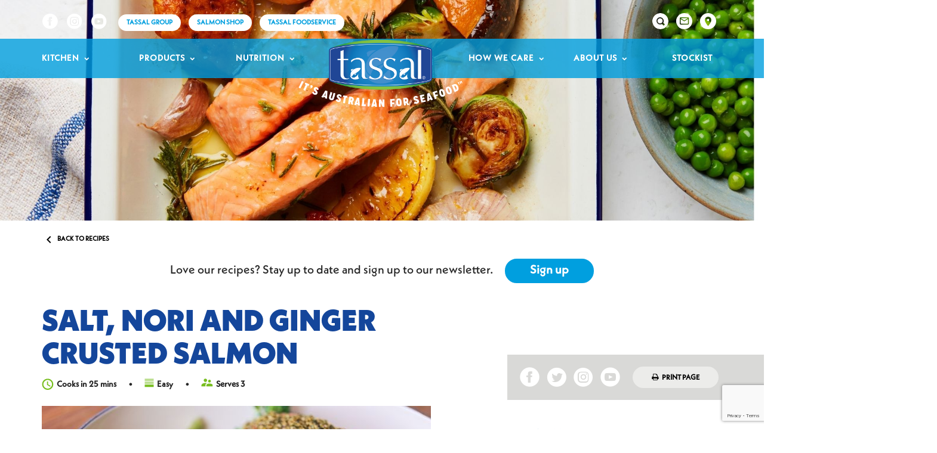

--- FILE ---
content_type: text/html; charset=UTF-8
request_url: https://www.tassal.com.au/recipes/salt-nori-and-ginger-crusted-salmon/
body_size: 15107
content:
<!doctype html>

<!--[if lt IE 7]><html lang="en-AU" class="no-js lt-ie9 lt-ie8 lt-ie7"><![endif]-->
<!--[if (IE 7)&!(IEMobile)]><html lang="en-AU" class="no-js lt-ie9 lt-ie8"><![endif]-->
<!--[if (IE 8)&!(IEMobile)]><html lang="en-AU" class="no-js lt-ie9"><![endif]-->
<!--[if gt IE 8]><!-->
<html lang="en-AU" class="no-js">
<!--<![endif]-->

<head>
	<meta charset="utf-8">

		<meta http-equiv="X-UA-Compatible" content="IE=edge">

	<title>Salt, Nori and Ginger Crusted Salmon - Tassal Aussie Seafood</title>

		<meta name="HandheldFriendly" content="True">
	<meta name="MobileOptimized" content="320">
	<meta name="viewport" content="width=device-width, initial-scale=1" />

	<link rel="apple-touch-icon" sizes="57x57" href="https://www.tassal.com.au/wp-content/themes/tassalbrand/assets/static/images/favicon/apple-icon-57x57.png">
	<link rel="apple-touch-icon" sizes="60x60" href="https://www.tassal.com.au/wp-content/themes/tassalbrand/assets/static/images/favicon/apple-icon-60x60.png">
	<link rel="apple-touch-icon" sizes="72x72" href="https://www.tassal.com.au/wp-content/themes/tassalbrand/assets/static/images/favicon/apple-icon-72x72.png">
	<link rel="apple-touch-icon" sizes="76x76" href="https://www.tassal.com.au/wp-content/themes/tassalbrand/assets/static/images/favicon/apple-icon-76x76.png">
	<link rel="apple-touch-icon" sizes="114x114" href="https://www.tassal.com.au/wp-content/themes/tassalbrand//assets/static/images/favicon/apple-icon-114x114.png">
	<link rel="apple-touch-icon" sizes="120x120" href="https://www.tassal.com.au/wp-content/themes/tassalbrand/assets/static/images/favicon/apple-icon-120x120.png">
	<link rel="apple-touch-icon" sizes="144x144" href="https://www.tassal.com.au/wp-content/themes/tassalbrand/assets/static/images/favicon/apple-icon-144x144.png">
	<link rel="apple-touch-icon" sizes="152x152" href="https://www.tassal.com.au/wp-content/themes/tassalbrand/assets/static/images/favicon/apple-icon-152x152.png">
	<link rel="apple-touch-icon" sizes="180x180" href="https://www.tassal.com.au/wp-content/themes/tassalbrand/assets/static/images/favicon/apple-icon-180x180.png">
	<link rel="icon" type="image/png" sizes="192x192" href="https://www.tassal.com.au/wp-content/themes/tassalbrand/assets/static/images/favicon/android-icon-192x192.png">
	<link rel="icon" type="image/png" sizes="32x32" href="https://www.tassal.com.au/wp-content/themes/tassalbrand/assets/static/images/favicon/favicon-32x32.png">
	<link rel="icon" type="image/png" sizes="96x96" href="https://www.tassal.com.au/wp-content/themes/tassalbrand/assets/static/images/favicon/favicon-96x96.png">
	<link rel="icon" type="image/png" sizes="16x16" href="https://www.tassal.com.au/wp-content/themes/tassalbrand/assets/static/images/favicon/favicon-16x16.png">
	<link rel="shortcut icon" type="image/png" href="https://www.tassal.com.au/wp-content/themes/tassalbrand/assets/static/images/favicon/favicon-16x16.png" />
	<link rel="manifest" href="https://www.tassal.com.au/wp-content/themes/tassalbrand/assets/static/images/favicon/manifest.json">
	<meta name="msapplication-TileColor" content="#ffffff">
	<meta name="msapplication-TileImage" content="https://www.tassal.com.au/wp-content/themes/tassalbrand/assets/static/images/favicon/ms-icon-144x144.png">
	<meta name="theme-color" content="#ffffff">
	<!--[if IE]>
	<link rel="shortcut icon" href="https://www.tassal.com.au/wp-content/themes/tassalbrand/favicon.ico">
<![endif]-->
		<meta name="msapplication-TileColor" content="#f01d4f">
	<meta name="msapplication-TileImage" content="https://www.tassal.com.au/wp-content/themes/tassalbrand/assets/static/images/win8-tile-icon.png">
	<meta name="theme-color" content="#121212">

	<link rel="pingback" href="https://www.tassal.com.au/xmlrpc.php">

	<meta name="google-site-verification" content="kxN4MWC7svVXPwtxtXyxqBySDMwo8JQDqF1yoJAt5E0" />

	<!-- meterial icons -->
	<link href="https://fonts.googleapis.com/icon?family=Material+Icons" rel="stylesheet">

	<!-- HTML5 shim and Respond.js for IE8 support of HTML5 elements and media queries -->
	<!-- WARNING: Respond.js doesn't work if you view the page via file:// -->
	<!--[if lt IE 9]>
  <script src="https://oss.maxcdn.com/html5shiv/3.7.2/html5shiv.min.js"></script>
  <script src="https://oss.maxcdn.com/respond/1.4.2/respond.min.js"></script>
<![endif]-->

    <!-- Google tag (gtag.js) GA4 -->
    <script async src="https://www.googletagmanager.com/gtag/js?id=G-NCSS9D7DFB"></script>
    <script>
        window.dataLayer = window.dataLayer || [];
        function gtag(){dataLayer.push(arguments);}
        gtag('js', new Date());

        gtag('config', 'G-NCSS9D7DFB');
    </script>

	<!-- Google Tag Manager -->
	<script>
		(function(w, d, s, l, i) {
			w[l] = w[l] || [];
			w[l].push({
				'gtm.start': new Date().getTime(),
				event: 'gtm.js'
			});
			var f = d.getElementsByTagName(s)[0],
				j = d.createElement(s),
				dl = l != 'dataLayer' ? '&l=' + l : '';
			j.async = true;
			j.src =
				'https://www.googletagmanager.com/gtm.js?id=' + i + dl;
			f.parentNode.insertBefore(j, f);
		})(window, document, 'script', 'dataLayer', 'GTM-5LLSZDF');
	</script>
	<!-- End Google Tag Manager -->

	<!-- Start Quantcast Tag -->
	<script type="text/javascript">
		window._qevents = window._qevents || [];
		(function() {
			var elem = document.createElement('script');
			elem.src = (document.location.protocol == "https:" ? "https://secure" : "http://edge") + ".quantserve.com/quant.js";
			elem.async = true;
			elem.type = "text/javascript";
			var scpt = document.getElementsByTagName('script')[0];
			scpt.parentNode.insertBefore(elem, scpt);
		})();

		window._qevents.push({
			"qacct": "p-b_82jVky7Nn2x",
			"labels": "_fp.event.PageView"
		});
	</script>
	<!-- End Quantcast tag -->


		<meta name='robots' content='index, follow, max-image-preview:large, max-snippet:-1, max-video-preview:-1' />

	<!-- This site is optimized with the Yoast SEO plugin v26.6 - https://yoast.com/wordpress/plugins/seo/ -->
	<link rel="canonical" href="https://www.tassal.com.au/recipes/salt-nori-and-ginger-crusted-salmon/" />
	<meta property="og:locale" content="en_US" />
	<meta property="og:type" content="article" />
	<meta property="og:title" content="Salt, Nori and Ginger Crusted Salmon - Tassal Aussie Seafood" />
	<meta property="og:description" content="Ingredients: 2x 300g Tassal Fresh Tassie Salmon, skin off (3 fillets required) 1 cup white rice 4 sheets nori ½ cup sesame seeds ½ tsp coriander seed 1 tbsp cumin seeds ½ tsp dried chili flakes Rind of 1 lemon 1 tsp salt ½ cup Kecap Manis 1 tbsp ginger," />
	<meta property="og:url" content="https://www.tassal.com.au/recipes/salt-nori-and-ginger-crusted-salmon/" />
	<meta property="og:site_name" content="Tassal Aussie Seafood" />
	<meta property="article:modified_time" content="2022-10-05T04:46:34+00:00" />
	<meta name="twitter:card" content="summary_large_image" />
	<script type="application/ld+json" class="yoast-schema-graph">{"@context":"https://schema.org","@graph":[{"@type":"WebPage","@id":"https://www.tassal.com.au/recipes/salt-nori-and-ginger-crusted-salmon/","url":"https://www.tassal.com.au/recipes/salt-nori-and-ginger-crusted-salmon/","name":"Salt, Nori and Ginger Crusted Salmon - Tassal Aussie Seafood","isPartOf":{"@id":"https://www.tassal.com.au/#website"},"datePublished":"2022-10-05T04:36:06+00:00","dateModified":"2022-10-05T04:46:34+00:00","breadcrumb":{"@id":"https://www.tassal.com.au/recipes/salt-nori-and-ginger-crusted-salmon/#breadcrumb"},"inLanguage":"en-AU","potentialAction":[{"@type":"ReadAction","target":["https://www.tassal.com.au/recipes/salt-nori-and-ginger-crusted-salmon/"]}]},{"@type":"BreadcrumbList","@id":"https://www.tassal.com.au/recipes/salt-nori-and-ginger-crusted-salmon/#breadcrumb","itemListElement":[{"@type":"ListItem","position":1,"name":"Home","item":"https://www.tassal.com.au/"},{"@type":"ListItem","position":2,"name":"Recipes","item":"https://www.tassal.com.au/recipes/"},{"@type":"ListItem","position":3,"name":"Salt, Nori and Ginger Crusted Salmon"}]},{"@type":"WebSite","@id":"https://www.tassal.com.au/#website","url":"https://www.tassal.com.au/","name":"Tassal Aussie Seafood","description":"Tassal, it&#039;s Australian for Seafood","potentialAction":[{"@type":"SearchAction","target":{"@type":"EntryPoint","urlTemplate":"https://www.tassal.com.au/?s={search_term_string}"},"query-input":{"@type":"PropertyValueSpecification","valueRequired":true,"valueName":"search_term_string"}}],"inLanguage":"en-AU"}]}</script>
	<!-- / Yoast SEO plugin. -->


<link rel='dns-prefetch' href='//fonts.googleapis.com' />
<link rel="alternate" type="application/rss+xml" title="Tassal Aussie Seafood &raquo; Feed" href="https://www.tassal.com.au/feed/" />
<link rel="alternate" type="application/rss+xml" title="Tassal Aussie Seafood &raquo; Comments Feed" href="https://www.tassal.com.au/comments/feed/" />
<link rel="alternate" type="text/calendar" title="Tassal Aussie Seafood &raquo; iCal Feed" href="https://www.tassal.com.au/events/?ical=1" />
<link rel="alternate" type="application/rss+xml" title="Tassal Aussie Seafood &raquo; Salt, Nori and Ginger Crusted Salmon Comments Feed" href="https://www.tassal.com.au/recipes/salt-nori-and-ginger-crusted-salmon/feed/" />
<link rel="alternate" title="oEmbed (JSON)" type="application/json+oembed" href="https://www.tassal.com.au/wp-json/oembed/1.0/embed?url=https%3A%2F%2Fwww.tassal.com.au%2Frecipes%2Fsalt-nori-and-ginger-crusted-salmon%2F" />
<link rel="alternate" title="oEmbed (XML)" type="text/xml+oembed" href="https://www.tassal.com.au/wp-json/oembed/1.0/embed?url=https%3A%2F%2Fwww.tassal.com.au%2Frecipes%2Fsalt-nori-and-ginger-crusted-salmon%2F&#038;format=xml" />
<style id='wp-img-auto-sizes-contain-inline-css' type='text/css'>
img:is([sizes=auto i],[sizes^="auto," i]){contain-intrinsic-size:3000px 1500px}
/*# sourceURL=wp-img-auto-sizes-contain-inline-css */
</style>
<style id='wp-emoji-styles-inline-css' type='text/css'>

	img.wp-smiley, img.emoji {
		display: inline !important;
		border: none !important;
		box-shadow: none !important;
		height: 1em !important;
		width: 1em !important;
		margin: 0 0.07em !important;
		vertical-align: -0.1em !important;
		background: none !important;
		padding: 0 !important;
	}
/*# sourceURL=wp-emoji-styles-inline-css */
</style>
<link rel='stylesheet' id='wp-block-library-css' href='https://www.tassal.com.au/wp-includes/css/dist/block-library/style.min.css' type='text/css' media='all' />
<style id='global-styles-inline-css' type='text/css'>
:root{--wp--preset--aspect-ratio--square: 1;--wp--preset--aspect-ratio--4-3: 4/3;--wp--preset--aspect-ratio--3-4: 3/4;--wp--preset--aspect-ratio--3-2: 3/2;--wp--preset--aspect-ratio--2-3: 2/3;--wp--preset--aspect-ratio--16-9: 16/9;--wp--preset--aspect-ratio--9-16: 9/16;--wp--preset--color--black: #000000;--wp--preset--color--cyan-bluish-gray: #abb8c3;--wp--preset--color--white: #ffffff;--wp--preset--color--pale-pink: #f78da7;--wp--preset--color--vivid-red: #cf2e2e;--wp--preset--color--luminous-vivid-orange: #ff6900;--wp--preset--color--luminous-vivid-amber: #fcb900;--wp--preset--color--light-green-cyan: #7bdcb5;--wp--preset--color--vivid-green-cyan: #00d084;--wp--preset--color--pale-cyan-blue: #8ed1fc;--wp--preset--color--vivid-cyan-blue: #0693e3;--wp--preset--color--vivid-purple: #9b51e0;--wp--preset--gradient--vivid-cyan-blue-to-vivid-purple: linear-gradient(135deg,rgb(6,147,227) 0%,rgb(155,81,224) 100%);--wp--preset--gradient--light-green-cyan-to-vivid-green-cyan: linear-gradient(135deg,rgb(122,220,180) 0%,rgb(0,208,130) 100%);--wp--preset--gradient--luminous-vivid-amber-to-luminous-vivid-orange: linear-gradient(135deg,rgb(252,185,0) 0%,rgb(255,105,0) 100%);--wp--preset--gradient--luminous-vivid-orange-to-vivid-red: linear-gradient(135deg,rgb(255,105,0) 0%,rgb(207,46,46) 100%);--wp--preset--gradient--very-light-gray-to-cyan-bluish-gray: linear-gradient(135deg,rgb(238,238,238) 0%,rgb(169,184,195) 100%);--wp--preset--gradient--cool-to-warm-spectrum: linear-gradient(135deg,rgb(74,234,220) 0%,rgb(151,120,209) 20%,rgb(207,42,186) 40%,rgb(238,44,130) 60%,rgb(251,105,98) 80%,rgb(254,248,76) 100%);--wp--preset--gradient--blush-light-purple: linear-gradient(135deg,rgb(255,206,236) 0%,rgb(152,150,240) 100%);--wp--preset--gradient--blush-bordeaux: linear-gradient(135deg,rgb(254,205,165) 0%,rgb(254,45,45) 50%,rgb(107,0,62) 100%);--wp--preset--gradient--luminous-dusk: linear-gradient(135deg,rgb(255,203,112) 0%,rgb(199,81,192) 50%,rgb(65,88,208) 100%);--wp--preset--gradient--pale-ocean: linear-gradient(135deg,rgb(255,245,203) 0%,rgb(182,227,212) 50%,rgb(51,167,181) 100%);--wp--preset--gradient--electric-grass: linear-gradient(135deg,rgb(202,248,128) 0%,rgb(113,206,126) 100%);--wp--preset--gradient--midnight: linear-gradient(135deg,rgb(2,3,129) 0%,rgb(40,116,252) 100%);--wp--preset--font-size--small: 13px;--wp--preset--font-size--medium: 20px;--wp--preset--font-size--large: 36px;--wp--preset--font-size--x-large: 42px;--wp--preset--spacing--20: 0.44rem;--wp--preset--spacing--30: 0.67rem;--wp--preset--spacing--40: 1rem;--wp--preset--spacing--50: 1.5rem;--wp--preset--spacing--60: 2.25rem;--wp--preset--spacing--70: 3.38rem;--wp--preset--spacing--80: 5.06rem;--wp--preset--shadow--natural: 6px 6px 9px rgba(0, 0, 0, 0.2);--wp--preset--shadow--deep: 12px 12px 50px rgba(0, 0, 0, 0.4);--wp--preset--shadow--sharp: 6px 6px 0px rgba(0, 0, 0, 0.2);--wp--preset--shadow--outlined: 6px 6px 0px -3px rgb(255, 255, 255), 6px 6px rgb(0, 0, 0);--wp--preset--shadow--crisp: 6px 6px 0px rgb(0, 0, 0);}:where(.is-layout-flex){gap: 0.5em;}:where(.is-layout-grid){gap: 0.5em;}body .is-layout-flex{display: flex;}.is-layout-flex{flex-wrap: wrap;align-items: center;}.is-layout-flex > :is(*, div){margin: 0;}body .is-layout-grid{display: grid;}.is-layout-grid > :is(*, div){margin: 0;}:where(.wp-block-columns.is-layout-flex){gap: 2em;}:where(.wp-block-columns.is-layout-grid){gap: 2em;}:where(.wp-block-post-template.is-layout-flex){gap: 1.25em;}:where(.wp-block-post-template.is-layout-grid){gap: 1.25em;}.has-black-color{color: var(--wp--preset--color--black) !important;}.has-cyan-bluish-gray-color{color: var(--wp--preset--color--cyan-bluish-gray) !important;}.has-white-color{color: var(--wp--preset--color--white) !important;}.has-pale-pink-color{color: var(--wp--preset--color--pale-pink) !important;}.has-vivid-red-color{color: var(--wp--preset--color--vivid-red) !important;}.has-luminous-vivid-orange-color{color: var(--wp--preset--color--luminous-vivid-orange) !important;}.has-luminous-vivid-amber-color{color: var(--wp--preset--color--luminous-vivid-amber) !important;}.has-light-green-cyan-color{color: var(--wp--preset--color--light-green-cyan) !important;}.has-vivid-green-cyan-color{color: var(--wp--preset--color--vivid-green-cyan) !important;}.has-pale-cyan-blue-color{color: var(--wp--preset--color--pale-cyan-blue) !important;}.has-vivid-cyan-blue-color{color: var(--wp--preset--color--vivid-cyan-blue) !important;}.has-vivid-purple-color{color: var(--wp--preset--color--vivid-purple) !important;}.has-black-background-color{background-color: var(--wp--preset--color--black) !important;}.has-cyan-bluish-gray-background-color{background-color: var(--wp--preset--color--cyan-bluish-gray) !important;}.has-white-background-color{background-color: var(--wp--preset--color--white) !important;}.has-pale-pink-background-color{background-color: var(--wp--preset--color--pale-pink) !important;}.has-vivid-red-background-color{background-color: var(--wp--preset--color--vivid-red) !important;}.has-luminous-vivid-orange-background-color{background-color: var(--wp--preset--color--luminous-vivid-orange) !important;}.has-luminous-vivid-amber-background-color{background-color: var(--wp--preset--color--luminous-vivid-amber) !important;}.has-light-green-cyan-background-color{background-color: var(--wp--preset--color--light-green-cyan) !important;}.has-vivid-green-cyan-background-color{background-color: var(--wp--preset--color--vivid-green-cyan) !important;}.has-pale-cyan-blue-background-color{background-color: var(--wp--preset--color--pale-cyan-blue) !important;}.has-vivid-cyan-blue-background-color{background-color: var(--wp--preset--color--vivid-cyan-blue) !important;}.has-vivid-purple-background-color{background-color: var(--wp--preset--color--vivid-purple) !important;}.has-black-border-color{border-color: var(--wp--preset--color--black) !important;}.has-cyan-bluish-gray-border-color{border-color: var(--wp--preset--color--cyan-bluish-gray) !important;}.has-white-border-color{border-color: var(--wp--preset--color--white) !important;}.has-pale-pink-border-color{border-color: var(--wp--preset--color--pale-pink) !important;}.has-vivid-red-border-color{border-color: var(--wp--preset--color--vivid-red) !important;}.has-luminous-vivid-orange-border-color{border-color: var(--wp--preset--color--luminous-vivid-orange) !important;}.has-luminous-vivid-amber-border-color{border-color: var(--wp--preset--color--luminous-vivid-amber) !important;}.has-light-green-cyan-border-color{border-color: var(--wp--preset--color--light-green-cyan) !important;}.has-vivid-green-cyan-border-color{border-color: var(--wp--preset--color--vivid-green-cyan) !important;}.has-pale-cyan-blue-border-color{border-color: var(--wp--preset--color--pale-cyan-blue) !important;}.has-vivid-cyan-blue-border-color{border-color: var(--wp--preset--color--vivid-cyan-blue) !important;}.has-vivid-purple-border-color{border-color: var(--wp--preset--color--vivid-purple) !important;}.has-vivid-cyan-blue-to-vivid-purple-gradient-background{background: var(--wp--preset--gradient--vivid-cyan-blue-to-vivid-purple) !important;}.has-light-green-cyan-to-vivid-green-cyan-gradient-background{background: var(--wp--preset--gradient--light-green-cyan-to-vivid-green-cyan) !important;}.has-luminous-vivid-amber-to-luminous-vivid-orange-gradient-background{background: var(--wp--preset--gradient--luminous-vivid-amber-to-luminous-vivid-orange) !important;}.has-luminous-vivid-orange-to-vivid-red-gradient-background{background: var(--wp--preset--gradient--luminous-vivid-orange-to-vivid-red) !important;}.has-very-light-gray-to-cyan-bluish-gray-gradient-background{background: var(--wp--preset--gradient--very-light-gray-to-cyan-bluish-gray) !important;}.has-cool-to-warm-spectrum-gradient-background{background: var(--wp--preset--gradient--cool-to-warm-spectrum) !important;}.has-blush-light-purple-gradient-background{background: var(--wp--preset--gradient--blush-light-purple) !important;}.has-blush-bordeaux-gradient-background{background: var(--wp--preset--gradient--blush-bordeaux) !important;}.has-luminous-dusk-gradient-background{background: var(--wp--preset--gradient--luminous-dusk) !important;}.has-pale-ocean-gradient-background{background: var(--wp--preset--gradient--pale-ocean) !important;}.has-electric-grass-gradient-background{background: var(--wp--preset--gradient--electric-grass) !important;}.has-midnight-gradient-background{background: var(--wp--preset--gradient--midnight) !important;}.has-small-font-size{font-size: var(--wp--preset--font-size--small) !important;}.has-medium-font-size{font-size: var(--wp--preset--font-size--medium) !important;}.has-large-font-size{font-size: var(--wp--preset--font-size--large) !important;}.has-x-large-font-size{font-size: var(--wp--preset--font-size--x-large) !important;}
/*# sourceURL=global-styles-inline-css */
</style>

<style id='classic-theme-styles-inline-css' type='text/css'>
/*! This file is auto-generated */
.wp-block-button__link{color:#fff;background-color:#32373c;border-radius:9999px;box-shadow:none;text-decoration:none;padding:calc(.667em + 2px) calc(1.333em + 2px);font-size:1.125em}.wp-block-file__button{background:#32373c;color:#fff;text-decoration:none}
/*# sourceURL=/wp-includes/css/classic-themes.min.css */
</style>
<link rel='stylesheet' id='contact-form-7-css' href='https://www.tassal.com.au/wp-content/plugins/contact-form-7/includes/css/styles.css' type='text/css' media='all' />
<link rel='stylesheet' id='if-menu-site-css-css' href='https://www.tassal.com.au/wp-content/plugins/if-menu/assets/if-menu-site.css' type='text/css' media='all' />
<link rel='stylesheet' id='googleFonts-css' href='//fonts.googleapis.com/css?family=Caveat%3A400%2C700%7CRoboto%3A400%2C500%2C700' type='text/css' media='all' />
<link rel='stylesheet' id='font-awesome-css' href='https://www.tassal.com.au/wp-content/plugins/js_composer/assets/lib/bower/font-awesome/css/font-awesome.min.css' type='text/css' media='all' />
<link rel='stylesheet' id='theme-stylesheet-css' href='https://www.tassal.com.au/wp-content/themes/tassalbrand/assets/dist/styles.css?v=1767838931' type='text/css' media='all' />
<link rel='stylesheet' id='top-stylesheet-css' href='https://www.tassal.com.au/wp-content/themes/tassalbrand/style.css' type='text/css' media='all' />
<link rel="https://api.w.org/" href="https://www.tassal.com.au/wp-json/" /><link rel='shortlink' href='https://www.tassal.com.au/?p=10265' />
<!-- Google Tag Manager -->
<script>(function(w,d,s,l,i){w[l]=w[l]||[];w[l].push({'gtm.start':
new Date().getTime(),event:'gtm.js'});var f=d.getElementsByTagName(s)[0],
j=d.createElement(s),dl=l!='dataLayer'?'&l='+l:'';j.async=true;j.src=
'https://www.googletagmanager.com/gtm.js?id='+i+dl;f.parentNode.insertBefore(j,f);
})(window,document,'script','dataLayer','GTM-MLNPHNTJ');</script>
<!-- End Google Tag Manager --><meta name="tec-api-version" content="v1"><meta name="tec-api-origin" content="https://www.tassal.com.au"><link rel="https://theeventscalendar.com/" href="https://www.tassal.com.au/wp-json/tribe/events/v1/" />
<!-- Meta Pixel Code -->
<script type='text/javascript'>
!function(f,b,e,v,n,t,s){if(f.fbq)return;n=f.fbq=function(){n.callMethod?
n.callMethod.apply(n,arguments):n.queue.push(arguments)};if(!f._fbq)f._fbq=n;
n.push=n;n.loaded=!0;n.version='2.0';n.queue=[];t=b.createElement(e);t.async=!0;
t.src=v;s=b.getElementsByTagName(e)[0];s.parentNode.insertBefore(t,s)}(window,
document,'script','https://connect.facebook.net/en_US/fbevents.js?v=next');
</script>
<!-- End Meta Pixel Code -->

      <script type='text/javascript'>
        var url = window.location.origin + '?ob=open-bridge';
        fbq('set', 'openbridge', '290417504720912', url);
      </script>
    <script type='text/javascript'>fbq('init', '290417504720912', {}, {
    "agent": "wordpress-6.9-3.0.16"
})</script><script type='text/javascript'>
    fbq('track', 'PageView', []);
  </script>
<!-- Meta Pixel Code -->
<noscript>
<img height="1" width="1" style="display:none" alt="fbpx"
src="https://www.facebook.com/tr?id=290417504720912&ev=PageView&noscript=1" />
</noscript>
<!-- End Meta Pixel Code -->
<meta name="generator" content="Powered by WPBakery Page Builder - drag and drop page builder for WordPress."/>
<!--[if lte IE 9]><link rel="stylesheet" type="text/css" href="https://www.tassal.com.au/wp-content/plugins/js_composer/assets/css/vc_lte_ie9.min.css" media="screen"><![endif]-->		<style type="text/css" id="wp-custom-css">
			.font-btn-big{
	  font-size: 2rem !important;
    font-weight: 700 !important;	
}

.heading-font{
	font-family:'Mission Gothic', sans-serif !important;
	font-weight: 900 !important;
	text-transform: uppercase !important;
}
.page-id-10514 h1.page-title{
display:none;
}

.page-id-10514 #gform_1 #choice_1_6_1,
.page-id-10514 #gform_1 #choice_1_7_1 {
	margin-top: 0px;
}		</style>
		<noscript><style type="text/css"> .wpb_animate_when_almost_visible { opacity: 1; }</style></noscript>	
	<script src="https://maps.googleapis.com/maps/api/js?key=AIzaSyDK7c0UwbNsBztlVsM5NO3CRP3JA_72HQg"></script>
</head>

<body class="wp-singular recipes-template-default single single-recipes postid-10265 wp-theme-tassalbrand tassalgroup tribe-no-js salt-nori-and-ginger-crusted-salmon wpb-js-composer js-comp-ver-5.5.2 vc_responsive" id="site-wrapper tassal" itemscope itemtype="http://schema.org/WebPage">

	<!-- Google Tag Manager (noscript) -->
	<noscript><iframe src="https://www.googletagmanager.com/ns.html?id=GTM-5LLSZDF" height="0" width="0" style="display:none;visibility:hidden"></iframe></noscript>
	<!-- End Google Tag Manager (noscript) -->

	<div class="main">

		<header>
			<div class="container header-top hidden-sm hidden-xs">

				<div class="row">

					<div class="col-sm-7">
													<a href="https://www.facebook.com/TassalSeafood">
								<div class="icon-facebook"></div>
							</a>
						
						
													<a href="https://www.instagram.com/tassalseafood/">
								<div class="icon-instagram"></div>
							</a>
						
													<a href="https://www.youtube.com/@TassalSeafood">
								<div class="icon-youtube"></div>
							</a>
						

													<a href="https://tassalgroup.com.au/" target="_blank" class="button round-btn white-btn small-font">TASSAL GROUP</a>
						

													<a href="https://shop.tassal.com.au/" target="_blank" class="button round-btn white-btn small-font">SALMON SHOP</a>
						
                                                    <a href="https://tassalfoodservice.com.au/" target="_blank" class="button round-btn white-btn small-font">Tassal Foodservice</a>
                        
                    </div>

					<div class="col-sm-5">
						<div class="search-form-wrapper">

							<div class="search-form">
								<form role="search" method="get" id="searchform" class="searchform" action="https://www.tassal.com.au/">
	<!-- <div> -->
		<input type="text" value="" name="s" id="s" placeholder="Enter search term" class="general-search-input">
		<i class="material-icons">&#xE8B6;</i>
		<!-- <input type="submit" id="searchsubmit" value="Search"> -->
	<!-- </div> -->
</form>

							</div>

							<a class="pin-icon" href="/stockist/"><img class="normal" src="https://www.tassal.com.au/wp-content/themes/tassalbrand/assets/img/pin.svg" alt="">
								<img class="hover" src="https://www.tassal.com.au/wp-content/themes/tassalbrand/assets/img/pin_blue.svg" alt="">
							</a>
							<a class="email-icon" href="/stockist/"><img class="normal" src="https://www.tassal.com.au/wp-content/themes/tassalbrand/assets/img/mail.svg" alt=""><img class="hover" src="https://www.tassal.com.au/wp-content/themes/tassalbrand/assets/img/mail_blue.svg" alt=""></a>

						</div>


					</div>

				</div>

			</div>

			<div class="header-nav">

				<div class="container">

					<a href="https://www.tassal.com.au/" class="tassal-logo pull-left">
						<img src="https://www.tassal.com.au/wp-content/uploads/2023/10/New-Tassal-RETAIL-Logo-CMYK-Reversed-White.png">
					</a>
					<div class="hidden-xs hidden-sm">
                        <ul id="menu-main-menu" class="main-menu"><li id="menu-item-355" class="menu-item menu-item-type-post_type menu-item-object-page menu-item-has-children menu-item-355"><a href="https://www.tassal.com.au/kitchen/">Kitchen</a>
<ul class="sub-menu">
	<li id="menu-item-357" class="menu-item menu-item-type-post_type menu-item-object-page menu-item-357"><a href="https://www.tassal.com.au/kitchen/recipes/">Recipes</a></li>
	<li id="menu-item-10637" class="menu-item menu-item-type-custom menu-item-object-custom menu-item-10637"><a href="/kitchen/cooking-techniques/">How to Prepare Salmon</a></li>
	<li id="menu-item-10602" class="menu-item menu-item-type-custom menu-item-object-custom menu-item-10602"><a href="/kitchen/cooking-tiger-prawns/">How to Prepare Tiger Prawns</a></li>
	<li id="menu-item-10603" class="menu-item menu-item-type-custom menu-item-object-custom menu-item-10603"><a href="/kitchen/cooking-barramundis/">How to Prepare Barramundi</a></li>
</ul>
</li>
<li id="menu-item-10748" class="menu-item menu-item-type-post_type menu-item-object-page menu-item-has-children menu-item-10748"><a href="https://www.tassal.com.au/products/">Products</a>
<ul class="sub-menu">
	<li id="menu-item-10757" class="menu-item menu-item-type-taxonomy menu-item-object-product_cat menu-item-has-children menu-item-10757"><a href="https://www.tassal.com.au/products/salmon/">Tasmanian Salmon Range</a>
	<ul class="sub-menu">
		<li id="menu-item-12258" class="menu-item menu-item-type-taxonomy menu-item-object-product_cat menu-item-12258"><a href="https://www.tassal.com.au/products/frozen-salmon-range/">Frozen Salmon Range</a></li>
		<li id="menu-item-10760" class="menu-item menu-item-type-taxonomy menu-item-object-product_cat menu-item-10760"><a href="https://www.tassal.com.au/products/fresh-packaged/">Packaged Salmon Range</a></li>
		<li id="menu-item-10761" class="menu-item menu-item-type-taxonomy menu-item-object-product_cat menu-item-10761"><a href="https://www.tassal.com.au/products/cooked-smoked-range/">Cooked and Smoked Salmon (Hot Smoked) Range</a></li>
		<li id="menu-item-10759" class="menu-item menu-item-type-taxonomy menu-item-object-product_cat menu-item-10759"><a href="https://www.tassal.com.au/products/smoked/">Smoked Salmon Range</a></li>
		<li id="menu-item-10762" class="menu-item menu-item-type-taxonomy menu-item-object-product_cat menu-item-10762"><a href="https://www.tassal.com.au/products/tassal-superior-gold-smoked-salmon/">Superior Gold Smoked Salmon</a></li>
	</ul>
</li>
	<li id="menu-item-10749" class="menu-item menu-item-type-taxonomy menu-item-object-product_cat menu-item-10749"><a href="https://www.tassal.com.au/products/tiger-prawns/">Aussie Tiger Prawns Range</a></li>
	<li id="menu-item-10750" class="menu-item menu-item-type-taxonomy menu-item-object-product_cat menu-item-10750"><a href="https://www.tassal.com.au/products/barramundi/">Cone Bay Barramundi Range</a></li>
</ul>
</li>
<li id="menu-item-10751" class="menu-item menu-item-type-post_type menu-item-object-page menu-item-has-children menu-item-10751"><a href="https://www.tassal.com.au/nutrition/">Nutrition</a>
<ul class="sub-menu">
	<li id="menu-item-10752" class="menu-item menu-item-type-post_type menu-item-object-page menu-item-10752"><a href="https://www.tassal.com.au/nutrition/salmon-a-natural-super-food/">Salmon, A Natural Superfood</a></li>
	<li id="menu-item-10936" class="menu-item menu-item-type-post_type menu-item-object-page menu-item-10936"><a href="https://www.tassal.com.au/nutrition/tiger-prawns/">Tiger Prawns</a></li>
	<li id="menu-item-10753" class="menu-item menu-item-type-post_type menu-item-object-page menu-item-10753"><a href="https://www.tassal.com.au/blog/">Blog</a></li>
</ul>
</li>
<li id="menu-item-11710" class="menu-item menu-item-type-post_type menu-item-object-page menu-item-has-children menu-item-11710"><a href="https://www.tassal.com.au/how-we-care/">How We Care</a>
<ul class="sub-menu">
	<li id="menu-item-10965" class="menu-item menu-item-type-post_type menu-item-object-page menu-item-10965"><a href="https://www.tassal.com.au/how-we-care-salmon/">How We Care Salmon</a></li>
	<li id="menu-item-10964" class="menu-item menu-item-type-post_type menu-item-object-page menu-item-10964"><a href="https://www.tassal.com.au/how-we-care-tiger-prawns/">How We Care Tiger Prawns</a></li>
	<li id="menu-item-10966" class="menu-item menu-item-type-post_type menu-item-object-page menu-item-10966"><a href="https://www.tassal.com.au/how-we-care-barramundi/">How We Care Barramundi</a></li>
</ul>
</li>
<li id="menu-item-10754" class="menu-item menu-item-type-post_type menu-item-object-page menu-item-has-children menu-item-10754"><a href="https://www.tassal.com.au/about/">About Us</a>
<ul class="sub-menu">
	<li id="menu-item-10755" class="menu-item menu-item-type-custom menu-item-object-custom menu-item-10755"><a href="https://tassalfoodservice.com.au/">Tassal Foodservice</a></li>
</ul>
</li>
<li id="menu-item-10756" class="menu-item menu-item-type-post_type menu-item-object-page menu-item-10756"><a href="https://www.tassal.com.au/stockist/">Stockist</a></li>
</ul>                    </div>
					<i class="material-icons burger-menu hidden-md hidden-lg pull-right">&#xE5D2;</i>




					<!-- <div class="sign-up-btn">Sign up for a Newsletter</div> -->

				</div>

			</div>

			<div class="mobile-menu hidden-md hidden-lg">

				<div class="container">
                    <ul id="menu-main-menu-1" class="main-menu"><li class="menu-item menu-item-type-post_type menu-item-object-page menu-item-has-children menu-item-355"><a href="https://www.tassal.com.au/kitchen/">Kitchen</a>
<ul class="sub-menu">
	<li class="menu-item menu-item-type-post_type menu-item-object-page menu-item-357"><a href="https://www.tassal.com.au/kitchen/recipes/">Recipes</a></li>
	<li class="menu-item menu-item-type-custom menu-item-object-custom menu-item-10637"><a href="/kitchen/cooking-techniques/">How to Prepare Salmon</a></li>
	<li class="menu-item menu-item-type-custom menu-item-object-custom menu-item-10602"><a href="/kitchen/cooking-tiger-prawns/">How to Prepare Tiger Prawns</a></li>
	<li class="menu-item menu-item-type-custom menu-item-object-custom menu-item-10603"><a href="/kitchen/cooking-barramundis/">How to Prepare Barramundi</a></li>
</ul>
</li>
<li class="menu-item menu-item-type-post_type menu-item-object-page menu-item-has-children menu-item-10748"><a href="https://www.tassal.com.au/products/">Products</a>
<ul class="sub-menu">
	<li class="menu-item menu-item-type-taxonomy menu-item-object-product_cat menu-item-has-children menu-item-10757"><a href="https://www.tassal.com.au/products/salmon/">Tasmanian Salmon Range</a>
	<ul class="sub-menu">
		<li class="menu-item menu-item-type-taxonomy menu-item-object-product_cat menu-item-12258"><a href="https://www.tassal.com.au/products/frozen-salmon-range/">Frozen Salmon Range</a></li>
		<li class="menu-item menu-item-type-taxonomy menu-item-object-product_cat menu-item-10760"><a href="https://www.tassal.com.au/products/fresh-packaged/">Packaged Salmon Range</a></li>
		<li class="menu-item menu-item-type-taxonomy menu-item-object-product_cat menu-item-10761"><a href="https://www.tassal.com.au/products/cooked-smoked-range/">Cooked and Smoked Salmon (Hot Smoked) Range</a></li>
		<li class="menu-item menu-item-type-taxonomy menu-item-object-product_cat menu-item-10759"><a href="https://www.tassal.com.au/products/smoked/">Smoked Salmon Range</a></li>
		<li class="menu-item menu-item-type-taxonomy menu-item-object-product_cat menu-item-10762"><a href="https://www.tassal.com.au/products/tassal-superior-gold-smoked-salmon/">Superior Gold Smoked Salmon</a></li>
	</ul>
</li>
	<li class="menu-item menu-item-type-taxonomy menu-item-object-product_cat menu-item-10749"><a href="https://www.tassal.com.au/products/tiger-prawns/">Aussie Tiger Prawns Range</a></li>
	<li class="menu-item menu-item-type-taxonomy menu-item-object-product_cat menu-item-10750"><a href="https://www.tassal.com.au/products/barramundi/">Cone Bay Barramundi Range</a></li>
</ul>
</li>
<li class="menu-item menu-item-type-post_type menu-item-object-page menu-item-has-children menu-item-10751"><a href="https://www.tassal.com.au/nutrition/">Nutrition</a>
<ul class="sub-menu">
	<li class="menu-item menu-item-type-post_type menu-item-object-page menu-item-10752"><a href="https://www.tassal.com.au/nutrition/salmon-a-natural-super-food/">Salmon, A Natural Superfood</a></li>
	<li class="menu-item menu-item-type-post_type menu-item-object-page menu-item-10936"><a href="https://www.tassal.com.au/nutrition/tiger-prawns/">Tiger Prawns</a></li>
	<li class="menu-item menu-item-type-post_type menu-item-object-page menu-item-10753"><a href="https://www.tassal.com.au/blog/">Blog</a></li>
</ul>
</li>
<li class="menu-item menu-item-type-post_type menu-item-object-page menu-item-has-children menu-item-11710"><a href="https://www.tassal.com.au/how-we-care/">How We Care</a>
<ul class="sub-menu">
	<li class="menu-item menu-item-type-post_type menu-item-object-page menu-item-10965"><a href="https://www.tassal.com.au/how-we-care-salmon/">How We Care Salmon</a></li>
	<li class="menu-item menu-item-type-post_type menu-item-object-page menu-item-10964"><a href="https://www.tassal.com.au/how-we-care-tiger-prawns/">How We Care Tiger Prawns</a></li>
	<li class="menu-item menu-item-type-post_type menu-item-object-page menu-item-10966"><a href="https://www.tassal.com.au/how-we-care-barramundi/">How We Care Barramundi</a></li>
</ul>
</li>
<li class="menu-item menu-item-type-post_type menu-item-object-page menu-item-has-children menu-item-10754"><a href="https://www.tassal.com.au/about/">About Us</a>
<ul class="sub-menu">
	<li class="menu-item menu-item-type-custom menu-item-object-custom menu-item-10755"><a href="https://tassalfoodservice.com.au/">Tassal Foodservice</a></li>
</ul>
</li>
<li class="menu-item menu-item-type-post_type menu-item-object-page menu-item-10756"><a href="https://www.tassal.com.au/stockist/">Stockist</a></li>
</ul>                </div>

			</div>
		</header>

		<!-- Modal -->
		<div class="modal fade" id="loadMe" tabindex="-1" role="dialog" aria-labelledby="loadMeLabel">
			<div class="modal-dialog" role="document">
				<div class="modal-content">
					<div class="modal-close">
						<img src="https://www.tassal.com.au/wp-content/themes/tassalbrand/assets/img/closeicon.png" alt="">
					</div>
					<div class="modal-body">
						<div class="top">
							<img width="600" height="600" src="https://www.tassal.com.au/wp-content/uploads/2021/02/Tassal-eDM-Image.png" class="attachment-full size-full" alt="" decoding="async" fetchpriority="high" srcset="https://www.tassal.com.au/wp-content/uploads/2021/02/Tassal-eDM-Image.png 600w, https://www.tassal.com.au/wp-content/uploads/2021/02/Tassal-eDM-Image-150x150.png 150w, https://www.tassal.com.au/wp-content/uploads/2021/02/Tassal-eDM-Image-300x300.png 300w, https://www.tassal.com.au/wp-content/uploads/2021/02/Tassal-eDM-Image-125x125.png 125w" sizes="(max-width: 600px) 100vw, 600px" />							<div class="top-copy">
								<h3>Sign up and stay up to date with Tassal Aussie Seafood</h3>
<p>To receive regular recipe inspiration, product specials, cooking tips and bite size Tassal news!</p>
							</div>
						</div>
						<div class="bottom">

							<!-- Begin Mailchimp Signup Form -->
							<div id="mc_embed_signup">
								<form action="https://tassal.us5.list-manage.com/subscribe/post?u=15fe20454b6462f11c5e2be65&amp;id=ba578dd7f9" method="post" id="mc-embedded-subscribe-form" name="mc-embedded-subscribe-form" class="validate" target="_blank" novalidate>
									<div id="mc_embed_signup_scroll">
										<div class="mc-field-group">
											<input type="text" value="" name="FNAME" class="required" id="mce-FNAME" placeholder="First name *">
										</div>
										<div class="mc-field-group">

											<input type="text" value="" name="LNAME" class="required" id="mce-LNAME" placeholder="Last name *">
										</div>
																				<div class="mc-field-group">

											<input type="email" value="" name="EMAIL" class="required email" id="mce-EMAIL" placeholder="Email address *">
										</div>
										<div class="mc-field-group">
											<input type="text" value="" name="MMERGE5" class="required" id="mce-MMERGE5" placeholder="Postcode *">
										</div>
										<div class="mc-field-group input-group">
											<strong>Tassal Newsletter </strong>
											<ul>
																								<li><input type="checkbox" class="required" value="4" name="group[7569][4]" id="mce-group[7569]-7569-2"><label for="mce-group[7569]-7569-2">Tassal Newsletter</label></li>
											</ul>
										</div>
										<div class="mc-field-group input-group">
											<strong>Please select your interest category </strong>
											<ul>
												<li><input type="checkbox" value="8" name="group[7577][8]" id="mce-group[7577]-7577-0"><label for="mce-group[7577]-7577-0">Recipes</label></li>
												<li><input type="checkbox" value="16" name="group[7577][16]" id="mce-group[7577]-7577-1"><label for="mce-group[7577]-7577-1">Nutrition</label></li>
												<li><input type="checkbox" value="32" name="group[7577][32]" id="mce-group[7577]-7577-2"><label for="mce-group[7577]-7577-2">New Products</label></li>
												<li><input type="checkbox" value="64" name="group[7577][64]" id="mce-group[7577]-7577-3"><label for="mce-group[7577]-7577-3">Competition</label></li>
												<li><input type="checkbox" value="128" name="group[7577][128]" id="mce-group[7577]-7577-4"><label for="mce-group[7577]-7577-4">Industry News</label></li>
											</ul>
										</div>
										<div id="mce-responses" class="clear">
											<div class="response" id="mce-error-response" style="display:none"></div>
											<div class="response" id="mce-success-response" style="display:none"></div>
										</div> <!-- real people should not fill this in and expect good things - do not remove this or risk form bot signups-->
										<div style="position: absolute; left: -5000px;" aria-hidden="true"><input type="text" name="b_15fe20454b6462f11c5e2be65_ba578dd7f9" tabindex="-1" value=""></div>
										<div class="clear"><input type="submit" value="Subscribe" name="subscribe" id="mc-embedded-subscribe" class="button"></div>
									</div>
								</form>
							</div>
							<script type='text/javascript' src='//s3.amazonaws.com/downloads.mailchimp.com/js/mc-validate.js'></script>
							<script type='text/javascript'>
								(function($) {
									window.fnames = new Array();
									window.ftypes = new Array();
									fnames[2] = 'FNAME';
									ftypes[2] = 'text';
									fnames[3] = 'LNAME';
									ftypes[3] = 'text';
									fnames[1] = 'MMERGE1';
									ftypes[1] = 'birthday';
									fnames[0] = 'EMAIL';
									ftypes[0] = 'email';
									fnames[4] = 'MMERGE4';
									ftypes[4] = 'zip';
								}(jQuery));
								var $mcj = jQuery.noConflict(true);
							</script>
							<!--End mc_embed_signup-->

						</div>
					</div>
				</div>
			</div>
		</div>


   
   
        
        <div class="banner" style="background-image: url('https://www.tassal.com.au/wp-content/uploads/2021/01/Untitled-design-8.jpg');"></div>

    




<!--

	<div class="banner" style="background-image: url('');"></div>


	<div class="banner" style="background-image: url('');"></div>


	<div class="banner" style="background-image: url('');"></div>


	<div class="banner" style="background-image: url('');"></div>

-->



    <div class="container">

      <div class="back-link">
        <a href="https://www.tassal.com.au/kitchen/recipes">
          <i class="material-icons">&#xE5CB;</i> Back to recipes
        </a>
      </div>

      <div class="sign-up-line">
        <p>Love our recipes? Stay up to date and sign up to our newsletter.</p>
        <span class="sign-up-button">Sign up</span>
      </div>
      <div class="row">
        <div class="col-md-7">



          <div id="for-print">
            <h1 class="page-title">Salt, Nori and Ginger Crusted Salmon</h1>
            <div class="caption">
              <p class="chef-tip"></p>
              <ul class="list-unstyled">
                <li><span class="icon no-print"><img src="https://www.tassal.com.au/wp-content/themes/tassalbrand/assets/img/icon_time.png" alt="25 mins "></span>Cooks in 25 mins </li>

                <li><span class="icon no-print"><img src="https://www.tassal.com.au/wp-content/themes/tassalbrand/assets/img/icon_easy.png" alt="Easy"></span> Easy</li>

                <li><span class="icon no-print"><img src="https://www.tassal.com.au/wp-content/themes/tassalbrand/assets/img/icon_people.png" alt="Serves 3"></span>Serves 3 </li>
              </ul>
            </div><!-- /.caption -->
            <img src="http://www.tassal.com.au/wp-content/uploads/2022/10/Tassal-Website-Recipe-Image-1.jpg" class="img-responsive" />            <div class="row">
              <div class="col-md-7 col-sm-7">
                <h2 class="has-line"><span>METHOD</span></h2>
                                  <dl class="dl-horizontal">
                                          <dt>Step 1</dt>
                      <dd>
                        <p>Preheat oven to 180°C. Cook rice according to packet instructions.</p>
                      </dd>
                                          <dt>Step 2</dt>
                      <dd>
                        <p>Meanwhile in a mortar & pestle or blender, combine nori, sesame seeds, coriander seeds, cumin seeds, chili flakes, lemon rind and salt until fine.</p>
                      </dd>
                                          <dt>Step 3</dt>
                      <dd>
                        <p>In a separate bowl, to make a ginger glaze, combine Kecap Manis, minced ginger and lemon juice. </p>
                      </dd>
                                          <dt>Step 4</dt>
                      <dd>
                        <p>Generously coat salmon with the ginger glaze and then top with nori salt mix, patting down to form a thin, even crust. Reserve 1 tbsp to serve.</p>
                      </dd>
                                          <dt>Step 5</dt>
                      <dd>
                        <p>Place coriander, shallots, green beans, broccolini and sliced ginger on a baking tray or heavy based pot, top with salmon and bake for 12 minutes.</p>
                      </dd>
                                          <dt>Step 6</dt>
                      <dd>
                        <p>Serve with a side of rice, lime wedges and extra ginger glaze.</p>
                      </dd>
                                      </dl>

                              </div>
              <div id="ingredients-section" class="col-md-5 col-sm-5"><h3>Ingredients:</h3>
<p>2x 300g Tassal Fresh Tassie Salmon, skin off (3 fillets required)</p>
<p>1 cup white rice</p>
<p>4 sheets nori</p>
<p>½ cup sesame seeds</p>
<p>½ tsp coriander seed</p>
<p>1 tbsp cumin seeds</p>
<p>½ tsp dried chili flakes</p>
<p>Rind of 1 lemon</p>
<p>1 tsp salt</p>
<p>½ cup Kecap Manis</p>
<p>1 tbsp ginger, minced</p>
<p>Juice of 1 lemon</p>
<p>1 bunch coriander</p>
<p>1 bunch shallots</p>
<p>12 green beans</p>
<p>1 bunch broccolini</p>
<p>1 thumb sized piece ginger, sliced</p>
<p>1 lime, cut into wedges</p>
<p><strong>Recipe credit &#8211; <a href="https://guyturland.com/" target="_blank" rel="noopener">Guy Turland </a></strong></p>
</div>


              
            </div>
          </div><!-- #for-print -->
        </div>

        <div class="col-md-4 col-md-offset-1">
          <aside>
            <div class="widget social">

                            <ul id="social-icons" class="list-unstyled">
                <li>
                  <a href="https://www.facebook.com/dialog/feed?app_id=221161005113247&display=page&link=https://www.tassal.com.au/recipes/salt-nori-and-ginger-crusted-salmon/&source=http://www.tassal.com.au/wp-content/uploads/2022/10/Tassal-Website-Recipe-Image-1.jpg&redirect_uri=https://www.tassal.com.au/recipes/salt-nori-and-ginger-crusted-salmon/?>&name=test" target="_blank" class="icon-facebook">
                  </a>
                </li>
                <li>
                  <a href="http://twitter.com/intent/tweet?source=webclient&amp;text=Learn how to make a delicious Salt, Nori and Ginger Crusted Salmon at &url=https://www.tassal.com.au/recipes/salt-nori-and-ginger-crusted-salmon/" target="_blank" class="icon-twitter">
                  </a>
                </li>
                <li>
                  <a href="https://instagram.com/tassalsalmon/?hl=en" target="_blank" class="icon-instagram">
                  </a>
                </li>
                <li>
                  <a href="https://www.youtube.com/user/TassalSalmon/feed" target="_blank" class="icon-youtube">
                  </a>
                </li>
              </ul><a href="#" class="icon-print"><i class="fa fa-print" aria-hidden="true"></i> <span>PRINT PAGE</span></a>

            </div>
                          <div class="widget cooking-method">
                <h4 class="has-line"><span>Cooking Method</span></h4>
                <a href="https://www.tassal.com.au/cooking-technique/how-to-bake-salmon/" class="green-card">
                                                            <div class="image-holder" style="background-image: url('https://www.tassal.com.au/wp-content/uploads/2018/03/bake-re-1.png');"></div>
                                                        <h4 class="green-card--title">How to Bake Salmon</h4>
                </a>
              </div>
                        <div class="widget related-topics">
              <h4 class="has-line"><span>RELATED TOPICS</span></h4>

              
                          <a href="https://www.tassal.com.au/nutrition/" class="green-card" style="">

                              <div class="image-holder" style="background-image: url('https://www.tassal.com.au/wp-content/uploads/2022/02/RBP2012tassal-166-1.jpg');"></div>

                              <h4 class="green-card--title">Nutrition</h4>

                          </a>
                      
                          <a href="https://www.tassal.com.au/blog/" class="green-card" style="">

                              <div class="image-holder" style="background-image: url('https://www.tassal.com.au/wp-content/uploads/2020/09/Ocean-8th-is-World-Salmon-Day.jpg');"></div>

                              <h4 class="green-card--title">Tassal Tales</h4>

                          </a>
                                    <div class="see_more_cont">
                <a href="https://www.tassal.com.au/recipe" class="see_more">more recipes</a>
              </div>
            </div>

          </aside>
        </div>
      </div>
    </div>


			<footer class="footer" id="ssr-footer" role="contentinfo" itemscope itemtype="http://schema.org/WPFooter">
				
				<div class="container">
					
					<div class="footer-menu-wrapper">
						<ul id="menu-footer-column-1" class="footer-menu"><li id="menu-item-364" class="menu-item menu-item-type-post_type menu-item-object-page menu-item-has-children menu-item-364"><a href="https://www.tassal.com.au/kitchen/">Kitchen</a>
<ul class="sub-menu">
	<li id="menu-item-365" class="menu-item menu-item-type-post_type menu-item-object-page menu-item-365"><a href="https://www.tassal.com.au/kitchen/recipes/">Recipes</a></li>
	<li id="menu-item-367" class="menu-item menu-item-type-post_type menu-item-object-page menu-item-367"><a href="https://www.tassal.com.au/kitchen/how-to-prepare-salmon/">How to Prepare Salmon</a></li>
	<li id="menu-item-10611" class="menu-item menu-item-type-custom menu-item-object-custom menu-item-10611"><a href="/kitchen/cooking-tiger-prawns/">How to Prepare Tiger Prawns</a></li>
	<li id="menu-item-10612" class="menu-item menu-item-type-custom menu-item-object-custom menu-item-10612"><a href="/kitchen/cooking-barramundis/">How to Prepare Barramundi</a></li>
</ul>
</li>
</ul>						<ul id="menu-footer-column-2" class="footer-menu"><li id="menu-item-369" class="menu-item menu-item-type-post_type menu-item-object-page menu-item-has-children menu-item-369"><a href="https://www.tassal.com.au/nutrition/">Nutrition</a>
<ul class="sub-menu">
	<li id="menu-item-10194" class="menu-item menu-item-type-custom menu-item-object-custom menu-item-10194"><a href="/nutrition/">Salmon the natural superfood</a></li>
	<li id="menu-item-10195" class="menu-item menu-item-type-custom menu-item-object-custom menu-item-10195"><a href="/blog/">Tassal Tales</a></li>
</ul>
</li>
</ul>						<ul id="menu-footer-column-3" class="footer-menu"><li id="menu-item-517" class="menu-item menu-item-type-post_type menu-item-object-page menu-item-has-children menu-item-517"><a href="https://www.tassal.com.au/products/">Products</a>
<ul class="sub-menu">
	<li id="menu-item-519" class="menu-item menu-item-type-taxonomy menu-item-object-product_cat menu-item-519"><a href="https://www.tassal.com.au/products/fresh-packaged/">Packaged Salmon Range</a></li>
	<li id="menu-item-520" class="menu-item menu-item-type-taxonomy menu-item-object-product_cat menu-item-520"><a href="https://www.tassal.com.au/products/smoked/">Smoked Salmon Range</a></li>
	<li id="menu-item-10196" class="menu-item menu-item-type-custom menu-item-object-custom menu-item-10196"><a href="/products/tassal-premium-selection/">Premium Selection Smoked Salmon</a></li>
	<li id="menu-item-10197" class="menu-item menu-item-type-custom menu-item-object-custom menu-item-10197"><a href="/products/cooked-smoked-range/">Cooked Salmon (Hot Smoked) Range</a></li>
</ul>
</li>
</ul>												<ul id="menu-footer-column-5" class="footer-menu"><li id="menu-item-401" class="not-a-link menu-item menu-item-type-custom menu-item-object-custom menu-item-has-children menu-item-401"><a href="#">Our Other Sites</a>
<ul class="sub-menu">
	<li id="menu-item-390" class="menu-item menu-item-type-custom menu-item-object-custom menu-item-390"><a target="_blank" href="http://tassalgroup.com.au/">Tassal Group</a></li>
	<li id="menu-item-10240" class="menu-item menu-item-type-custom menu-item-object-custom menu-item-10240"><a target="_blank" href="https://tassalfoodservice.com.au/">Tassal Foodservice</a></li>
	<li id="menu-item-402" class="menu-item menu-item-type-custom menu-item-object-custom menu-item-402"><a target="_blank" href="http://shop.tassal.com.au">The Salmon Shop</a></li>
	<li id="menu-item-6683" class="menu-item menu-item-type-custom menu-item-object-custom menu-item-6683"><a href="http://thesalmontruck.com.au/">The Salmon Truck</a></li>
</ul>
</li>
</ul>						<ul id="menu-footer-column-6" class="footer-menu"><li id="menu-item-373" class="not-a-link menu-item menu-item-type-custom menu-item-object-custom menu-item-has-children menu-item-373"><a>Help Centre</a>
<ul class="sub-menu">
	<li id="menu-item-6545" class="menu-item menu-item-type-post_type menu-item-object-page menu-item-6545"><a href="https://www.tassal.com.au/about/">About Us</a></li>
	<li id="menu-item-372" class="menu-item menu-item-type-post_type menu-item-object-page menu-item-372"><a href="https://www.tassal.com.au/faqs/">FAQs</a></li>
	<li id="menu-item-371" class="menu-item menu-item-type-post_type menu-item-object-page menu-item-371"><a href="https://www.tassal.com.au/contact-us/">Contact Us</a></li>
	<li id="menu-item-403" class="menu-item menu-item-type-custom menu-item-object-custom menu-item-403"><a href="http://tassalgroup.com.au/our-people/join-our-team/">Careers</a></li>
</ul>
</li>
</ul>					</div>
					
					<div class="row">
						
						<div class="col-md-3">
							<img src="https://www.tassal.com.au/wp-content/uploads/2023/10/New-Tassal-RETAIL-Logo-CMYK-Reversed-White.png" width="160px">
						</div>

						<div class="col-md-6">
							<ul id="menu-footer-bottom" class="footer-bottom-menu"><li id="menu-item-6694" class="menu-item menu-item-type-post_type menu-item-object-page menu-item-6694"><a href="https://www.tassal.com.au/privacy/">Privacy Policy</a></li>
<li id="menu-item-6693" class="menu-item menu-item-type-post_type menu-item-object-page menu-item-6693"><a href="https://www.tassal.com.au/disclaimer/">Disclaimer</a></li>
<li id="menu-item-389" class="menu-item menu-item-type-post_type menu-item-object-page menu-item-389"><a href="https://www.tassal.com.au/terms-conditions/">Terms &amp; Conditions</a></li>
</ul>							<div class="copyright text-center">&copy; Copyright 2026 | <a href="https://jimmyweb.net/services/web-design/" target="_blank">Web Design</a> by <a href="https://jimmyweb.net/" target="_blank">Jimmyweb</a>
						</div>

						<div class="col-md-3 social-icons">
															<a href="https://www.facebook.com/TassalSeafood" target="_blank"><div class="icon-facebook"></div></a>
														
							
															<a href="https://www.instagram.com/tassalseafood/" target="_blank"><div class="icon-instagram"></div></a>
							
															<a href="https://www.youtube.com/@TassalSeafood" target="_blank"><div class="icon-youtube"></div></a>
														
                                                            <a href="https://www.pinterest.com.au/TassalSeafood/" target="_blank"><div class="icon-pinterest2"></div></a>
                            							
						</div>
					</div>
				</div>
									<!-- Modal -->
					<div class="modal fade" id="join-club-modal" tabindex="-1" role="dialog" aria-labelledby="myModalLabel">
					  <div class="modal-dialog" role="document">
					    <div class="modal-content">
					      <div class="modal-body join-our-club">
					      	<a href="#" class="close" data-dismiss="modal" aria-label="Close"><img src="https://www.tassal.com.au/wp-content/themes/tassalbrand/assets/img/close_modal.png"></a>
					      	
					      	<h2>join our salmon club</h2>
					      	<script>(function() {
	window.mc4wp = window.mc4wp || {
		listeners: [],
		forms: {
			on: function(evt, cb) {
				window.mc4wp.listeners.push(
					{
						event   : evt,
						callback: cb
					}
				);
			}
		}
	}
})();
</script><!-- Mailchimp for WordPress v4.10.9 - https://wordpress.org/plugins/mailchimp-for-wp/ --><form id="mc4wp-form-1" class="mc4wp-form mc4wp-form-6399" method="post" data-id="6399" data-name="Join Our Salmon Club" ><div class="mc4wp-form-fields"><div class="row">
<div class="col-md-6">
 <input type="text" name="FNAME" class="form-control" placeholder="First Name" required="">
</div>
<div class="col-md-6"> 
  <input type="text" name="LNAME" class="form-control" placeholder="Last Name" required="">
</div>
<div class="col-md-12">
  <input type="email" name="EMAIL" class="form-control" placeholder="Email Address" required />
</div>
<div class="col-md-12 last">
<!--<input name="INTERESTS[4e77d4016a][]" type="checkbox" value="f1da3e47f0" > <span>Salamanca Salmon Shop</span>-->
<input name="INTERESTS[4e77d4016a][]" type="checkbox" value="b19e848b92" > <span>Newsletter</span>
  <input type="submit" value="Subscribe" />
</div>
</div>
</div><label style="display: none !important;">Leave this field empty if you're human: <input type="text" name="_mc4wp_honeypot" value="" tabindex="-1" autocomplete="off" /></label><input type="hidden" name="_mc4wp_timestamp" value="1768865619" /><input type="hidden" name="_mc4wp_form_id" value="6399" /><input type="hidden" name="_mc4wp_form_element_id" value="mc4wp-form-1" /><div class="mc4wp-response"></div></form><!-- / Mailchimp for WordPress Plugin -->					      </div>
					    </div>
					  </div>
					</div>
												</footer>

		</div> <!-- end main -->
				<script type="speculationrules">
{"prefetch":[{"source":"document","where":{"and":[{"href_matches":"/*"},{"not":{"href_matches":["/wp-*.php","/wp-admin/*","/wp-content/uploads/*","/wp-content/*","/wp-content/plugins/*","/wp-content/themes/tassalbrand/*","/*\\?(.+)"]}},{"not":{"selector_matches":"a[rel~=\"nofollow\"]"}},{"not":{"selector_matches":".no-prefetch, .no-prefetch a"}}]},"eagerness":"conservative"}]}
</script>
		<script>
		( function ( body ) {
			'use strict';
			body.className = body.className.replace( /\btribe-no-js\b/, 'tribe-js' );
		} )( document.body );
		</script>
		<script>(function() {function maybePrefixUrlField () {
  const value = this.value.trim()
  if (value !== '' && value.indexOf('http') !== 0) {
    this.value = 'http://' + value
  }
}

const urlFields = document.querySelectorAll('.mc4wp-form input[type="url"]')
for (let j = 0; j < urlFields.length; j++) {
  urlFields[j].addEventListener('blur', maybePrefixUrlField)
}
})();</script>    <!-- Meta Pixel Event Code -->
    <script type='text/javascript'>
        document.addEventListener( 'wpcf7mailsent', function( event ) {
        if( "fb_pxl_code" in event.detail.apiResponse){
          eval(event.detail.apiResponse.fb_pxl_code);
        }
      }, false );
    </script>
    <!-- End Meta Pixel Event Code -->
    <div id='fb-pxl-ajax-code'></div><script> /* <![CDATA[ */var tribe_l10n_datatables = {"aria":{"sort_ascending":": activate to sort column ascending","sort_descending":": activate to sort column descending"},"length_menu":"Show _MENU_ entries","empty_table":"No data available in table","info":"Showing _START_ to _END_ of _TOTAL_ entries","info_empty":"Showing 0 to 0 of 0 entries","info_filtered":"(filtered from _MAX_ total entries)","zero_records":"No matching records found","search":"Search:","all_selected_text":"All items on this page were selected. ","select_all_link":"Select all pages","clear_selection":"Clear Selection.","pagination":{"all":"All","next":"Next","previous":"Previous"},"select":{"rows":{"0":"","_":": Selected %d rows","1":": Selected 1 row"}},"datepicker":{"dayNames":["Sunday","Monday","Tuesday","Wednesday","Thursday","Friday","Saturday"],"dayNamesShort":["Sun","Mon","Tue","Wed","Thu","Fri","Sat"],"dayNamesMin":["S","M","T","W","T","F","S"],"monthNames":["January","February","March","April","May","June","July","August","September","October","November","December"],"monthNamesShort":["January","February","March","April","May","June","July","August","September","October","November","December"],"nextText":"Next","prevText":"Prev","currentText":"Today","closeText":"Done"}};var tribe_system_info = {"sysinfo_optin_nonce":"3180f0f4b0","clipboard_btn_text":"Copy to clipboard","clipboard_copied_text":"System info copied","clipboard_fail_text":"Press \"Cmd + C\" to copy"};/* ]]> */ </script><script type="text/javascript" src="https://www.tassal.com.au/wp-includes/js/dist/hooks.min.js" id="wp-hooks-js"></script>
<script type="text/javascript" src="https://www.tassal.com.au/wp-includes/js/dist/i18n.min.js" id="wp-i18n-js"></script>
<script type="text/javascript" id="wp-i18n-js-after">
/* <![CDATA[ */
wp.i18n.setLocaleData( { 'text direction\u0004ltr': [ 'ltr' ] } );
//# sourceURL=wp-i18n-js-after
/* ]]> */
</script>
<script type="text/javascript" src="https://www.tassal.com.au/wp-content/plugins/contact-form-7/includes/swv/js/index.js" id="swv-js"></script>
<script type="text/javascript" id="contact-form-7-js-before">
/* <![CDATA[ */
var wpcf7 = {
    "api": {
        "root": "https:\/\/www.tassal.com.au\/wp-json\/",
        "namespace": "contact-form-7\/v1"
    }
};
//# sourceURL=contact-form-7-js-before
/* ]]> */
</script>
<script type="text/javascript" src="https://www.tassal.com.au/wp-content/plugins/contact-form-7/includes/js/index.js" id="contact-form-7-js"></script>
<script type="text/javascript" src="https://www.google.com/recaptcha/api.js?render=6Le81cMZAAAAALNjn9RC6wrJIkpNS-1kr2xwMVLm" id="google-recaptcha-js"></script>
<script type="text/javascript" src="https://www.tassal.com.au/wp-includes/js/dist/vendor/wp-polyfill.min.js" id="wp-polyfill-js"></script>
<script type="text/javascript" id="wpcf7-recaptcha-js-before">
/* <![CDATA[ */
var wpcf7_recaptcha = {
    "sitekey": "6Le81cMZAAAAALNjn9RC6wrJIkpNS-1kr2xwMVLm",
    "actions": {
        "homepage": "homepage",
        "contactform": "contactform"
    }
};
//# sourceURL=wpcf7-recaptcha-js-before
/* ]]> */
</script>
<script type="text/javascript" src="https://www.tassal.com.au/wp-content/plugins/contact-form-7/modules/recaptcha/index.js" id="wpcf7-recaptcha-js"></script>
<script type="text/javascript" id="theme-js-js-extra">
/* <![CDATA[ */
var recipe_ajax = {"ajax_url":"https://www.tassal.com.au/wp-admin/admin-ajax.php"};
//# sourceURL=theme-js-js-extra
/* ]]> */
</script>
<script type="text/javascript" src="https://www.tassal.com.au/wp-content/themes/tassalbrand/assets/dist/scripts.js?v=1766375547" id="theme-js-js"></script>
<script type="text/javascript" defer src="https://www.tassal.com.au/wp-content/plugins/mailchimp-for-wp/assets/js/forms.js" id="mc4wp-forms-api-js"></script>
<script id="wp-emoji-settings" type="application/json">
{"baseUrl":"https://s.w.org/images/core/emoji/17.0.2/72x72/","ext":".png","svgUrl":"https://s.w.org/images/core/emoji/17.0.2/svg/","svgExt":".svg","source":{"concatemoji":"https://www.tassal.com.au/wp-includes/js/wp-emoji-release.min.js"}}
</script>
<script type="module">
/* <![CDATA[ */
/*! This file is auto-generated */
const a=JSON.parse(document.getElementById("wp-emoji-settings").textContent),o=(window._wpemojiSettings=a,"wpEmojiSettingsSupports"),s=["flag","emoji"];function i(e){try{var t={supportTests:e,timestamp:(new Date).valueOf()};sessionStorage.setItem(o,JSON.stringify(t))}catch(e){}}function c(e,t,n){e.clearRect(0,0,e.canvas.width,e.canvas.height),e.fillText(t,0,0);t=new Uint32Array(e.getImageData(0,0,e.canvas.width,e.canvas.height).data);e.clearRect(0,0,e.canvas.width,e.canvas.height),e.fillText(n,0,0);const a=new Uint32Array(e.getImageData(0,0,e.canvas.width,e.canvas.height).data);return t.every((e,t)=>e===a[t])}function p(e,t){e.clearRect(0,0,e.canvas.width,e.canvas.height),e.fillText(t,0,0);var n=e.getImageData(16,16,1,1);for(let e=0;e<n.data.length;e++)if(0!==n.data[e])return!1;return!0}function u(e,t,n,a){switch(t){case"flag":return n(e,"\ud83c\udff3\ufe0f\u200d\u26a7\ufe0f","\ud83c\udff3\ufe0f\u200b\u26a7\ufe0f")?!1:!n(e,"\ud83c\udde8\ud83c\uddf6","\ud83c\udde8\u200b\ud83c\uddf6")&&!n(e,"\ud83c\udff4\udb40\udc67\udb40\udc62\udb40\udc65\udb40\udc6e\udb40\udc67\udb40\udc7f","\ud83c\udff4\u200b\udb40\udc67\u200b\udb40\udc62\u200b\udb40\udc65\u200b\udb40\udc6e\u200b\udb40\udc67\u200b\udb40\udc7f");case"emoji":return!a(e,"\ud83e\u1fac8")}return!1}function f(e,t,n,a){let r;const o=(r="undefined"!=typeof WorkerGlobalScope&&self instanceof WorkerGlobalScope?new OffscreenCanvas(300,150):document.createElement("canvas")).getContext("2d",{willReadFrequently:!0}),s=(o.textBaseline="top",o.font="600 32px Arial",{});return e.forEach(e=>{s[e]=t(o,e,n,a)}),s}function r(e){var t=document.createElement("script");t.src=e,t.defer=!0,document.head.appendChild(t)}a.supports={everything:!0,everythingExceptFlag:!0},new Promise(t=>{let n=function(){try{var e=JSON.parse(sessionStorage.getItem(o));if("object"==typeof e&&"number"==typeof e.timestamp&&(new Date).valueOf()<e.timestamp+604800&&"object"==typeof e.supportTests)return e.supportTests}catch(e){}return null}();if(!n){if("undefined"!=typeof Worker&&"undefined"!=typeof OffscreenCanvas&&"undefined"!=typeof URL&&URL.createObjectURL&&"undefined"!=typeof Blob)try{var e="postMessage("+f.toString()+"("+[JSON.stringify(s),u.toString(),c.toString(),p.toString()].join(",")+"));",a=new Blob([e],{type:"text/javascript"});const r=new Worker(URL.createObjectURL(a),{name:"wpTestEmojiSupports"});return void(r.onmessage=e=>{i(n=e.data),r.terminate(),t(n)})}catch(e){}i(n=f(s,u,c,p))}t(n)}).then(e=>{for(const n in e)a.supports[n]=e[n],a.supports.everything=a.supports.everything&&a.supports[n],"flag"!==n&&(a.supports.everythingExceptFlag=a.supports.everythingExceptFlag&&a.supports[n]);var t;a.supports.everythingExceptFlag=a.supports.everythingExceptFlag&&!a.supports.flag,a.supports.everything||((t=a.source||{}).concatemoji?r(t.concatemoji):t.wpemoji&&t.twemoji&&(r(t.twemoji),r(t.wpemoji)))});
//# sourceURL=https://www.tassal.com.au/wp-includes/js/wp-emoji-loader.min.js
/* ]]> */
</script>

	</body>

</html> <!-- end of site. what a ride! -->



--- FILE ---
content_type: text/html; charset=utf-8
request_url: https://www.google.com/recaptcha/api2/anchor?ar=1&k=6Le81cMZAAAAALNjn9RC6wrJIkpNS-1kr2xwMVLm&co=aHR0cHM6Ly93d3cudGFzc2FsLmNvbS5hdTo0NDM.&hl=en&v=PoyoqOPhxBO7pBk68S4YbpHZ&size=invisible&anchor-ms=20000&execute-ms=30000&cb=pj8y7ei4pixs
body_size: 48744
content:
<!DOCTYPE HTML><html dir="ltr" lang="en"><head><meta http-equiv="Content-Type" content="text/html; charset=UTF-8">
<meta http-equiv="X-UA-Compatible" content="IE=edge">
<title>reCAPTCHA</title>
<style type="text/css">
/* cyrillic-ext */
@font-face {
  font-family: 'Roboto';
  font-style: normal;
  font-weight: 400;
  font-stretch: 100%;
  src: url(//fonts.gstatic.com/s/roboto/v48/KFO7CnqEu92Fr1ME7kSn66aGLdTylUAMa3GUBHMdazTgWw.woff2) format('woff2');
  unicode-range: U+0460-052F, U+1C80-1C8A, U+20B4, U+2DE0-2DFF, U+A640-A69F, U+FE2E-FE2F;
}
/* cyrillic */
@font-face {
  font-family: 'Roboto';
  font-style: normal;
  font-weight: 400;
  font-stretch: 100%;
  src: url(//fonts.gstatic.com/s/roboto/v48/KFO7CnqEu92Fr1ME7kSn66aGLdTylUAMa3iUBHMdazTgWw.woff2) format('woff2');
  unicode-range: U+0301, U+0400-045F, U+0490-0491, U+04B0-04B1, U+2116;
}
/* greek-ext */
@font-face {
  font-family: 'Roboto';
  font-style: normal;
  font-weight: 400;
  font-stretch: 100%;
  src: url(//fonts.gstatic.com/s/roboto/v48/KFO7CnqEu92Fr1ME7kSn66aGLdTylUAMa3CUBHMdazTgWw.woff2) format('woff2');
  unicode-range: U+1F00-1FFF;
}
/* greek */
@font-face {
  font-family: 'Roboto';
  font-style: normal;
  font-weight: 400;
  font-stretch: 100%;
  src: url(//fonts.gstatic.com/s/roboto/v48/KFO7CnqEu92Fr1ME7kSn66aGLdTylUAMa3-UBHMdazTgWw.woff2) format('woff2');
  unicode-range: U+0370-0377, U+037A-037F, U+0384-038A, U+038C, U+038E-03A1, U+03A3-03FF;
}
/* math */
@font-face {
  font-family: 'Roboto';
  font-style: normal;
  font-weight: 400;
  font-stretch: 100%;
  src: url(//fonts.gstatic.com/s/roboto/v48/KFO7CnqEu92Fr1ME7kSn66aGLdTylUAMawCUBHMdazTgWw.woff2) format('woff2');
  unicode-range: U+0302-0303, U+0305, U+0307-0308, U+0310, U+0312, U+0315, U+031A, U+0326-0327, U+032C, U+032F-0330, U+0332-0333, U+0338, U+033A, U+0346, U+034D, U+0391-03A1, U+03A3-03A9, U+03B1-03C9, U+03D1, U+03D5-03D6, U+03F0-03F1, U+03F4-03F5, U+2016-2017, U+2034-2038, U+203C, U+2040, U+2043, U+2047, U+2050, U+2057, U+205F, U+2070-2071, U+2074-208E, U+2090-209C, U+20D0-20DC, U+20E1, U+20E5-20EF, U+2100-2112, U+2114-2115, U+2117-2121, U+2123-214F, U+2190, U+2192, U+2194-21AE, U+21B0-21E5, U+21F1-21F2, U+21F4-2211, U+2213-2214, U+2216-22FF, U+2308-230B, U+2310, U+2319, U+231C-2321, U+2336-237A, U+237C, U+2395, U+239B-23B7, U+23D0, U+23DC-23E1, U+2474-2475, U+25AF, U+25B3, U+25B7, U+25BD, U+25C1, U+25CA, U+25CC, U+25FB, U+266D-266F, U+27C0-27FF, U+2900-2AFF, U+2B0E-2B11, U+2B30-2B4C, U+2BFE, U+3030, U+FF5B, U+FF5D, U+1D400-1D7FF, U+1EE00-1EEFF;
}
/* symbols */
@font-face {
  font-family: 'Roboto';
  font-style: normal;
  font-weight: 400;
  font-stretch: 100%;
  src: url(//fonts.gstatic.com/s/roboto/v48/KFO7CnqEu92Fr1ME7kSn66aGLdTylUAMaxKUBHMdazTgWw.woff2) format('woff2');
  unicode-range: U+0001-000C, U+000E-001F, U+007F-009F, U+20DD-20E0, U+20E2-20E4, U+2150-218F, U+2190, U+2192, U+2194-2199, U+21AF, U+21E6-21F0, U+21F3, U+2218-2219, U+2299, U+22C4-22C6, U+2300-243F, U+2440-244A, U+2460-24FF, U+25A0-27BF, U+2800-28FF, U+2921-2922, U+2981, U+29BF, U+29EB, U+2B00-2BFF, U+4DC0-4DFF, U+FFF9-FFFB, U+10140-1018E, U+10190-1019C, U+101A0, U+101D0-101FD, U+102E0-102FB, U+10E60-10E7E, U+1D2C0-1D2D3, U+1D2E0-1D37F, U+1F000-1F0FF, U+1F100-1F1AD, U+1F1E6-1F1FF, U+1F30D-1F30F, U+1F315, U+1F31C, U+1F31E, U+1F320-1F32C, U+1F336, U+1F378, U+1F37D, U+1F382, U+1F393-1F39F, U+1F3A7-1F3A8, U+1F3AC-1F3AF, U+1F3C2, U+1F3C4-1F3C6, U+1F3CA-1F3CE, U+1F3D4-1F3E0, U+1F3ED, U+1F3F1-1F3F3, U+1F3F5-1F3F7, U+1F408, U+1F415, U+1F41F, U+1F426, U+1F43F, U+1F441-1F442, U+1F444, U+1F446-1F449, U+1F44C-1F44E, U+1F453, U+1F46A, U+1F47D, U+1F4A3, U+1F4B0, U+1F4B3, U+1F4B9, U+1F4BB, U+1F4BF, U+1F4C8-1F4CB, U+1F4D6, U+1F4DA, U+1F4DF, U+1F4E3-1F4E6, U+1F4EA-1F4ED, U+1F4F7, U+1F4F9-1F4FB, U+1F4FD-1F4FE, U+1F503, U+1F507-1F50B, U+1F50D, U+1F512-1F513, U+1F53E-1F54A, U+1F54F-1F5FA, U+1F610, U+1F650-1F67F, U+1F687, U+1F68D, U+1F691, U+1F694, U+1F698, U+1F6AD, U+1F6B2, U+1F6B9-1F6BA, U+1F6BC, U+1F6C6-1F6CF, U+1F6D3-1F6D7, U+1F6E0-1F6EA, U+1F6F0-1F6F3, U+1F6F7-1F6FC, U+1F700-1F7FF, U+1F800-1F80B, U+1F810-1F847, U+1F850-1F859, U+1F860-1F887, U+1F890-1F8AD, U+1F8B0-1F8BB, U+1F8C0-1F8C1, U+1F900-1F90B, U+1F93B, U+1F946, U+1F984, U+1F996, U+1F9E9, U+1FA00-1FA6F, U+1FA70-1FA7C, U+1FA80-1FA89, U+1FA8F-1FAC6, U+1FACE-1FADC, U+1FADF-1FAE9, U+1FAF0-1FAF8, U+1FB00-1FBFF;
}
/* vietnamese */
@font-face {
  font-family: 'Roboto';
  font-style: normal;
  font-weight: 400;
  font-stretch: 100%;
  src: url(//fonts.gstatic.com/s/roboto/v48/KFO7CnqEu92Fr1ME7kSn66aGLdTylUAMa3OUBHMdazTgWw.woff2) format('woff2');
  unicode-range: U+0102-0103, U+0110-0111, U+0128-0129, U+0168-0169, U+01A0-01A1, U+01AF-01B0, U+0300-0301, U+0303-0304, U+0308-0309, U+0323, U+0329, U+1EA0-1EF9, U+20AB;
}
/* latin-ext */
@font-face {
  font-family: 'Roboto';
  font-style: normal;
  font-weight: 400;
  font-stretch: 100%;
  src: url(//fonts.gstatic.com/s/roboto/v48/KFO7CnqEu92Fr1ME7kSn66aGLdTylUAMa3KUBHMdazTgWw.woff2) format('woff2');
  unicode-range: U+0100-02BA, U+02BD-02C5, U+02C7-02CC, U+02CE-02D7, U+02DD-02FF, U+0304, U+0308, U+0329, U+1D00-1DBF, U+1E00-1E9F, U+1EF2-1EFF, U+2020, U+20A0-20AB, U+20AD-20C0, U+2113, U+2C60-2C7F, U+A720-A7FF;
}
/* latin */
@font-face {
  font-family: 'Roboto';
  font-style: normal;
  font-weight: 400;
  font-stretch: 100%;
  src: url(//fonts.gstatic.com/s/roboto/v48/KFO7CnqEu92Fr1ME7kSn66aGLdTylUAMa3yUBHMdazQ.woff2) format('woff2');
  unicode-range: U+0000-00FF, U+0131, U+0152-0153, U+02BB-02BC, U+02C6, U+02DA, U+02DC, U+0304, U+0308, U+0329, U+2000-206F, U+20AC, U+2122, U+2191, U+2193, U+2212, U+2215, U+FEFF, U+FFFD;
}
/* cyrillic-ext */
@font-face {
  font-family: 'Roboto';
  font-style: normal;
  font-weight: 500;
  font-stretch: 100%;
  src: url(//fonts.gstatic.com/s/roboto/v48/KFO7CnqEu92Fr1ME7kSn66aGLdTylUAMa3GUBHMdazTgWw.woff2) format('woff2');
  unicode-range: U+0460-052F, U+1C80-1C8A, U+20B4, U+2DE0-2DFF, U+A640-A69F, U+FE2E-FE2F;
}
/* cyrillic */
@font-face {
  font-family: 'Roboto';
  font-style: normal;
  font-weight: 500;
  font-stretch: 100%;
  src: url(//fonts.gstatic.com/s/roboto/v48/KFO7CnqEu92Fr1ME7kSn66aGLdTylUAMa3iUBHMdazTgWw.woff2) format('woff2');
  unicode-range: U+0301, U+0400-045F, U+0490-0491, U+04B0-04B1, U+2116;
}
/* greek-ext */
@font-face {
  font-family: 'Roboto';
  font-style: normal;
  font-weight: 500;
  font-stretch: 100%;
  src: url(//fonts.gstatic.com/s/roboto/v48/KFO7CnqEu92Fr1ME7kSn66aGLdTylUAMa3CUBHMdazTgWw.woff2) format('woff2');
  unicode-range: U+1F00-1FFF;
}
/* greek */
@font-face {
  font-family: 'Roboto';
  font-style: normal;
  font-weight: 500;
  font-stretch: 100%;
  src: url(//fonts.gstatic.com/s/roboto/v48/KFO7CnqEu92Fr1ME7kSn66aGLdTylUAMa3-UBHMdazTgWw.woff2) format('woff2');
  unicode-range: U+0370-0377, U+037A-037F, U+0384-038A, U+038C, U+038E-03A1, U+03A3-03FF;
}
/* math */
@font-face {
  font-family: 'Roboto';
  font-style: normal;
  font-weight: 500;
  font-stretch: 100%;
  src: url(//fonts.gstatic.com/s/roboto/v48/KFO7CnqEu92Fr1ME7kSn66aGLdTylUAMawCUBHMdazTgWw.woff2) format('woff2');
  unicode-range: U+0302-0303, U+0305, U+0307-0308, U+0310, U+0312, U+0315, U+031A, U+0326-0327, U+032C, U+032F-0330, U+0332-0333, U+0338, U+033A, U+0346, U+034D, U+0391-03A1, U+03A3-03A9, U+03B1-03C9, U+03D1, U+03D5-03D6, U+03F0-03F1, U+03F4-03F5, U+2016-2017, U+2034-2038, U+203C, U+2040, U+2043, U+2047, U+2050, U+2057, U+205F, U+2070-2071, U+2074-208E, U+2090-209C, U+20D0-20DC, U+20E1, U+20E5-20EF, U+2100-2112, U+2114-2115, U+2117-2121, U+2123-214F, U+2190, U+2192, U+2194-21AE, U+21B0-21E5, U+21F1-21F2, U+21F4-2211, U+2213-2214, U+2216-22FF, U+2308-230B, U+2310, U+2319, U+231C-2321, U+2336-237A, U+237C, U+2395, U+239B-23B7, U+23D0, U+23DC-23E1, U+2474-2475, U+25AF, U+25B3, U+25B7, U+25BD, U+25C1, U+25CA, U+25CC, U+25FB, U+266D-266F, U+27C0-27FF, U+2900-2AFF, U+2B0E-2B11, U+2B30-2B4C, U+2BFE, U+3030, U+FF5B, U+FF5D, U+1D400-1D7FF, U+1EE00-1EEFF;
}
/* symbols */
@font-face {
  font-family: 'Roboto';
  font-style: normal;
  font-weight: 500;
  font-stretch: 100%;
  src: url(//fonts.gstatic.com/s/roboto/v48/KFO7CnqEu92Fr1ME7kSn66aGLdTylUAMaxKUBHMdazTgWw.woff2) format('woff2');
  unicode-range: U+0001-000C, U+000E-001F, U+007F-009F, U+20DD-20E0, U+20E2-20E4, U+2150-218F, U+2190, U+2192, U+2194-2199, U+21AF, U+21E6-21F0, U+21F3, U+2218-2219, U+2299, U+22C4-22C6, U+2300-243F, U+2440-244A, U+2460-24FF, U+25A0-27BF, U+2800-28FF, U+2921-2922, U+2981, U+29BF, U+29EB, U+2B00-2BFF, U+4DC0-4DFF, U+FFF9-FFFB, U+10140-1018E, U+10190-1019C, U+101A0, U+101D0-101FD, U+102E0-102FB, U+10E60-10E7E, U+1D2C0-1D2D3, U+1D2E0-1D37F, U+1F000-1F0FF, U+1F100-1F1AD, U+1F1E6-1F1FF, U+1F30D-1F30F, U+1F315, U+1F31C, U+1F31E, U+1F320-1F32C, U+1F336, U+1F378, U+1F37D, U+1F382, U+1F393-1F39F, U+1F3A7-1F3A8, U+1F3AC-1F3AF, U+1F3C2, U+1F3C4-1F3C6, U+1F3CA-1F3CE, U+1F3D4-1F3E0, U+1F3ED, U+1F3F1-1F3F3, U+1F3F5-1F3F7, U+1F408, U+1F415, U+1F41F, U+1F426, U+1F43F, U+1F441-1F442, U+1F444, U+1F446-1F449, U+1F44C-1F44E, U+1F453, U+1F46A, U+1F47D, U+1F4A3, U+1F4B0, U+1F4B3, U+1F4B9, U+1F4BB, U+1F4BF, U+1F4C8-1F4CB, U+1F4D6, U+1F4DA, U+1F4DF, U+1F4E3-1F4E6, U+1F4EA-1F4ED, U+1F4F7, U+1F4F9-1F4FB, U+1F4FD-1F4FE, U+1F503, U+1F507-1F50B, U+1F50D, U+1F512-1F513, U+1F53E-1F54A, U+1F54F-1F5FA, U+1F610, U+1F650-1F67F, U+1F687, U+1F68D, U+1F691, U+1F694, U+1F698, U+1F6AD, U+1F6B2, U+1F6B9-1F6BA, U+1F6BC, U+1F6C6-1F6CF, U+1F6D3-1F6D7, U+1F6E0-1F6EA, U+1F6F0-1F6F3, U+1F6F7-1F6FC, U+1F700-1F7FF, U+1F800-1F80B, U+1F810-1F847, U+1F850-1F859, U+1F860-1F887, U+1F890-1F8AD, U+1F8B0-1F8BB, U+1F8C0-1F8C1, U+1F900-1F90B, U+1F93B, U+1F946, U+1F984, U+1F996, U+1F9E9, U+1FA00-1FA6F, U+1FA70-1FA7C, U+1FA80-1FA89, U+1FA8F-1FAC6, U+1FACE-1FADC, U+1FADF-1FAE9, U+1FAF0-1FAF8, U+1FB00-1FBFF;
}
/* vietnamese */
@font-face {
  font-family: 'Roboto';
  font-style: normal;
  font-weight: 500;
  font-stretch: 100%;
  src: url(//fonts.gstatic.com/s/roboto/v48/KFO7CnqEu92Fr1ME7kSn66aGLdTylUAMa3OUBHMdazTgWw.woff2) format('woff2');
  unicode-range: U+0102-0103, U+0110-0111, U+0128-0129, U+0168-0169, U+01A0-01A1, U+01AF-01B0, U+0300-0301, U+0303-0304, U+0308-0309, U+0323, U+0329, U+1EA0-1EF9, U+20AB;
}
/* latin-ext */
@font-face {
  font-family: 'Roboto';
  font-style: normal;
  font-weight: 500;
  font-stretch: 100%;
  src: url(//fonts.gstatic.com/s/roboto/v48/KFO7CnqEu92Fr1ME7kSn66aGLdTylUAMa3KUBHMdazTgWw.woff2) format('woff2');
  unicode-range: U+0100-02BA, U+02BD-02C5, U+02C7-02CC, U+02CE-02D7, U+02DD-02FF, U+0304, U+0308, U+0329, U+1D00-1DBF, U+1E00-1E9F, U+1EF2-1EFF, U+2020, U+20A0-20AB, U+20AD-20C0, U+2113, U+2C60-2C7F, U+A720-A7FF;
}
/* latin */
@font-face {
  font-family: 'Roboto';
  font-style: normal;
  font-weight: 500;
  font-stretch: 100%;
  src: url(//fonts.gstatic.com/s/roboto/v48/KFO7CnqEu92Fr1ME7kSn66aGLdTylUAMa3yUBHMdazQ.woff2) format('woff2');
  unicode-range: U+0000-00FF, U+0131, U+0152-0153, U+02BB-02BC, U+02C6, U+02DA, U+02DC, U+0304, U+0308, U+0329, U+2000-206F, U+20AC, U+2122, U+2191, U+2193, U+2212, U+2215, U+FEFF, U+FFFD;
}
/* cyrillic-ext */
@font-face {
  font-family: 'Roboto';
  font-style: normal;
  font-weight: 900;
  font-stretch: 100%;
  src: url(//fonts.gstatic.com/s/roboto/v48/KFO7CnqEu92Fr1ME7kSn66aGLdTylUAMa3GUBHMdazTgWw.woff2) format('woff2');
  unicode-range: U+0460-052F, U+1C80-1C8A, U+20B4, U+2DE0-2DFF, U+A640-A69F, U+FE2E-FE2F;
}
/* cyrillic */
@font-face {
  font-family: 'Roboto';
  font-style: normal;
  font-weight: 900;
  font-stretch: 100%;
  src: url(//fonts.gstatic.com/s/roboto/v48/KFO7CnqEu92Fr1ME7kSn66aGLdTylUAMa3iUBHMdazTgWw.woff2) format('woff2');
  unicode-range: U+0301, U+0400-045F, U+0490-0491, U+04B0-04B1, U+2116;
}
/* greek-ext */
@font-face {
  font-family: 'Roboto';
  font-style: normal;
  font-weight: 900;
  font-stretch: 100%;
  src: url(//fonts.gstatic.com/s/roboto/v48/KFO7CnqEu92Fr1ME7kSn66aGLdTylUAMa3CUBHMdazTgWw.woff2) format('woff2');
  unicode-range: U+1F00-1FFF;
}
/* greek */
@font-face {
  font-family: 'Roboto';
  font-style: normal;
  font-weight: 900;
  font-stretch: 100%;
  src: url(//fonts.gstatic.com/s/roboto/v48/KFO7CnqEu92Fr1ME7kSn66aGLdTylUAMa3-UBHMdazTgWw.woff2) format('woff2');
  unicode-range: U+0370-0377, U+037A-037F, U+0384-038A, U+038C, U+038E-03A1, U+03A3-03FF;
}
/* math */
@font-face {
  font-family: 'Roboto';
  font-style: normal;
  font-weight: 900;
  font-stretch: 100%;
  src: url(//fonts.gstatic.com/s/roboto/v48/KFO7CnqEu92Fr1ME7kSn66aGLdTylUAMawCUBHMdazTgWw.woff2) format('woff2');
  unicode-range: U+0302-0303, U+0305, U+0307-0308, U+0310, U+0312, U+0315, U+031A, U+0326-0327, U+032C, U+032F-0330, U+0332-0333, U+0338, U+033A, U+0346, U+034D, U+0391-03A1, U+03A3-03A9, U+03B1-03C9, U+03D1, U+03D5-03D6, U+03F0-03F1, U+03F4-03F5, U+2016-2017, U+2034-2038, U+203C, U+2040, U+2043, U+2047, U+2050, U+2057, U+205F, U+2070-2071, U+2074-208E, U+2090-209C, U+20D0-20DC, U+20E1, U+20E5-20EF, U+2100-2112, U+2114-2115, U+2117-2121, U+2123-214F, U+2190, U+2192, U+2194-21AE, U+21B0-21E5, U+21F1-21F2, U+21F4-2211, U+2213-2214, U+2216-22FF, U+2308-230B, U+2310, U+2319, U+231C-2321, U+2336-237A, U+237C, U+2395, U+239B-23B7, U+23D0, U+23DC-23E1, U+2474-2475, U+25AF, U+25B3, U+25B7, U+25BD, U+25C1, U+25CA, U+25CC, U+25FB, U+266D-266F, U+27C0-27FF, U+2900-2AFF, U+2B0E-2B11, U+2B30-2B4C, U+2BFE, U+3030, U+FF5B, U+FF5D, U+1D400-1D7FF, U+1EE00-1EEFF;
}
/* symbols */
@font-face {
  font-family: 'Roboto';
  font-style: normal;
  font-weight: 900;
  font-stretch: 100%;
  src: url(//fonts.gstatic.com/s/roboto/v48/KFO7CnqEu92Fr1ME7kSn66aGLdTylUAMaxKUBHMdazTgWw.woff2) format('woff2');
  unicode-range: U+0001-000C, U+000E-001F, U+007F-009F, U+20DD-20E0, U+20E2-20E4, U+2150-218F, U+2190, U+2192, U+2194-2199, U+21AF, U+21E6-21F0, U+21F3, U+2218-2219, U+2299, U+22C4-22C6, U+2300-243F, U+2440-244A, U+2460-24FF, U+25A0-27BF, U+2800-28FF, U+2921-2922, U+2981, U+29BF, U+29EB, U+2B00-2BFF, U+4DC0-4DFF, U+FFF9-FFFB, U+10140-1018E, U+10190-1019C, U+101A0, U+101D0-101FD, U+102E0-102FB, U+10E60-10E7E, U+1D2C0-1D2D3, U+1D2E0-1D37F, U+1F000-1F0FF, U+1F100-1F1AD, U+1F1E6-1F1FF, U+1F30D-1F30F, U+1F315, U+1F31C, U+1F31E, U+1F320-1F32C, U+1F336, U+1F378, U+1F37D, U+1F382, U+1F393-1F39F, U+1F3A7-1F3A8, U+1F3AC-1F3AF, U+1F3C2, U+1F3C4-1F3C6, U+1F3CA-1F3CE, U+1F3D4-1F3E0, U+1F3ED, U+1F3F1-1F3F3, U+1F3F5-1F3F7, U+1F408, U+1F415, U+1F41F, U+1F426, U+1F43F, U+1F441-1F442, U+1F444, U+1F446-1F449, U+1F44C-1F44E, U+1F453, U+1F46A, U+1F47D, U+1F4A3, U+1F4B0, U+1F4B3, U+1F4B9, U+1F4BB, U+1F4BF, U+1F4C8-1F4CB, U+1F4D6, U+1F4DA, U+1F4DF, U+1F4E3-1F4E6, U+1F4EA-1F4ED, U+1F4F7, U+1F4F9-1F4FB, U+1F4FD-1F4FE, U+1F503, U+1F507-1F50B, U+1F50D, U+1F512-1F513, U+1F53E-1F54A, U+1F54F-1F5FA, U+1F610, U+1F650-1F67F, U+1F687, U+1F68D, U+1F691, U+1F694, U+1F698, U+1F6AD, U+1F6B2, U+1F6B9-1F6BA, U+1F6BC, U+1F6C6-1F6CF, U+1F6D3-1F6D7, U+1F6E0-1F6EA, U+1F6F0-1F6F3, U+1F6F7-1F6FC, U+1F700-1F7FF, U+1F800-1F80B, U+1F810-1F847, U+1F850-1F859, U+1F860-1F887, U+1F890-1F8AD, U+1F8B0-1F8BB, U+1F8C0-1F8C1, U+1F900-1F90B, U+1F93B, U+1F946, U+1F984, U+1F996, U+1F9E9, U+1FA00-1FA6F, U+1FA70-1FA7C, U+1FA80-1FA89, U+1FA8F-1FAC6, U+1FACE-1FADC, U+1FADF-1FAE9, U+1FAF0-1FAF8, U+1FB00-1FBFF;
}
/* vietnamese */
@font-face {
  font-family: 'Roboto';
  font-style: normal;
  font-weight: 900;
  font-stretch: 100%;
  src: url(//fonts.gstatic.com/s/roboto/v48/KFO7CnqEu92Fr1ME7kSn66aGLdTylUAMa3OUBHMdazTgWw.woff2) format('woff2');
  unicode-range: U+0102-0103, U+0110-0111, U+0128-0129, U+0168-0169, U+01A0-01A1, U+01AF-01B0, U+0300-0301, U+0303-0304, U+0308-0309, U+0323, U+0329, U+1EA0-1EF9, U+20AB;
}
/* latin-ext */
@font-face {
  font-family: 'Roboto';
  font-style: normal;
  font-weight: 900;
  font-stretch: 100%;
  src: url(//fonts.gstatic.com/s/roboto/v48/KFO7CnqEu92Fr1ME7kSn66aGLdTylUAMa3KUBHMdazTgWw.woff2) format('woff2');
  unicode-range: U+0100-02BA, U+02BD-02C5, U+02C7-02CC, U+02CE-02D7, U+02DD-02FF, U+0304, U+0308, U+0329, U+1D00-1DBF, U+1E00-1E9F, U+1EF2-1EFF, U+2020, U+20A0-20AB, U+20AD-20C0, U+2113, U+2C60-2C7F, U+A720-A7FF;
}
/* latin */
@font-face {
  font-family: 'Roboto';
  font-style: normal;
  font-weight: 900;
  font-stretch: 100%;
  src: url(//fonts.gstatic.com/s/roboto/v48/KFO7CnqEu92Fr1ME7kSn66aGLdTylUAMa3yUBHMdazQ.woff2) format('woff2');
  unicode-range: U+0000-00FF, U+0131, U+0152-0153, U+02BB-02BC, U+02C6, U+02DA, U+02DC, U+0304, U+0308, U+0329, U+2000-206F, U+20AC, U+2122, U+2191, U+2193, U+2212, U+2215, U+FEFF, U+FFFD;
}

</style>
<link rel="stylesheet" type="text/css" href="https://www.gstatic.com/recaptcha/releases/PoyoqOPhxBO7pBk68S4YbpHZ/styles__ltr.css">
<script nonce="Ibp4ZTVltIRBA4k4c_MSJg" type="text/javascript">window['__recaptcha_api'] = 'https://www.google.com/recaptcha/api2/';</script>
<script type="text/javascript" src="https://www.gstatic.com/recaptcha/releases/PoyoqOPhxBO7pBk68S4YbpHZ/recaptcha__en.js" nonce="Ibp4ZTVltIRBA4k4c_MSJg">
      
    </script></head>
<body><div id="rc-anchor-alert" class="rc-anchor-alert"></div>
<input type="hidden" id="recaptcha-token" value="[base64]">
<script type="text/javascript" nonce="Ibp4ZTVltIRBA4k4c_MSJg">
      recaptcha.anchor.Main.init("[\x22ainput\x22,[\x22bgdata\x22,\x22\x22,\[base64]/[base64]/[base64]/[base64]/cjw8ejpyPj4+eil9Y2F0Y2gobCl7dGhyb3cgbDt9fSxIPWZ1bmN0aW9uKHcsdCx6KXtpZih3PT0xOTR8fHc9PTIwOCl0LnZbd10/dC52W3ddLmNvbmNhdCh6KTp0LnZbd109b2Yoeix0KTtlbHNle2lmKHQuYkImJnchPTMxNylyZXR1cm47dz09NjZ8fHc9PTEyMnx8dz09NDcwfHx3PT00NHx8dz09NDE2fHx3PT0zOTd8fHc9PTQyMXx8dz09Njh8fHc9PTcwfHx3PT0xODQ/[base64]/[base64]/[base64]/bmV3IGRbVl0oSlswXSk6cD09Mj9uZXcgZFtWXShKWzBdLEpbMV0pOnA9PTM/bmV3IGRbVl0oSlswXSxKWzFdLEpbMl0pOnA9PTQ/[base64]/[base64]/[base64]/[base64]\x22,\[base64]\x22,\x22wr82dcK5XQ/Cl0LDmMOHwr5gGcKJGEfCoAPDmsOfw7bDhMKdUwLCmcKRGy/Cim4Hf8OkwrPDrcKHw5QQN2l/[base64]/Ch8KPw6dITTY8CMOSwrDDqDzDqcOwKFbDuzN9KSdfwoTCmhQ4wrM5eUfCqsOpwoPCoirCuhnDgxQTw7LDlsKmw7Ahw75bY1TCrcKqw7PDj8OweMOsHsOVwr1lw4g4SQTDksKJwqnCojAaQ3bCrsOodcKqw6RbwoXCjVBJNsOEIsK5Rk3CnkIJOH/DqnHDocOjwpUWasKtVMKow4F6F8KgIcO9w6/CjGnCkcO9w6ArfMOldScuKsOaw7fCp8Ovw6/CnUNYw5Rlwo3Cj146KDxDw5nCgizDvHsNZDIuKhl2w6jDjRZNDxJaUsK2w7gsw4fCscOKTcOHwr9YNMKTAMKQfGZKw7HDrwDDtMK/wpbCuGfDvl/DpjALaAA9ewAMV8KuwrZLwpFGIxofw6TCrTJ7w63CiUZDwpAPE2LClUYAw63Cl8Kqw5dCD3fCsF/[base64]/w6PCmHpjNGBtcVTDoiErHMO0TFXCgMOwW8OcwpZuDcK9wrPCpMOAw6TCvxXCnngZLCIaCGc/w6jDmRFbWAbCgWhUwo3CgsOiw6ZbA8O/[base64]/DlRjDkkvClsOmwr9KFh7CqmMWwrZaw793w7FcJMObHx1aw4fCksKQw63ClDLCkgjCgkjDkkvCkyFSZsOgAl9hCcKhwqrDpAUDw4HCnBXDpcKtIMKTPlvDr8Kdw4rClSPDpTwmw77Cuw0/[base64]/DrsORSlvDnxt9S2Zewpl2wpYpw5fCgcKcwofClMKnwrArHx/DskEnw4HCkcKmcSByw510w5Vlw5TCrMKDw5HDtcOeTRNGwqMtwr9iSyTCn8KNw5A1wrhkwrlIah/Dt8KpNgwJIC/CmsKyPsOEwqjDpcO1fsKIw7x6JMKrwolIwoXCpcKdflhswpAHw7R+wpo6w4fDvMOaCcOnwpE4TTjCjFszw5A5WDU/wp4zw5DDq8O/[base64]/[base64]/Dhhw7wrNXwoRoGGxIwpjCgMKtOsOkWnjDi2cVwqnDlcKQw6TCs0tuw7nDt8KoeMKoXj9xST3DjlcCR8KuwovDgmIZHn1TaijCrkzDmz4BwoYNGWPCkADCoXJRMsOKw6/[base64]/DnjrDsj0wTcO6w6Ujw6YOw6g2a8OyUivDvcKFw7E5e8KDWcKiKFvDtcK0Mz0Bw6U1wpHCucONQyDCgMOXRcO2WMO6UMKoesOia8OBwpHDijtzwpEhf8O+JsOiw5Fhw5x6RMORfMKlU8O/JsKsw4sHBTbCvR/CqMK+w7rDiMOoPsKCw6fCs8OUw51UKMKgDMOnw4YIwoFbw7B1woN4w5DDjMO0w5TDklhPYsK/[base64]/DkCcUUMKTwqZuw5hDwrLDocOZw5/[base64]/DnMOPBxnCgsKFE8KwEcOAw5rDnhxpKsKvwoHDrcKBE8KwwrILw4fCjgUiw4REWcK8wpbCicO5TMOHZ0TCtEkpXT5DZCHChTrCicKeY0lDwrLDl3tTwpHDrsKQw67Cm8OyHkbCnyrDrVLDh21LMsOKKhASwqfCocOZK8O1M3kSY8O6w6ZQw6LDiMObeMKCXGDDqC/CqcKxN8OWGcOAw6sUw53Cim0NRcKLw58mwol2wrhiw5JPw68owrPDv8O3YHbDl1Vlez/CgnPCuRtweRwKw4kDw7fDkcO8wpwgUcKKG0h+NcO5GMKqCsKrwoVnwpwGbMO1O2tpwrXClsOrwp/DkXJ6QWTCsz5nIsKLRjnClkXDmXzCocO2WcOow5fCq8O5dsONV0LCrMOmwrtTw647esOZwqjDph3CmcKYcUt9wrgawr/CvxnDsSzCmw8pwoVmAQnCvcObwrLDosKAbMOrw6XCo2DDq2FrewzDvR0iRBl4wofCrMKHGsOhw7dfw6/CgnzDt8KCMm/DqMODw4rCjRsww7hNw7DCpEPClcKSwo4twqNxOwzClXTCpcKZw4Zjw5zCs8KFw73CgMK/V1sIwpTDjkFfCnfDvMKWD8O7YcKKwqVrG8Khe8K9w7wBaFsiLkVQwpPCsGDCuHQyLMOxc3bDmMKJIn7CscK2K8OOw6h0H13CpjJ0ahbCmGxMwqlGwp/CpUomw40+BsKUDQ0uIcKUw68fwq0PcTt0LsOJw70NXcKLRMKHVsOMRgbDpcOrw6t6w6LCjMOUw6/DrMOVQSHDl8K8AMOVBsK6KWzDtwjDtMOEw73CvcOmw4VnwpPDm8Odw7zCusOEXGJKScK1wpkVw4HCqlRBUHTDnU0tSsOAw4rDlMOlw5Q7dMKiIcOQQMKow7vCrCQKMsO7w6nDoVbCmcOjXDlqwonDrBEzM8OjY2bCm8Knw4Z/[base64]/CkhvDtsKBB8KswrIAw61+KDkowp3ChD4cw65oPwV7w5BZWMKTOAnCiWhiwpsTdcK5KMKMwrspw6HDoMOvX8OkcsO8OWgKw6zDmMObGkMdZsODwqccwo3CvB3Do0HCosK5w5EoJxJSbCkHwqZhwoE9w6h/w5RqH1kSMVLCjygHwqRGw5RPwqHDkcKEw5rDv3TDvsKnOz/DhxPDu8K4wqxdwqQzahfCgMKeOgx8T1o9Hz7DgUtXw6jDjcOABcOxf8KBagUBw4UZwo/Dh8KWwpVoCsKLwrpWdcOfw7sJw5FKCm8gw4zCrMOMwqrCpsKOTcO/w4s5w5DDu8K0wp08wpg9woLCt0ofRwLDl8K8ccO6w5oTTMOLfMKNTAvDvsOrNXUAwoTCv8KtYcK6E2TDmk3CkMKISMKhIcOzWcOIwogHwq7CkldYw5YBesOCw4/DvcOsfiIsw67Cp8K4asKQYh0gwp1LKcOZwr1fKMKVHsO+woMQw6LCkV8RFcK7JsKiL0XDjcOaQMOXw7nCjxUQNGhlDEAIPCYaw5/[base64]/wrPDgcOow5jCljDCjyfDr8KbwpA5wpzDgsOsc2pVaMKfw47Dk3rDjDbCjUHCjMK2Pk19GkEiXXxCw5ohw6hUwrvCq8OrwpJkw7rDhR/CuHXDtWsUJ8KtAzxKBcKITMK8wqvDvsKEURVEw5/DhcKmwpJfw7XDo8O5R27DvMKVMBnDqU8EwowzasKteUhhwrwCwrkYwrzDkS/Chk9Sw77Du8O2w7ZiX8OKwr3DlMKCwrTDm17Ctzt5DArDocOEXQYQwpFCwot4w7fDhVF+GcKfTj49Sl3CgMKlw67DqHViwroACnYCLjRnw5t4LzI3wqtewrIvJBoawpvDtMKaw5jCvsOBwpVlHsOBwp/CusKkbUDCq2TDm8OoB8OnJ8O7w6TDg8O7XglZMUrCjXB7GcOzR8KSd0wMfkQWwrwjwp3CpcK8PTYQEsKbworDsMOKN8KnworDg8KOR1/DiEcmw74LG1ZJw4htwqDDl8KjCcKjSScnc8KvwpEZQG9ZQmrClcOhw4oMw6zDlQXChSFCdF9Qwotdw6rDgsOnwoEvwqXCiQzDvsOhcMK/wqjDoMORRTPDmyjDo8O2wpgsb0kzw54/[base64]/DkMOowpnDm8KLw7dlwrBKI8KuFMO3w7XCvsKXw73DjsOOwqsXw6PDjw94YCsFVMOrw51sw7DDry/DkgvCuMOFwq7DtQTDu8OMwphXw4zDv2DDszE3w7JRTsOhfsOGZFXDoMO9wr84fsOWSA8vMcKTwpAywojCjx7DrcK/w5FgHA0lw7lpFncXw4wITMOGGzDDmsK1dTHClsK2FsOsYxfCulzCsMOdwqDDkMKxHS8ow4ZDwohDG3dkYMOODsKCwoHCi8OaCDbDi8O3wrZewqMvw6wGwpXCu8OfOMOmw5/DgWHDmlTClsKpPcKYFh4uw4XDtMKRwonCsxVIw73CnMKKw7QuLMOuGMKoOcOeTlJbcMOGwoHCrQo4JMOvY3sqcg/CoUbDlcKhMV9Nw7PCv192wrY9HQzDvTtiwoTDohvCukU/[base64]/DoFZ8TFLDmMKzD8KEwoTCgsK7wqUqw7LCpMKtLVbDgsKpPDDCtsKdUg3DsQTDh8O6JDbDtRfCn8KMw6tXFMOFZsK/A8KGAjbDvMO5DcOKBsOrW8KbwrTDksK/dghsw4nCs8O/D27CgsKbFcKqD8OewppKwo9pWsK2w63DhsKze8OTMQXCpmvCgMKxwqsWwolww61Vw7jDq27Dn2rDngnDrB3Cn8OVXcOpw7rDt8OowozCh8Ovw6zDgGQcB8OecUrDtiIXw5bCsWNUwqRpPVPCmjjCvnHCn8OvUMOuLcOGcsOUa0ddJVUbw6p/GsK/w7XDuV4yw5Vfw5XDoMK+OcKdw4QOwqzDhDXCoWEbJyjCklPDtCAsw5Jnw6ZQF3rCisO6wpLCrMKYw4tLw5zDtcOKw4BCwppffsKlNsKhHMKZNcOYw5vCisOwworDl8KdKm09Dg8jwrrDjsKgVl/CqXc4OsKhPsKkw7rCg8KLNMOtdsKPwoLDlMOawozDscOKOiVSw79pwrYcBcOdC8O/ecOxw4VGB8KFAUrCkkjDn8K5w68nXUfChwjDq8KaPcOXVMOmG8Oaw451O8KGNB45RynDjTTDjMKmwrR2FHbCnWVXSHl8aQ9CMMOkwqfDrMO/QMOpFkEZARrCssO9VMONRsKowqEdHcOQwqltB8KCwpwxdyscODIuemQ2bsOUNRPCn2rCti06wrpawrvCrMOvS25sw7dUfMKNwo/CpcKjw57DkMOxw7TDncO1J8Ovwo0uwofDrGjDrcKYS8O0dMOrFC7Ch0lDw5ktd8Okwo3DulBBwoc6QcO6LTPDu8O3w65AwqjDhkAXw6rDvn9Nw4XDoxZXwp8xw4VwP2HCrsOhJsOjw6A/[base64]/[base64]/DrMKnw6PDow/[base64]/DtgBMw4nDhx/CmHnDvcO5IMOQaMOvKDpmwoduwqMmw5DDnAFPdSQMwppLGsKcDmFZwqHCmkYoTDHDtsOEb8Oyw5Fjw6rCncKvW8KHw4jDlMK+SVLDgcKcVsK3w7/DrH0RwogkwovCtsKrV1oRw5nDnxAmw6DDrWnCq1khTFbCoMKxw77Cq2lYw5XDmMKcC0Zaw47DsC0zwqvCiVsawqPCtMKGdsKTw6hww5YPdcOpOTHDnMKdXsKjQhXComZ2NzV8MV7DglBENF7DlcOpMXkEw559wpkKJFA1F8OkwrXCo2/CrsO/[base64]/aic/YsO9SMOhw5zDqk/[base64]/ClsOYwpHDty3DinLClMOwwqLDl8KfY8OGwo9+B1AGek/ChkHCum94w47Dg8ONfSweEMOUwq3CgVnCmgJHwp7DhndWXsKcDVfCrDHCssKaKMKINTTCnsODVcKwYsKvw5rCtH0vFzTCrkZswosmwoHDnMKLXcOhP8K4GcOrw5jDmsO3wq9+w4wrw7/[base64]/Do8OaM8OUO0IXw6fDtgU4SXcfw7oRw4YIEsOzUMKhQznDgcKiR37Dj8OcH3vDhsOWOn1JBBUiZsKQwrQOH1FewplwWkTClAskczkbVTsfJhrDj8Olw7rDmcOnd8KiIWnCuGbDkMOhYcOiw43DpC4ccD8nw4bDnMOvVW/DhsKMwoZGScOyw7kFwpHCujDCicOERjZLcQJ7XsKbYCIWw4/CpynDqzLCoHvCt8K+w6/[base64]/CjMKbw4cfKiMkE8K3JjELHlA+wprDrRrCnxVuQTEWw4zCrTh4wq3Cq0wdw6/Djj/CqsKGD8KlWQ0RwrPCnMKYwrXDjsOmw5HDq8OiwoPCgcKewpTDkW3DqW0JwpBBwprDiGXDg8K8GwgJZD8Qw5AfF01lwrYTLsOdOGUJZCzCn8OAw7PDv8Kyw7hVw6h/wopNfljDjX7Cm8KvaRY5wqxoWcOgVMKMwr85aMK8w5Qgw4hnN0Qzw4oGw5A6cMOkBEvCiBnDlg5+w6TDuMK/[base64]/DiyXCtm5Ww6FtXBTCucOvJ0DDicKQUH/[base64]/[base64]/Cmg7DlRclw4EFw5bCpsO/fUPDssK0ExTDvMKEQsK6AHnCsCZWw45jwpzCiRIJJ8O9HhgWwpsvdsKgwr3Dll/[base64]/[base64]/[base64]/wphNWcKGRcKsdcOxwrDDul1KwqHCmsOcwoEdw6XDkcOQw67Cq2fCj8O5w4kDNDrDqMOgdgJALcKuw55/w5cwCVsbwolKwrdqZ23DjQkfZ8KgHsOSVcKhwqMow5YQwrvDj30ybEHDq3E9w4VfNCx4HsKAw5jDrAYxRl3CoAXCkMOMPsKsw5zDh8O/QBwGGS16KQjCjk3CkFzClSEaw7liw6RKw7VDCQ4fG8KRR0dKw6ptTwzCm8KoVkrDt8O1FcKFVMOWw4/Cv8O4wpcSw7FhwokCXcK1esKWw6PDjsOxw6EgXMKnwq9VwoXCvsKzD8OwwrURwrMUWVtUKAM/wrvDssK8aMKnw7sgwqPDisKYH8KQw7bCkzXCiTDDiBc8wq0zLMOxwrTDosKPw5/DsBfDtiADGsKpfChfw4jDtsKTVMOgw4drw5pGwpXDsVbDocObG8KJVQVXwqREwpgSFm5Bwql/w47DgREow64FZMOAwqDCkMO8wq5jecK/[base64]/CmUfCtRHDmmkWR8OrNGIIEV7DvwBZcFMJwrTCocOKBXhxMRfCqsOcwqcHMiIDQDnDqcOswpPDgsO0w4LDqlbCocOWwpzDhAtjwpbDtcOMwqPChMK2ZmPDusKSwrhVw4ELw4fCh8O/w5oow682PFp1PsOAQifDiSXCncOIYsOmKMOpw5/DlMOkccOkw5JdIMO/G1/CtTo9w5EoeMOaXsKMV28fw7ooHMKrNirDlMOWHjrDnMO8B8O3SzHCmldYR3rDgCfDu1hgC8KzZmMiwoDCjBfCj8K4w7Msw79LwrfDqMOsw4d0aGDDi8ONworDqTDDgcK1JcOcw77DkxrDj3bDlcOUwojDuAJoN8KeCh3CohXDgMO/w7XChzQFKlLDjkLCr8OvGMK+wr/DtxrCrWXCuz9qw4nCrsKfV2LCjQQyYQ3DqsOMesKLOFXDjT7CjcKGc8OqOsOCw5LCoV8KwpXDo8KsESpmw5XDvQ7CpXRRwqhswrPDuGlAIiDCvjrCslI6Nl7DmRLDtHnCnQXDugUiNwdbL2rDjSMeTH8Sw7wVScOhZwoiGh/[base64]/[base64]/CqsKXYQrDmUPDmRkVJRDCoMKEUlYOw5XDolXDmDPDmFZlw7fDj8OGw6vDvA16w40Pd8OXD8ODw5PCmsO0c8K6VsOFwqPDrcK9McK/BMKXIMOowq3Dm8Kmw58rwpzCpyI9w6c8wqEaw7k9wqnDgBXDhDrDgsOVwoTCv28Kwo3Dl8O+InZQwq7DvHjCqzfDnGnDkFJAwoEmw7QBw5UNPCJOOUF4LMOaWMOHwosmw43Co3RDGCI9w7PCs8O/OMO3QUoIwozCqsKdw7vDusKqwoc3w7LDuMKwPMO+wr7DtcOCeA55w5/DkWzDhR/Cv2LDphjCvFvDnnRBaT4qw5Ftw4HDqUhYw7rCocOIwqfCtsOhw6I1w60GBsOJw4FFKU9yw5onF8KwwoJcw4ZDWToDwpU3dz3Dp8O9IS4Pw77DmxTDpsKAwqHCicK0wrzDq8KeEcKLdcOPwqwBNCEYDDLCqMOKa8OVa8O0JsKAwpHChTjCvn/Ck3V6dw1pPMKYByDCqQjCmw/DmcO0OsOWF8Ozwq4yVlDDu8Kmw6PDpMKADsKUwrlWw6jDrEbCpSd9Nm12wpPDosODwqzCocKFwqJlw7hvD8OJIVnCsMOqw7c0wq3DjEXCh1hiw6zDr3oBVsKVw6jCiEFNw4Q0ZcKGwowKIgIoWgV/O8Onf0ltdsKswrFXRTFywpxMworDtMO5TsO0w7bCtB/DlMKFS8O/wooWb8OTw71EwotQJcOHYcOAdmDCoTfDj1rCisKlV8OTwqNBV8KIw7ICZ8O6LcO1bSLDj8KGIxDCgWvDhcOEXjTCtjB3wrcuwpPCmcOeFSfDp8OGw6cjw7jCuV3CujbCncKGOwsxccK9YsO0wo/DuMKJVsK1SmtyOB9Pw7HCgUfDnsO9wrPCiMKlcsK2CAvCjQp6wrLCi8OgwqjDm8KOEDTCngQBwpHCqsKfw4J3ZDTCpxItwrxWw6TCrxUhJsKFSzHDjMOKwrZ9WFJoL8Ksw40Qw7vCsMKOw6Qcwp7Dggo+w6p8MMOmWsOpwrB/w6jDnsKiwqPCk3NJFg3DpnNKMMOVw5DDjmQkdsO5GcKqwrvCvGZbM1vDhsK9BwPCiWMXP8KawpbDoMKwVRXDkD3CnsK6BMO9KEjDh8OvAsOswpnDuitowrHCksOKfMOSRMOHwrnCnRxSRC3DogPCqgtQw6sawovCjMKqBsK/esKcwptMFEVdwpTCgMKuw5LCv8OjwokEPAlHBcOAGMOtwqJhagNhwrREw7zDm8OdwoEbwrbDkyNqwrrCokMqw6nDuMOwBnnCjsOrwpxMw7nDoA7ClD7DscK3w48NwrnCiF/DtcOYw5EKdcOSW1rDosK5w6dDGcK8MMKbwrpnw4t/OcOmwqk0w70qDk3CjBwLw7ptJhTDmgpxPlvCpSjChRU6wqE/wpTDmwNMBcOvQsOuRADCpMOsw7fCmlhRw5PDt8OiLsKsGMOEYAYfwqfDgcO9EsKpw6p4wr95wr/CrB/CpkF+ZGE6DsOxw70kbMOYw6rDlcOZw5o2SXRQwofDkljCkcOjQwZ9GxXDpy/[base64]/Dn8OQw6NIwr13GMOQwrjDomN7CMOPwqRjMyTCiCpbwpzCpDHDi8OYJcKBAsKaH8Ofw6klwqPDpcOuPsKNwr7CkMOMWFk1woIOwo/[base64]/[base64]/Co8KpwpjDnMK2O0AVw65gwqNJVcOoNAfDj8KdJzPDuMOXOXfCqBbDvsKUN8OkfwYCwpTCr2YZw7cCwrkFworCrjXDpsKbPMKaw61OYj0XEcOvRMKGIXfCom1xw688REJ3w5TClcOdZFPCuDDDpMKWIx/DksOLRC1gJcKsw5/CrhB9w77CncKNw4TCmAwwUcOTOTYkcxklw4UudEN1ccKEw7pibV5hVFjDu8Kjw4fCicK/w5VbfQx+wr/CkirCgC3DicOKwroiF8O8BkVTw5hFPcKNwpkQNcOhw5B8wqDDrU/CucOuMcOSFcKzQsKRc8K3X8O5wpQePgjDkVbDtgZIwroywoIfAUQ9OsKpFMOjM8OmWMOMacOowqnCs3fCm8KGwr1WeMK2K8KzwrwEKsKPWMOIw67Drg0Zw4VBHhLDtcK1SsO9OsOiwqh7w5/Cp8O4MQdjT8KWMcOlXcKgKCZWG8K3w4zCpT/[base64]/[base64]/DjsKpw7wEw6fCtcOfwr1vARdSLXg7cyrCnSEYIFcaZhMOwr84w6VEccOCw5oPJmLDisOeBcK4wpAaw4FSw5rCrcKsOxpNIBXDr0oaw5/CjQMYw5bDqsOSTcKTGxvDs8KIaV/DrXMzf17Du8K6w7YrYMOMwoUPw5BUwrBww7LDksKPYMO0wosGw6B2X8OoIsKZw7vDo8KoBUVew5DDgFMbcUBjU8OtZRV2wpPDmnTCpxV/[base64]/CgsKpwrbClRTDjsOwwrF1d8K+wpoCO8OoVsOONMKgJlrDp2nDt8OpOjDDtMOpFBUcbsKUdR57csKrLDnCsMOqw4EUw77DlcK+w6Rpw686wo/DnibCkDnCrMOZJcKOKUzDlcK4FhjCrcK9O8Kew5snw4Y5RERAwrkRHwXDnMKPw5TDoAAawoIJMcKwB8OBJsKYwqcbE2Ipw7zDisOTOsK/w7/Cp8O0b0tIUMKOw7rDjcKkw7/ChcKFJ0bCisO0wq/CrU7DizLDgA1EZyLDmMOGwrcGHMOnw51ZN8OvT8ONw61nd2XCgUDCth/[base64]/[base64]/DMKnwptrcMOHLRHDpxNPwoBPw71KwrDCgy/ClsKdJFbDmRrDngbDhAfCo0RGwp4fXVrCj2DCvkgteMKCw4/[base64]/a2nDhMO1TlxBwoVew5Z+wrA2wotxc8KJNsOYwoQzwpUhLcKNasOfwqs7w6XDuUh9w5xUw5fDs8K+w7rCjDs5w5PCgcONH8Kcw7nChcO9w7N+aBAyHsO/X8OgECEmwqY/E8OIwoHDv0w0KiXCs8K9wqA/GsKVZlHDicKcCWBawrVuw67DomHCpHATIjrCiMKqK8KrwpcoWRdiNRkhfcKIw4xMNMO5HcKHARppw7PCkcKvwrQIXk7CrR/[base64]/[base64]/Dj8OrworCjsOgW8KnWUgvMjfDtsOWw53Dnw8TbDhGBMOgHxQ3wp/DiTrDl8O2woLCtMOhw7jDvkDDggVWwqbClBjDvxgrw7LCl8OZSsKbwoPCisOKw6sRw5Z5w7vClho4w7NzwpRZd8Knw6HDoMOcOcKhw47CjhbCscKowrjCiMKobU3Co8Obwpsdw5lHwq08w5gZw6fDmVfCgcKhw7/DgcK6wp3DgMODw7RJwoLDhDnDpV0YwpTDoynCqcOgPyxZfAjDuGXChHxSB3dbw53ClsKUwobDlcKGKcOyERQrw5Rbw55Uw5zDn8Ktw7F1EcOTQ1UHNcOdwqgTw58lfCdPw7c9dMKJw5gJwpzCmsKtw6AXwqPDq8K3XsOfdcK9QcO+wo7DucOewpZgcAoMKGk/[base64]/CtQdOFik/Q8O9w70WesKQw43CmmkkwqLClcOIw5NQwpdQwpDCjsKjwrrCkcOcHX/DhMKVwpdmwptYwrRdwr85McKteMKxw4Q9w4pFIzrCgWXCucKqScOwSDQ/[base64]/[base64]/DvV5nw4xOwpB0w5/[base64]/Dhy8+McOGP8KeN8OzwosVw5TDrCTCnT1Sw4B0Z0zCnl4PZXzClcKow4IJwrRbBMOKa8KJw7HDs8KVIH3DhMORfMOhAzAKIsKUWiJ/Q8OTw68Bw4HDtznDmBnDjyFGG2QkRsKnwoHDq8KdQlPDpcKsIsKHLsOxwr/ChSAobw5VwqHDgMOnwqNpw4bDsETCnibDhW8cwoHCknnDpEfCnWkGwpZJKX0DwqXCmz7DvsOPw4zCnHPDuMKRN8KxB8Kqw6cqR005w6RhwpA0ZyjDmk7DkFfDjAvDrR3CsMKMd8OkwpFww43Dm1zDmMOhwoB7wrfDiMOqIkRLEMOjOcKkwqMjwrFMw4AoMxbDlh/[base64]/wpI5CMK7wrPCtcOmw4MKw59Xw6wgwoxDw79VE8OtW8KVDcO+DsK5w5ERT8OtVMOEw77DiSjCgcO/NVzCl8Oow5c2wo1DdWlSDjLDikYWw53CrMONYkUOwojCgQ/Duw0JNsKhAU9TQBweKcKETVRCHMOIKsOBeH/[base64]/[base64]/[base64]/DpnVqd8KLw7nDvcOVBcKaw7ljJ1UoGcOlw4jCmhzCvh7CgsOqa2N8wqoPwrZobcKuVj3CkMOMw57CnzDCtWZ/w5HDnGXDiiTCkzEWwqvDrcOIwq8Ew7spPMKOck7CrsKOWsOBwqrDrwsww5zDocKDLRceHsOJEWgZaMO6OE7DicKMwobDumlxaB8Aw6rCkcKaw4Fgwq/Ds2LCrzJDw5PCoBBWwocJVAsSblnCvcKiw5/[base64]/IMKjw67DuXwiw45twrXCtTHDv192T8Kyw74iwqIJAVjCpsOWUUXCpmFce8OcJEDDo1TCmVDDtS5oG8KsKcOyw7XDlsO+w6HDrsKgS8KBw7fCjBzDsGbDiiNawrxiw6tGwrp1BcKkw5/DlsODI8KRwr7CogjDrcKvNMOnwqnCoMObw7LCr8K2w4Fswr0Ew4BVbwrCgFHDsSlWb8KKD8KjacKywrrChz5cwq1RQivDkkcRw7ZDCCrDocOawqLDhcK2w4/DlSNHwrrCpMOHBcKTw6Fgw4RsL8Khw5AsGMKLwofCulHCm8KRwozCrw8wY8KIwrx2YgXDtMKvUXLDiMObQ34qWnnClmnCohdPw74UKsK0VcKawqTCp8KOLhbDssObwrvCm8K6w50gwqJrKMK7w4/DhMKWw4bDhVLCgMKCJRlyTnDCgsOswrwhHgsWwqbCp3R1RsKNw6YRTsKhb0nCoGzCtGfDgW1IByvCv8OZwr9WDcONHCzDv8KNE3VWwqbDucKbworDiW/DmSpRw6EsMcKTNcOMaxszwpvCiy3DrMOCDkjCtnBBwo3Dl8KlwpIqGsO/M3rCrMKyFnLDqDBxUsOuOsKtwqHDl8KBPcK9McOLLUNVwqfCssK6wpDDrMOEAznDrsK8w7xqO8Kzw5rCt8K3w4Z4RAjDiMK6MxEZdRrDhcONw77Cm8KpBGpzcsOtNcOJwpgdwq0+YTvDg8O0wr4Ewr7Chn/DuE3Di8KIUMKSfQdvJsObw51zwrbDsG3DpsKwYcKAXznClcO/TsK2w4R7fhY9El9NRsOQXFnCs8OHScOBw6DDs8OiHMOaw7t9wovCoMKGw7MWw70HGMOJEwJ7w49CYsOPw4ZcwoMdwpzDt8KBw5PCvAbCgsKEZcKbK1FZVkY3ZsORRMKnw7oAw5LDvcKuwprCvMObwpLCmihnRChhEnRIUTtPw6LCk8K/K8OLdBTCmW3ClcO7w7XCpkXDn8KPwrIqKx/DrlJfw4t8f8OIwqFYwqZEAk3DrMOdOsOxwqVGWjsDwpTCjMOiMzXCtsKrw5LDklDDqsKaB2w9wq9Ew60Gb8KOwoZAT1PCoUNww7srFcO0d1LCnCTCphnCr11IKMKyMcOddcOzecODZ8Oaw6U1C01pExjCrcOVdhTDo8ODw6rDlDDDnsO/w4cmGSbDkn3Dplluwo98csKvQ8Ouw6FVX1UEX8OCwqBNG8K+b0PDuATDpAcMUjVvRsKEw7p2U8K2w6ZCwptwwqbCoAxJw51iWCXDp8OXXMOoHQ7DmxlmBmjDkTDCpMO+bsKKAQYFFkbCoMO/w5DCsi3CtBAJwojChTDCusK3w6DDm8OiNsOtwpvDm8KKdlEEM8KFw4zDv3pyw6/CvHLDrsKxCHvDqFJGem8tw4PCvlTCjMOmwrrDv0hKwqIGw71mwq8EUk/CkAjDh8OOw6DDk8KyTMKOXn0iQjLDisOXMRfDr20hwq7CglROw7sZGlxmeA1ww6DCp8KGA1Ynw5PCpixZw7YrwpvClsOAVSrDgsK2wpLCjGvDlSZVw4/Ci8KrKcKewrPCk8KEwo15wpgJdMOiMcKhYMOTwoHDjsOwwqLDgwzCg3TDmMODS8Kcw5LCj8KGXMOAwp4kZB7CgUjCmS94w6rCsA1cwrzDksOlEsOBUcOHPgzDnUrCv8K+D8ORwrRgw5/CjcK+wqDDkDgNMMOdCGHCoXXCsFDCm2zDp3A9w7UOGMKzwozDscKOwqFuTBDCphdkJVjDhcOMVsKwXw15w7sLZcOkWcORwrbCjsO2BC/DlsK+w43Dn3Znw67CqcOvT8KffsOBDh3Ci8Ocd8O1XSEvw4IgwozCu8O6IcOAF8KHwq/CgTnDgX8Cw6LDujrDnjpowrrCvglKw5p7Wn87w5AdwrQTARzDgkzDqcKLw5TCll3Dr8KMEcOjAkJDEsKIIcO/wrLDrS3CmcOkZcKYKwHDgMKewqHDkMOqLjXCssK5XcOIw6wfwrPDjcOtw4bCkcOgZG7DnW/Ck8Ksw4IQwrvCq8OrECgQSlFgwqjCr2JMMyLCqFR2wrPDgcK6w68/IcODw4REwrYNwpQ/ZSDCgMKPwp5ybcOPwq8mTMK6wp5OwpDClgg+IMKgwoXDmcKOw7tQwq/CvB7DvnRdKwwUA27DjMKLwpNwWGlEw6/[base64]/[base64]/Du8Ogwrg6w6PCnsKTCMKYw65iDcKXVEXCoiPCgXzCuwVWw6I9dDF8AEXDhlMgGsOfwr5/wofCosKHwq3CigstLcObGcOYWXlkAMOsw5kGwp3CqClwwqszwo5DwqHCrAJJCz5aO8KlwrLDmzTCk8KfwrHCngnCiGTDiG8GwrLCiRRbwqTDghUdc8OVN1IoEMKbRcKIVTrDjsOKIMOiwrHCj8KFFjFUwqZ8cBluw5Rww4jCr8Ogw6TDoi/[base64]/ClWUdw78OCkFqfyEAC8K6UMKFCcKxecObOi4HwrtawrHCosKfWcONYcOJwrtuA8OTw68Fw6TCkMOIwpROw7oPwobCnBsZaT3Dj8OYV8KXwqLDosKzL8K/ZMOpcF7Cq8KXwqvCjwpyw4rCtMK7E8OrwoptBsOEwozCsmZRLFklwq45fmfDmlBAw4rCgMK+wpUwwoTDlcOrwqHCuMKBGVfChHLDhQLDucK/[base64]/[base64]/w6IKLCHChMKZCcKjQ1zCpR/[base64]/[base64]/[base64]/w7DCl3QXKgzCukLDkcKjwr8Ow4jCq8OBw5PCv8KVw6cmGXcyHsKcZmEMw6vDhcODLsOBJsO0OMKIw6vCqQQxLcO6f8O5w7ZWwp/DhW3DsgDDqcO9w5zCnGgDGcKFGRlDZxrDlMOdwpsXworCn8K9IwrDtgUYYsO0w51ew7tuwqNkwo3CocK5blXDvcKfwrTCsG7CtcKpXcOuwq1uw6TCukPCuMKKMsKARUpBNcKdwpXDq0lPRMOmbsOEwrw+YcOaPFIZHcOtOsO5w7HCgTFaIhg+w6/[base64]/Cll9xLMKpwqTCkcOEYsKeKMOQwpUGf8K/woN/ZMOiw6DDjX/CkcOdMHLCsMOqRcO6CsKEw5bDtMOZMQfDj8Ofw4PCocOmesOhwonDs8O7wo9Swqs8DQwjw6NDVHVpXwfDrkDDncKyO8K1YMKcw7coB8KjNsKyw4cuwonCgsKgw6vDhQrDqcO6eMO0YD1qYAXDo8OkNsOQw7/DtcK9wpBqw5bDkQtqFk/Dhi46RnYSFmQFw5YTQsOgw5NCEQbCkj3Dq8OBwrV1wp53HsKnDEjCqSN9a8KsUARAw5jCi8OwccOFVSIHw5BIPizDlMOvZl/DuzxIw6/CoMK/[base64]/[base64]/DsjDDosOnw4zCoHYcEHpiw6fDq8KhcsONfMO5w7wXwp/[base64]/djNKwpXDjC9Hw4nDs8KtMg/DvcOlwrYQMFvCoD5Qw6tswpvDhU0oQ8Kqa1Jow6cKM8KJwqEawqFgW8OCX8Onw7Q9LxbDqhnCncORKMKaNMKnKcOfw7/Dl8K3wrgcw7vDslwrw6vDlQnClVFQw6MzLMKORAPCjsOuwpLDg8OIZcKfeMKrFU8aw7t8w6AjHsOVwofDrUfDoDx7DcONJsK9wpXDq8KLwpjCpcOKwqXCnMK5JMOyNggOKcKeNjTDq8OUw7dTfDwJUX7DosKbwprDhndAwqtFw45dPRHCk8OWwo/CjcKBwrkcPcKawofCn1DDl8KGRDgdwrTCu2oLQsKuw5tXw55ld8KkZRh5dUtgw55Lwq7Cij0mw6bCvMKOCETDpsKuw5zDv8OZw5zCsMK0wohkwrhfw7/DoGwL\x22],null,[\x22conf\x22,null,\x226Le81cMZAAAAALNjn9RC6wrJIkpNS-1kr2xwMVLm\x22,0,null,null,null,0,[21,125,63,73,95,87,41,43,42,83,102,105,109,121],[1017145,768],0,null,null,null,null,0,null,0,null,700,1,null,0,\[base64]/76lBhnEnQkZnOKMAhk\\u003d\x22,0,0,null,null,1,null,0,1,null,null,null,0],\x22https://www.tassal.com.au:443\x22,null,[3,1,1],null,null,null,1,3600,[\x22https://www.google.com/intl/en/policies/privacy/\x22,\x22https://www.google.com/intl/en/policies/terms/\x22],\x22B1Bx44OwBnMANK92bB2AbypeNQYadXrzYyLVOVS3BMg\\u003d\x22,1,0,null,1,1768869224707,0,0,[132,108,132],null,[110,172,81,108,50],\x22RC-RAX6GhdJKE_ATw\x22,null,null,null,null,null,\x220dAFcWeA4YSL8RDOq2ReMs2OQZFRPVh2vgHsM0MNW56X1O5WInKTXvhNf4UBs25WghxtsRIvVTr0xjZiQMM-gJ0BCB5ju2hWCKnQ\x22,1768952024613]");
    </script></body></html>

--- FILE ---
content_type: text/css
request_url: https://www.tassal.com.au/wp-content/themes/tassalbrand/assets/dist/styles.css?v=1767838931
body_size: 36443
content:
@font-face {
  font-family: 'icomoon';
  src:  url('../fonts/icomoon.eot?2cifbf');
  src:  url('../fonts/icomoon.eot?2cifbf#iefix') format('embedded-opentype'),
  url('../fonts/icomoon.ttf?2cifbf') format('truetype'),
  url('../fonts/icomoon.woff?2cifbf') format('woff'),
  url('../fonts/icomoon.svg?2cifbf#icomoon') format('svg');
  font-weight: normal;
  font-style: normal;
  font-display: block;
  
}

/* Slider */
.slick-slider {
  position: relative;

  display: block;
  box-sizing: border-box;

  -webkit-user-select: none;
  -moz-user-select: none;
  -ms-user-select: none;
  user-select: none;

  -webkit-touch-callout: none;
  -khtml-user-select: none;
  -ms-touch-action: pan-y;
  touch-action: pan-y;
  -webkit-tap-highlight-color: transparent;
}

.slick-list {
  position: relative;

  display: block;
  overflow: hidden;

  margin: 0;
  padding: 0;
}

.slick-list:focus {
  outline: none;
}

.slick-list.dragging {
  cursor: pointer;
  cursor: hand;
}

.slick-slider .slick-track,
.slick-slider .slick-list {
  -webkit-transform: translate3d(0, 0, 0);
  -moz-transform: translate3d(0, 0, 0);
  -ms-transform: translate3d(0, 0, 0);
  -o-transform: translate3d(0, 0, 0);
  transform: translate3d(0, 0, 0);
}

.slick-track {
  position: relative;
  top: 0;
  left: 0;

  display: block;
  margin-left: auto;
  margin-right: auto;
}

.slick-track:before,
.slick-track:after {
  display: table;

  content: '';
}

.slick-track:after {
  clear: both;
}

.slick-loading .slick-track {
  visibility: hidden;
}

.slick-slide {
  display: none;
  float: left;

  height: 100%;
  min-height: 1px;
}

[dir='rtl'] .slick-slide {
  float: right;
}

.slick-slide img {
  display: block;
}

.slick-slide.slick-loading img {
  display: none;
}

.slick-slide.dragging img {
  pointer-events: none;
}

.slick-initialized .slick-slide {
  display: block;
}

.slick-loading .slick-slide {
  visibility: hidden;
}

.slick-vertical .slick-slide {
  display: block;

  height: auto;

  border: 1px solid transparent;
}

.slick-arrow.slick-hidden {
  display: none;
}

@charset "UTF-8";

/* HELPER - All helper files */

/*
 * Gee Base
 * Author: Gee Digital (ggg.com.au)
 * ------------------------------------------------------------------------
 * ************* BASE VARIABLES *************
 * Define All Global variables.
 * ======================================================================== */

/* ------------------------------------------------------------
* BASE FONT SIZES
* $base-font-size is for HTML: it will be 10px (16 x 62.5% = 10)
* Using rem value
* ------------------------------------------------------------- */

/* ------------------------------------------------------------
* Breakpoints: Uses for Media Queries;
* example: @media (min-width: $sm) { -- your css -- };
* ------------------------------------------------------------- */

/* ------------------------------------------------------------
* COLORS
* Color names can be lookup here http://chir.ag/projects/name-that-color/
* ------------------------------------------------------------- */

/* ------------------------------------------------------------
* ICONS
* Icons can be generated here https://icomoon.io/app
* ------------------------------------------------------------- */

/*
 * Gee Base
 * Author: Gee Digital (ggg.com.au)
 * ------------------------------------------------------------------------
 * ************* Mixin *************
 * ======================================================================== */

/* ------------------------------------------------------------
* CLEARFIX
* eg. @include clearfix();
-------------------------------------------------------------- */

/* ------------------------------------------------------------
* FONT FACE
* eg. @include fontface('family', 'assets/fonts/', 'myfontname');
-------------------------------------------------------------- */

/*
 * Gee Base
 * Author: Gee Digital (ggg.com.au)
 * ------------------------------------------------------------------------
 * ************* NORMALIZE CSS *************
 * normalize.css v2.1.3 | MIT License | git.io/normalize
 * ======================================================================== */

/**
 * HTML5 display definitions
 * Correct `block` display not defined in IE 8/9.
 */

@import url("https://fonts.googleapis.com/css?family=Roboto:300,400,500,700");

/* @import url("https://fonts.googleapis.com/css?family=Caveat:400,700");*/

/* line 14, assets/src/sass/helper/_normalize.scss */

article,
aside,
details,
figcaption,
figure,
footer,
header,
hgroup,
nav,
section,
summary {
  display: block;
}

/**
 * Correct `inline-block` display not defined in IE 8/9.
 */

/* line 32, assets/src/sass/helper/_normalize.scss */

audio,
canvas,
video {
  display: inline-block;
}

/**
 * Prevent modern browsers from displaying `audio` without controls.
 * Remove excess height in iOS 5 devices.
 */

/* line 43, assets/src/sass/helper/_normalize.scss */

audio:not([controls]) {
  display: none;
  height: 0;
}

/**
 * Address `[hidden]` styling not present in IE 8/9.
 * Hide the `template` element in IE, Safari, and Firefox < 22.
 */

/* line 53, assets/src/sass/helper/_normalize.scss */

[hidden],
template {
  display: none;
}

/* ==========================================================================
   Base
   ========================================================================== */

/**
 * 1. Set default font family to sans-serif.
 * 2. Prevent iOS text size adjust after orientation change, without disabling
 *    user zoom.
 */

/* line 68, assets/src/sass/helper/_normalize.scss */

html {
  font-family: sans-serif;
  /* 1 */
  -ms-text-size-adjust: 100%;
  /* 2 */
  -webkit-text-size-adjust: 100%;
  /* 2 */
}

/**
 * Remove default margin.
 */

/* line 78, assets/src/sass/helper/_normalize.scss */

body {
  margin: 0;
}

/* ==========================================================================
   Links
   ========================================================================== */

/**
 * Remove the gray background color from active links in IE 10.
 */

/* line 90, assets/src/sass/helper/_normalize.scss */

a {
  background: transparent;
}

/**
 * Address `outline` inconsistency between Chrome and other browsers.
 */

/* line 98, assets/src/sass/helper/_normalize.scss */

a:focus {
  outline: thin dotted;
}

/**
 * Improve readability when focused and also mouse hovered in all browsers.
 */

/* line 106, assets/src/sass/helper/_normalize.scss */

a:active,
a.nice-select.open,
a:hover {
  outline: 0;
}

/* ==========================================================================
   Typography
   ========================================================================== */

/**
 * Address variable `h1` font-size and margin within `section` and `article`
 * contexts in Firefox 4+, Safari 5, and Chrome.
 */

/* line 120, assets/src/sass/helper/_normalize.scss */

h1 {
  font-size: 2em;
  margin: 0.67em 0;
}

/**
 * Address styling not present in IE 8/9, Safari 5, and Chrome.
 */

/* line 129, assets/src/sass/helper/_normalize.scss */

abbr[title] {
  border-bottom: 1px dotted;
}

/**
 * Address style set to `bolder` in Firefox 4+, Safari 5, and Chrome.
 */

/* line 137, assets/src/sass/helper/_normalize.scss */

b,
strong {
  font-weight: bold;
}

/**
 * Address styling not present in Safari 5 and Chrome.
 */

/* line 146, assets/src/sass/helper/_normalize.scss */

dfn {
  font-style: italic;
}

/**
 * Address differences between Firefox and other browsers.
 */

/* line 154, assets/src/sass/helper/_normalize.scss */

hr {
  -webkit-box-sizing: content-box;
  box-sizing: content-box;
  height: 0;
}

/**
 * Address styling not present in IE 8/9.
 */

/* line 164, assets/src/sass/helper/_normalize.scss */

mark {
  background: #ff0;
  color: #000;
}

/**
 * Correct font family set oddly in Safari 5 and Chrome.
 */

/* line 173, assets/src/sass/helper/_normalize.scss */

code,
kbd,
pre,
samp {
  font-family: monospace, serif;
  font-size: 1em;
}

/**
 * Improve readability of pre-formatted text in all browsers.
 */

/* line 185, assets/src/sass/helper/_normalize.scss */

pre {
  white-space: pre-wrap;
}

/**
 * Set consistent quote types.
 */

/* line 193, assets/src/sass/helper/_normalize.scss */

q {
  quotes: "\201C""\201D""\2018""\2019";
}

/**
 * Address inconsistent and variable font size in all browsers.
 */

/* line 201, assets/src/sass/helper/_normalize.scss */

small {
  font-size: 80%;
}

/**
 * Prevent `sub` and `sup` affecting `line-height` in all browsers.
 */

/* line 209, assets/src/sass/helper/_normalize.scss */

sub,
sup {
  font-size: 75%;
  line-height: 0;
  position: relative;
  vertical-align: baseline;
}

/* line 217, assets/src/sass/helper/_normalize.scss */

sup {
  top: -0.5em;
}

/* line 221, assets/src/sass/helper/_normalize.scss */

sub {
  bottom: -0.25em;
}

/* ==========================================================================
   Embedded content
   ========================================================================== */

/**
 * Remove border when inside `a` element in IE 8/9.
 */

/* line 233, assets/src/sass/helper/_normalize.scss */

img {
  border: 0;
}

/**
 * Correct overflow displayed oddly in IE 9.
 */

/* line 241, assets/src/sass/helper/_normalize.scss */

svg:not(:root) {
  overflow: hidden;
}

/* ==========================================================================
   Figures
   ========================================================================== */

/**
 * Address margin not present in IE 8/9 and Safari 5.
 */

/* line 253, assets/src/sass/helper/_normalize.scss */

figure {
  margin: 0;
}

/* ==========================================================================
   Forms
   ========================================================================== */

/**
 * Define consistent border, margin, and padding.
 */

/* line 265, assets/src/sass/helper/_normalize.scss */

fieldset {
  border: 1px solid #c0c0c0;
  margin: 0 2px;
  padding: 0.35em 0.625em 0.75em;
}

/**
 * 1. Correct `color` not being inherited in IE 8/9.
 * 2. Remove padding so people aren't caught out if they zero out fieldsets.
 */

/* line 276, assets/src/sass/helper/_normalize.scss */

legend {
  border: 0;
  /* 1 */
  padding: 0;
  /* 2 */
}

/**
 * 1. Correct font family not being inherited in all browsers.
 * 2. Correct font size not being inherited in all browsers.
 * 3. Address margins set differently in Firefox 4+, Safari 5, and Chrome.
 */

/* line 287, assets/src/sass/helper/_normalize.scss */

button,
input,
select,
textarea {
  font-family: inherit;
  /* 1 */
  font-size: 100%;
  /* 2 */
  margin: 0;
  /* 3 */
}

/**
 * Address Firefox 4+ setting `line-height` on `input` using `!important` in
 * the UA stylesheet.
 */

/* line 301, assets/src/sass/helper/_normalize.scss */

button,
input {
  line-height: normal;
}

/**
 * Address inconsistent `text-transform` inheritance for `button` and `select`.
 * All other form control elements do not inherit `text-transform` values.
 * Correct `button` style inheritance in Chrome, Safari 5+, and IE 8+.
 * Correct `select` style inheritance in Firefox 4+ and Opera.
 */

/* line 313, assets/src/sass/helper/_normalize.scss */

button,
select {
  text-transform: none;
}

/**
 * 1. Avoid the WebKit bug in Android 4.0.* where (2) destroys native `audio`
 *    and `video` controls.
 * 2. Correct inability to style clickable `input` types in iOS.
 * 3. Improve usability and consistency of cursor style between image-type
 *    `input` and others.
 */

/* line 326, assets/src/sass/helper/_normalize.scss */

button,
html input[type="button"],
input[type="reset"],
input[type="submit"] {
  -webkit-appearance: button;
  /* 2 */
  cursor: pointer;
  /* 3 */
}

/**
 * Re-set default cursor for disabled elements.
 */

/* line 338, assets/src/sass/helper/_normalize.scss */

button[disabled],
html input[disabled] {
  cursor: default;
}

/**
 * 1. Address box sizing set to `content-box` in IE 8/9/10.
 * 2. Remove excess padding in IE 8/9/10.
 */

/* line 348, assets/src/sass/helper/_normalize.scss */

input[type="checkbox"],
input[type="radio"] {
  -webkit-box-sizing: border-box;
  box-sizing: border-box;
  /* 1 */
  padding: 0;
  /* 2 */
}

/**
 * 1. Address `appearance` set to `searchfield` in Safari 5 and Chrome.
 * 2. Address `box-sizing` set to `border-box` in Safari 5 and Chrome
 *    (include `-moz` to future-proof).
 */

/* line 360, assets/src/sass/helper/_normalize.scss */

input[type="search"] {
  -webkit-appearance: textfield;
  /* 1 */
  -webkit-box-sizing: content-box;
  /* 2 */
  box-sizing: content-box;
}

/**
 * Remove inner padding and search cancel button in Safari 5 and Chrome
 * on OS X.
 */

/* line 372, assets/src/sass/helper/_normalize.scss */

input[type="search"]::-webkit-search-cancel-button,
input[type="search"]::-webkit-search-decoration {
  -webkit-appearance: none;
}

/**
 * Remove inner padding and border in Firefox 4+.
 */

/* line 381, assets/src/sass/helper/_normalize.scss */

button::-moz-focus-inner,
input::-moz-focus-inner {
  border: 0;
  padding: 0;
}

/**
 * 1. Remove default vertical scrollbar in IE 8/9.
 * 2. Improve readability and alignment in all browsers.
 */

/* line 392, assets/src/sass/helper/_normalize.scss */

textarea {
  overflow: auto;
  /* 1 */
  vertical-align: top;
  /* 2 */
}

/* ==========================================================================
   Tables
   ========================================================================== */

/**
 * Remove most spacing between table cells.
 */

/* line 405, assets/src/sass/helper/_normalize.scss */

table {
  border-collapse: collapse;
  border-spacing: 0;
}

/*
 * Gee Base
 * Author: Gee Digital (ggg.com.au)
 * ------------------------------------------------------------------------
 * Let's define Fonts and Custom Font icons here
 * We are going to use Mixin to make our web font bulletproof.
 -------------------------------------------------------------- */
@font-face {
  font-family: 'Mission Gothic';
  src: url('../static/fonts/MissionGothic-Black.eot');
  src: url('../static/fonts/MissionGothic-Black.eot?#iefix') format('embedded-opentype'),
    url('../static/fonts/MissionGothic-Black.woff2') format('woff2'),
    url('../static/fonts/MissionGothic-Black.woff') format('woff'),
    url('../static/fonts/MissionGothic-Black.ttf') format('truetype'),
    url('../static/fonts/MissionGothic-Black.svg#MissionGothic-Black') format('svg');
  font-weight: 900;
  font-style: normal;
  font-display: swap;
}

@font-face {
  font-family: 'Mission Gothic Italic';
  src: url('../static/fonts/MissionGothic-BlackItalic.eot');
  src: url('../static/fonts/MissionGothic-BlackItalic.eot?#iefix') format('embedded-opentype'),
    url('../static/fonts/MissionGothic-BlackItalic.woff2') format('woff2'),
    url('../static/fonts/MissionGothic-BlackItalic.woff') format('woff'),
    url('../static/fonts/MissionGothic-BlackItalic.ttf') format('truetype');
  font-weight: 900;
  font-style: normal;
  font-display: swap;
}


@font-face {
  font-family: 'tassal';
  src: url("../static/fonts/tassal.eot?rdpnf3");
  src: url("../static/fonts/tassal.eot?rdpnf3#iefix") format("embedded-opentype"), url("../static/fonts/tassal.ttf?rdpnf3") format("truetype"), url("../static/fonts/tassal.woff?rdpnf3") format("woff"), url("../static/fonts/tassal.svg?rdpnf3#tassal") format("svg");
  font-weight: normal;
  font-style: normal;
}


@font-face {
  font-family: 'Neue Kabel Black';
  src: url("../static/fonts/NeueKabel-Black.otf");
  font-weight: normal;
  font-style: normal;
}

@font-face {
  font-family: 'Neue Kabel Medium';
  src: url("../static/fonts/NeueKabel-Medium.otf");
  font-size: 16px;
  font-weight: normal;
  font-style: normal;
}


/* line 32, assets/src/sass/helper/_fonts.scss */

[class^="icon-"],
[class*=" icon-"] {
  /* use !important to prevent issues with browser extensions that change fonts */
  font-family: 'tassal' !important;
  speak: none;
  font-style: normal;
  font-weight: normal;
  font-variant: normal;
  text-transform: none;
  line-height: 1;
  /* Better Font Rendering =========== */
  -webkit-font-smoothing: antialiased;
  -moz-osx-font-smoothing: grayscale;
}

/* ------------------------------------------------------------
* Then Define Placeholder here
* eg.
* @extend %webfont-1
-------------------------------------------------------------- */

/* line 53, assets/src/sass/helper/_fonts.scss */

.single-post p {
  /* font-family: 'Roboto', sans-serif; */
  font-family: 'Neue Kabel Medium', sans-serif;
  font-weight: 300;
}

/* line 58, assets/src/sass/helper/_fonts.scss */

.table td:nth-child(n+2),
.homepage-slider .slide__content h2,
body,
.page p,
.page-template-page-kitchen-recipes .recipe-page-content p,
.page-template-page-kitchen-videos .video-page-content p {
  /* font-family: 'Roboto', sans-serif; */
  font-family: 'Neue Kabel Medium', sans-serif;
  font-weight: 400;
}

/* line 63, assets/src/sass/helper/_fonts.scss */

.back-link a,
.table td,
.single-cooking_techniques ul.steps li span,
.post-type-archive-cooking_techniques .page-desc,
section.featured-tiles .product-tiles-ctn .tile-text,
section.our-products .featured-tiles-ctn .tile-text,
section.featured-tiles .featured-tiles-ctn .tile-text,
section.our-products .product-tiles-ctn .tile-text,
.tax-product_cat .page-desc,
.tax-product_cat .product-ctn .green-card--title,
.page-template-page-products .page-desc,
.page-template-page-kitchen .page-desc,
.page-template-page-kitchen-recipes .kitchen-recipes-search .kitchen-recipes-search-bottom .recipe-reset-ctn .result_counter,
.page-template-page-kitchen-recipes-v2 .kitchen-recipes-search .kitchen-recipes-search-bottom .recipe-reset-ctn .result_counter,
.page-template-page-kitchen-videos .kitchen-videos-search .kitchen-videos-search-bottom .video-reset-ctn .result_counter {
  /* font-family: 'Roboto', sans-serif; */
  font-family: 'Neue Kabel Medium', sans-serif;
  font-weight: 500;
}

/* line 68, assets/src/sass/helper/_fonts.scss */

.accordion .panel-heading a,
.contacts__details,
.locations,
.locations__contacts,
.page-template-page-sustainability .three-col-block h3,
.page-template-page-health .three-col-block h3,
.header-nav ul.main-menu>li>a,
.page-template-page-kitchen-recipes .recipe-page-content .open-recipe,
.page-template-page-kitchen-recipes .kitchen-recipes-search .recipe-filter-lbl,
.page-template-page-kitchen-recipes .kitchen-recipes-search .krf-select,
.page-template-page-kitchen-recipes .kitchen-recipes-search .tmp_select,
.page-template-page-kitchen-recipes-v2 .kitchen-recipes-search .recipe-filter-lbl,
.page-template-page-kitchen-recipes-v2 .kitchen-recipes-search .krf-select,
.page-template-page-kitchen-recipes-v2 .kitchen-recipes-search .tmp_select,
.page-template-page-kitchen-recipes .kitchen-recipes-results .kitchen-recipes-container .recipe-item-wrapper .recipe-item h4,
.page-template-page-kitchen-recipes .kitchen-recipes-results .kitchen-recipes-container .recipe-item-wrapper .recipe-item .recipe-info span,
.page-template-page-kitchen-videos .video-page-content .open-video,
.page-template-page-kitchen-videos .kitchen-videos-search .video-filter-lbl,
.page-template-page-kitchen-videos .kitchen-videos-search .krf-select,
.page-template-page-kitchen-videos .kitchen-videos-search .tmp_select,
.page-template-page-kitchen-videos .kitchen-videos-results .kitchen-videos-container .video-item-wrapper .video-item h4,
.page-template-page-kitchen-videos .kitchen-videos-results .kitchen-videos-container .video-item-wrapper .video-item .video-info span {
  /* font-family: 'Roboto', sans-serif; */
  font-family: 'Neue Kabel Medium', sans-serif;
  font-weight: 700;
}

/* line 73, assets/src/sass/helper/_fonts.scss */

.join-our-club h2,
.nutrient_tag_single,
.nutrient_tag_wrapper .nutrient_tag,
h1.page-title,
.section404 h1,
.locations h2,
.page-template-page-sustainability .text-image-block h2,
.page-template-page-health .text-image-block h2,
.recipe-search h4,
section.featured-tiles h2,
section.our-products h2,
section.home-footer .featured-recipe h2.has-line,
section.home-footer .join-our-club h2,
.homepage-slider,
.page-template-page-kitchen-recipes .kitchen-recipes-search .kitchen-recipes-search-top .recipe-search-ctn h4,
.page-template-page-kitchen-recipes-v2 .kitchen-recipes-search .kitchen-recipes-search-top .recipe-search-ctn h4,
.page-template-page-kitchen-videos .kitchen-videos-search .kitchen-videos-search-top .video-search-ctn h4 {
  /* font-family: 'Mission Gothic', sans-serif; */
  font-family: 'Neue Kabel Black', sans-serif;
  /*  font-family: 'Caveat', cursive;*/
  font-weight: 900;
}

.slide__content h1 {
  /* font-family: 'Mission Gothic Italic', sans-serif; */
  font-family: 'Neue Kabel Black', sans-serif;
  font-style: italic;
  font-weight: 900;
}

/* line 78, assets/src/sass/helper/_fonts.scss */

.single-post blockquote p,
.page blockquote p {
  font-family: 'Caveat', cursive;
  font-weight: 400;
}

/* line 84, assets/src/sass/helper/_fonts.scss */

.icon-facebook:before {
  content: "";
}

/* line 89, assets/src/sass/helper/_fonts.scss */

.icon-instagram:before {
  content: "";
}

/* line 94, assets/src/sass/helper/_fonts.scss */

.icon-twitter:before {
  content: "";
}

/* line 99, assets/src/sass/helper/_fonts.scss */

.icon-youtube:before {
  content: "";
}


.icon-pinterest2 {
  /* use !important to prevent issues with browser extensions that change fonts */
  font-family: 'icomoon' !important;
  speak: never;
  font-style: normal;
  font-weight: normal;
  font-variant: normal;
  text-transform: none;
  line-height: 1;
  
  background-color: #FFFFFF;
  color: #000000;
  border-radius: 50%;

  /* Better Font Rendering =========== */
  -webkit-font-smoothing: antialiased;
  -moz-osx-font-smoothing: grayscale;
}

.icon-pinterest2:before {
  content: "\ead2";
}

/* line 104, assets/src/sass/helper/_fonts.scss */

.icon-left-arrow:before {
  content: "";
}

/* line 109, assets/src/sass/helper/_fonts.scss */

.icon-right-arrow:before {
  content: "";
}

/* line 114, assets/src/sass/helper/_fonts.scss */

.icon-recipe-finder:before {
  content: "";
}

/*!
 * Bootstrap v3.3.7 (http://getbootstrap.com)
 * Copyright 2011-2016 Twitter, Inc.
 * Licensed under MIT (https://github.com/twbs/bootstrap/blob/master/LICENSE)
 */

/*! Source: https://github.com/h5bp/html5-boilerplate/blob/master/src/css/main.css */

/* line 9, assets/src/sass/helper/bootstrap/stylesheets/bootstrap/_type.scss */

h1,
h2,
h3,
h4,
h5,
h6,
.h1,
.h2,
.h3,
.h4,
.h5,
.h6 {
  font-family: inherit;
  font-weight: 500;
  line-height: 1.1;
  color: #007dba;
}

/* line 16, assets/src/sass/helper/bootstrap/stylesheets/bootstrap/_type.scss */

h1 small,
h1 .small,
h2 small,
h2 .small,
h3 small,
h3 .small,
h4 small,
h4 .small,
h5 small,
h5 .small,
h6 small,
h6 .small,
.h1 small,
.h1 .small,
.h2 small,
.h2 .small,
.h3 small,
.h3 .small,
.h4 small,
.h4 .small,
.h5 small,
.h5 .small,
.h6 small,
.h6 .small {
  font-weight: normal;
  line-height: 1;
  color: #777777;
}

/* line 24, assets/src/sass/helper/bootstrap/stylesheets/bootstrap/_type.scss */

h1,
.h1,
h2,
.h2,
h3,
.h3 {
  margin-top: 20px;
  margin-bottom: 10px;
}

/* line 30, assets/src/sass/helper/bootstrap/stylesheets/bootstrap/_type.scss */

h1 small,
h1 .small,
.h1 small,
.h1 .small,
h2 small,
h2 .small,
.h2 small,
.h2 .small,
h3 small,
h3 .small,
.h3 small,
.h3 .small {
  font-size: 65%;
}

/* line 35, assets/src/sass/helper/bootstrap/stylesheets/bootstrap/_type.scss */

h4,
.h4,
h5,
.h5,
h6,
.h6 {
  margin-top: 10px;
  margin-bottom: 10px;
}

/* line 41, assets/src/sass/helper/bootstrap/stylesheets/bootstrap/_type.scss */

h4 small,
h4 .small,
.h4 small,
.h4 .small,
h5 small,
h5 .small,
.h5 small,
.h5 .small,
h6 small,
h6 .small,
.h6 small,
.h6 .small {
  font-size: 75%;
}

/* line 47, assets/src/sass/helper/bootstrap/stylesheets/bootstrap/_type.scss */

h1,
.h1 {
  font-size: 36px;
}

/* line 48, assets/src/sass/helper/bootstrap/stylesheets/bootstrap/_type.scss */

h2,
.h2 {
  font-size: 30px;
}

/* line 49, assets/src/sass/helper/bootstrap/stylesheets/bootstrap/_type.scss */

h3,
.h3 {
  font-size: 24px;
}

/* line 50, assets/src/sass/helper/bootstrap/stylesheets/bootstrap/_type.scss */

h4,
.h4 {
  font-size: 18px;
}

/* line 51, assets/src/sass/helper/bootstrap/stylesheets/bootstrap/_type.scss */

h5,
.h5 {
  font-size: 14px;
}

/* line 52, assets/src/sass/helper/bootstrap/stylesheets/bootstrap/_type.scss */

h6,
.h6 {
  font-size: 12px;
}

/* line 58, assets/src/sass/helper/bootstrap/stylesheets/bootstrap/_type.scss */

p {
  margin: 0 0 10px;
}

/* line 62, assets/src/sass/helper/bootstrap/stylesheets/bootstrap/_type.scss */

.lead {
  margin-bottom: 20px;
  font-size: 16px;
  font-weight: 300;
  line-height: 1.4;
}

/* line 78, assets/src/sass/helper/bootstrap/stylesheets/bootstrap/_type.scss */

small,
.small {
  font-size: 85%;
}

/* line 83, assets/src/sass/helper/bootstrap/stylesheets/bootstrap/_type.scss */

mark,
.mark {
  background-color: #fcf8e3;
  padding: .2em;
}

/* line 90, assets/src/sass/helper/bootstrap/stylesheets/bootstrap/_type.scss */

.text-left {
  text-align: left;
}

/* line 91, assets/src/sass/helper/bootstrap/stylesheets/bootstrap/_type.scss */

.text-right {
  text-align: right;
}

/* line 92, assets/src/sass/helper/bootstrap/stylesheets/bootstrap/_type.scss */

.text-center {
  text-align: center;
}

/* line 93, assets/src/sass/helper/bootstrap/stylesheets/bootstrap/_type.scss */

.text-justify {
  text-align: justify;
}

/* line 94, assets/src/sass/helper/bootstrap/stylesheets/bootstrap/_type.scss */

.text-nowrap {
  white-space: nowrap;
}

/* line 97, assets/src/sass/helper/bootstrap/stylesheets/bootstrap/_type.scss */

.text-lowercase {
  text-transform: lowercase;
}

/* line 98, assets/src/sass/helper/bootstrap/stylesheets/bootstrap/_type.scss */

.text-uppercase,
.initialism {
  text-transform: uppercase;
}

/* line 99, assets/src/sass/helper/bootstrap/stylesheets/bootstrap/_type.scss */

.text-capitalize {
  text-transform: capitalize;
}

/* line 102, assets/src/sass/helper/bootstrap/stylesheets/bootstrap/_type.scss */

.text-muted {
  color: #777777;
}

/* line 5, assets/src/sass/helper/bootstrap/stylesheets/bootstrap/mixins/_text-emphasis.scss */

.text-primary {
  color: #337ab7;
}

/* line 8, assets/src/sass/helper/bootstrap/stylesheets/bootstrap/mixins/_text-emphasis.scss */

a.text-primary:hover,
a.text-primary:focus {
  color: #286090;
}

/* line 5, assets/src/sass/helper/bootstrap/stylesheets/bootstrap/mixins/_text-emphasis.scss */

.text-success {
  color: #3c763d;
}

/* line 8, assets/src/sass/helper/bootstrap/stylesheets/bootstrap/mixins/_text-emphasis.scss */

a.text-success:hover,
a.text-success:focus {
  color: #2b542c;
}

/* line 5, assets/src/sass/helper/bootstrap/stylesheets/bootstrap/mixins/_text-emphasis.scss */

.text-info {
  color: #31708f;
}

/* line 8, assets/src/sass/helper/bootstrap/stylesheets/bootstrap/mixins/_text-emphasis.scss */

a.text-info:hover,
a.text-info:focus {
  color: #245269;
}

/* line 5, assets/src/sass/helper/bootstrap/stylesheets/bootstrap/mixins/_text-emphasis.scss */

.text-warning {
  color: #8a6d3b;
}

/* line 8, assets/src/sass/helper/bootstrap/stylesheets/bootstrap/mixins/_text-emphasis.scss */

a.text-warning:hover,
a.text-warning:focus {
  color: #66512c;
}

/* line 5, assets/src/sass/helper/bootstrap/stylesheets/bootstrap/mixins/_text-emphasis.scss */

.text-danger {
  color: #a94442;
}

/* line 8, assets/src/sass/helper/bootstrap/stylesheets/bootstrap/mixins/_text-emphasis.scss */

a.text-danger:hover,
a.text-danger:focus {
  color: #843534;
}

/* line 119, assets/src/sass/helper/bootstrap/stylesheets/bootstrap/_type.scss */

.bg-primary {
  color: #fff;
}

/* line 5, assets/src/sass/helper/bootstrap/stylesheets/bootstrap/mixins/_background-variant.scss */

.bg-primary {
  background-color: #337ab7;
}

/* line 8, assets/src/sass/helper/bootstrap/stylesheets/bootstrap/mixins/_background-variant.scss */

a.bg-primary:hover,
a.bg-primary:focus {
  background-color: #286090;
}

/* line 5, assets/src/sass/helper/bootstrap/stylesheets/bootstrap/mixins/_background-variant.scss */

.bg-success {
  background-color: #dff0d8;
}

/* line 8, assets/src/sass/helper/bootstrap/stylesheets/bootstrap/mixins/_background-variant.scss */

a.bg-success:hover,
a.bg-success:focus {
  background-color: #c1e2b3;
}

/* line 5, assets/src/sass/helper/bootstrap/stylesheets/bootstrap/mixins/_background-variant.scss */

.bg-info {
  background-color: #d9edf7;
}

/* line 8, assets/src/sass/helper/bootstrap/stylesheets/bootstrap/mixins/_background-variant.scss */

a.bg-info:hover,
a.bg-info:focus {
  background-color: #afd9ee;
}

/* line 5, assets/src/sass/helper/bootstrap/stylesheets/bootstrap/mixins/_background-variant.scss */

.bg-warning {
  background-color: #fcf8e3;
}

/* line 8, assets/src/sass/helper/bootstrap/stylesheets/bootstrap/mixins/_background-variant.scss */

a.bg-warning:hover,
a.bg-warning:focus {
  background-color: #f7ecb5;
}

/* line 5, assets/src/sass/helper/bootstrap/stylesheets/bootstrap/mixins/_background-variant.scss */

.bg-danger {
  background-color: #f2dede;
}

/* line 8, assets/src/sass/helper/bootstrap/stylesheets/bootstrap/mixins/_background-variant.scss */

a.bg-danger:hover,
a.bg-danger:focus {
  background-color: #e4b9b9;
}

/* line 138, assets/src/sass/helper/bootstrap/stylesheets/bootstrap/_type.scss */

.page-header {
  padding-bottom: 9px;
  margin: 40px 0 20px;
  border-bottom: 1px solid #eeeeee;
}

/* line 149, assets/src/sass/helper/bootstrap/stylesheets/bootstrap/_type.scss */

ul,
ol {
  margin-top: 0;
  margin-bottom: 10px;
}

/* line 153, assets/src/sass/helper/bootstrap/stylesheets/bootstrap/_type.scss */

ul ul,
ul ol,
ol ul,
ol ol {
  margin-bottom: 0;
}

/* line 167, assets/src/sass/helper/bootstrap/stylesheets/bootstrap/_type.scss */

.list-unstyled {
  padding-left: 0;
  list-style: none;
}

/* line 173, assets/src/sass/helper/bootstrap/stylesheets/bootstrap/_type.scss */

.list-inline {
  padding-left: 0;
  list-style: none;
  margin-left: -5px;
}

/* line 177, assets/src/sass/helper/bootstrap/stylesheets/bootstrap/_type.scss */

.list-inline>li {
  display: inline-block;
  padding-left: 5px;
  padding-right: 5px;
}

/* line 185, assets/src/sass/helper/bootstrap/stylesheets/bootstrap/_type.scss */

dl {
  margin-top: 0;
  margin-bottom: 20px;
}

/* line 189, assets/src/sass/helper/bootstrap/stylesheets/bootstrap/_type.scss */

dt,
dd {
  line-height: 1.42857;
}

/* line 193, assets/src/sass/helper/bootstrap/stylesheets/bootstrap/_type.scss */

dt {
  font-weight: bold;
}

/* line 196, assets/src/sass/helper/bootstrap/stylesheets/bootstrap/_type.scss */

dd {
  margin-left: 0;
}

/* line 14, assets/src/sass/helper/bootstrap/stylesheets/bootstrap/mixins/_clearfix.scss */

.dl-horizontal dd:before,
.dl-horizontal dd:after {
  content: " ";
  display: table;
}

/* line 19, assets/src/sass/helper/bootstrap/stylesheets/bootstrap/mixins/_clearfix.scss */

.dl-horizontal dd:after {
  clear: both;
}

/* line 229, assets/src/sass/helper/bootstrap/stylesheets/bootstrap/_type.scss */

abbr[title],
abbr[data-original-title] {
  cursor: help;
  border-bottom: 1px dotted #777777;
}

/* line 235, assets/src/sass/helper/bootstrap/stylesheets/bootstrap/_type.scss */

.initialism {
  font-size: 90%;
}

/* line 241, assets/src/sass/helper/bootstrap/stylesheets/bootstrap/_type.scss */

blockquote {
  padding: 10px 20px;
  margin: 0 0 20px;
  font-size: 17.5px;
  border-left: 5px solid #eeeeee;
}

/* line 250, assets/src/sass/helper/bootstrap/stylesheets/bootstrap/_type.scss */

blockquote p:last-child,
blockquote ul:last-child,
blockquote ol:last-child {
  margin-bottom: 0;
}

/* line 257, assets/src/sass/helper/bootstrap/stylesheets/bootstrap/_type.scss */

blockquote footer,
blockquote small,
blockquote .small {
  display: block;
  font-size: 80%;
  line-height: 1.42857;
  color: #777777;
}

/* line 265, assets/src/sass/helper/bootstrap/stylesheets/bootstrap/_type.scss */

blockquote footer:before,
blockquote small:before,
blockquote .small:before {
  content: '\2014 \00A0';
}

/* line 274, assets/src/sass/helper/bootstrap/stylesheets/bootstrap/_type.scss */

.blockquote-reverse,
blockquote.pull-right {
  padding-right: 15px;
  padding-left: 0;
  border-right: 5px solid #eeeeee;
  border-left: 0;
  text-align: right;
}

/* line 286, assets/src/sass/helper/bootstrap/stylesheets/bootstrap/_type.scss */

.blockquote-reverse footer:before,
.blockquote-reverse small:before,
.blockquote-reverse .small:before,
blockquote.pull-right footer:before,
blockquote.pull-right small:before,
blockquote.pull-right .small:before {
  content: '';
}

/* line 287, assets/src/sass/helper/bootstrap/stylesheets/bootstrap/_type.scss */

.blockquote-reverse footer:after,
.blockquote-reverse small:after,
.blockquote-reverse .small:after,
blockquote.pull-right footer:after,
blockquote.pull-right small:after,
blockquote.pull-right .small:after {
  content: '\00A0 \2014';
}

/* line 294, assets/src/sass/helper/bootstrap/stylesheets/bootstrap/_type.scss */

address {
  margin-bottom: 20px;
  font-style: normal;
  line-height: 1.42857;
}

/* line 10, assets/src/sass/helper/bootstrap/stylesheets/bootstrap/_grid.scss */

.container {
  margin-right: auto;
  margin-left: auto;
  padding-left: 15px;
  padding-right: 15px;
}

/* line 14, assets/src/sass/helper/bootstrap/stylesheets/bootstrap/mixins/_clearfix.scss */

.container:before,
.container:after {
  content: " ";
  display: table;
}

/* line 19, assets/src/sass/helper/bootstrap/stylesheets/bootstrap/mixins/_clearfix.scss */

.container:after {
  clear: both;
}

/* line 30, assets/src/sass/helper/bootstrap/stylesheets/bootstrap/_grid.scss */

.container-fluid {
  margin-right: auto;
  margin-left: auto;
  padding-left: 15px;
  padding-right: 15px;
}

/* line 14, assets/src/sass/helper/bootstrap/stylesheets/bootstrap/mixins/_clearfix.scss */

.container-fluid:before,
.container-fluid:after {
  content: " ";
  display: table;
}

/* line 19, assets/src/sass/helper/bootstrap/stylesheets/bootstrap/mixins/_clearfix.scss */

.container-fluid:after {
  clear: both;
}

/* line 39, assets/src/sass/helper/bootstrap/stylesheets/bootstrap/_grid.scss */

.row {
  margin-left: -15px;
  margin-right: -15px;
}

/* line 14, assets/src/sass/helper/bootstrap/stylesheets/bootstrap/mixins/_clearfix.scss */

.row:before,
.row:after {
  content: " ";
  display: table;
}

/* line 19, assets/src/sass/helper/bootstrap/stylesheets/bootstrap/mixins/_clearfix.scss */

.row:after {
  clear: both;
}

/* line 11, assets/src/sass/helper/bootstrap/stylesheets/bootstrap/mixins/_grid-framework.scss */

.col-xs-1,
.col-sm-1,
.col-md-1,
.col-lg-1,
.col-xs-2,
.col-sm-2,
.col-md-2,
.col-lg-2,
.col-xs-3,
.col-sm-3,
.col-md-3,
.col-lg-3,
.col-xs-4,
.col-sm-4,
.col-md-4,
.col-lg-4,
.col-xs-5,
.col-sm-5,
.col-md-5,
.col-lg-5,
.col-xs-6,
.col-sm-6,
.col-md-6,
.col-lg-6,
.col-xs-7,
.col-sm-7,
.col-md-7,
.col-lg-7,
.col-xs-8,
.col-sm-8,
.col-md-8,
.col-lg-8,
.col-xs-9,
.col-sm-9,
.col-md-9,
.col-lg-9,
.col-xs-10,
.col-sm-10,
.col-md-10,
.col-lg-10,
.col-xs-11,
.col-sm-11,
.col-md-11,
.col-lg-11,
.col-xs-12,
.col-sm-12,
.col-md-12,
.col-lg-12 {
  position: relative;
  min-height: 1px;
  padding-left: 15px;
  padding-right: 15px;
}

/* line 27, assets/src/sass/helper/bootstrap/stylesheets/bootstrap/mixins/_grid-framework.scss */

.col-xs-1,
.col-xs-2,
.col-xs-3,
.col-xs-4,
.col-xs-5,
.col-xs-6,
.col-xs-7,
.col-xs-8,
.col-xs-9,
.col-xs-10,
.col-xs-11,
.col-xs-12 {
  float: left;
}

/* line 35, assets/src/sass/helper/bootstrap/stylesheets/bootstrap/mixins/_grid-framework.scss */

.col-xs-1 {
  width: 8.33333%;
}

/* line 35, assets/src/sass/helper/bootstrap/stylesheets/bootstrap/mixins/_grid-framework.scss */

.col-xs-2 {
  width: 16.66667%;
}

/* line 35, assets/src/sass/helper/bootstrap/stylesheets/bootstrap/mixins/_grid-framework.scss */

.col-xs-3 {
  width: 25%;
}

/* line 35, assets/src/sass/helper/bootstrap/stylesheets/bootstrap/mixins/_grid-framework.scss */

.col-xs-4 {
  width: 33.33333%;
}

/* line 35, assets/src/sass/helper/bootstrap/stylesheets/bootstrap/mixins/_grid-framework.scss */

.col-xs-5 {
  width: 41.66667%;
}

/* line 35, assets/src/sass/helper/bootstrap/stylesheets/bootstrap/mixins/_grid-framework.scss */

.col-xs-6 {
  width: 50%;
}

/* line 35, assets/src/sass/helper/bootstrap/stylesheets/bootstrap/mixins/_grid-framework.scss */

.col-xs-7 {
  width: 58.33333%;
}

/* line 35, assets/src/sass/helper/bootstrap/stylesheets/bootstrap/mixins/_grid-framework.scss */

.col-xs-8 {
  width: 66.66667%;
}

/* line 35, assets/src/sass/helper/bootstrap/stylesheets/bootstrap/mixins/_grid-framework.scss */

.col-xs-9 {
  width: 75%;
}

/* line 35, assets/src/sass/helper/bootstrap/stylesheets/bootstrap/mixins/_grid-framework.scss */

.col-xs-10 {
  width: 83.33333%;
}

/* line 35, assets/src/sass/helper/bootstrap/stylesheets/bootstrap/mixins/_grid-framework.scss */

.col-xs-11 {
  width: 91.66667%;
}

/* line 35, assets/src/sass/helper/bootstrap/stylesheets/bootstrap/mixins/_grid-framework.scss */

.col-xs-12 {
  width: 100%;
}

/* line 55, assets/src/sass/helper/bootstrap/stylesheets/bootstrap/mixins/_grid-framework.scss */

.col-xs-pull-0 {
  right: auto;
}

/* line 50, assets/src/sass/helper/bootstrap/stylesheets/bootstrap/mixins/_grid-framework.scss */

.col-xs-pull-1 {
  right: 8.33333%;
}

/* line 50, assets/src/sass/helper/bootstrap/stylesheets/bootstrap/mixins/_grid-framework.scss */

.col-xs-pull-2 {
  right: 16.66667%;
}

/* line 50, assets/src/sass/helper/bootstrap/stylesheets/bootstrap/mixins/_grid-framework.scss */

.col-xs-pull-3 {
  right: 25%;
}

/* line 50, assets/src/sass/helper/bootstrap/stylesheets/bootstrap/mixins/_grid-framework.scss */

.col-xs-pull-4 {
  right: 33.33333%;
}

/* line 50, assets/src/sass/helper/bootstrap/stylesheets/bootstrap/mixins/_grid-framework.scss */

.col-xs-pull-5 {
  right: 41.66667%;
}

/* line 50, assets/src/sass/helper/bootstrap/stylesheets/bootstrap/mixins/_grid-framework.scss */

.col-xs-pull-6 {
  right: 50%;
}

/* line 50, assets/src/sass/helper/bootstrap/stylesheets/bootstrap/mixins/_grid-framework.scss */

.col-xs-pull-7 {
  right: 58.33333%;
}

/* line 50, assets/src/sass/helper/bootstrap/stylesheets/bootstrap/mixins/_grid-framework.scss */

.col-xs-pull-8 {
  right: 66.66667%;
}

/* line 50, assets/src/sass/helper/bootstrap/stylesheets/bootstrap/mixins/_grid-framework.scss */

.col-xs-pull-9 {
  right: 75%;
}

/* line 50, assets/src/sass/helper/bootstrap/stylesheets/bootstrap/mixins/_grid-framework.scss */

.col-xs-pull-10 {
  right: 83.33333%;
}

/* line 50, assets/src/sass/helper/bootstrap/stylesheets/bootstrap/mixins/_grid-framework.scss */

.col-xs-pull-11 {
  right: 91.66667%;
}

/* line 50, assets/src/sass/helper/bootstrap/stylesheets/bootstrap/mixins/_grid-framework.scss */

.col-xs-pull-12 {
  right: 100%;
}

/* line 45, assets/src/sass/helper/bootstrap/stylesheets/bootstrap/mixins/_grid-framework.scss */

.col-xs-push-0 {
  left: auto;
}

/* line 40, assets/src/sass/helper/bootstrap/stylesheets/bootstrap/mixins/_grid-framework.scss */

.col-xs-push-1 {
  left: 8.33333%;
}

/* line 40, assets/src/sass/helper/bootstrap/stylesheets/bootstrap/mixins/_grid-framework.scss */

.col-xs-push-2 {
  left: 16.66667%;
}

/* line 40, assets/src/sass/helper/bootstrap/stylesheets/bootstrap/mixins/_grid-framework.scss */

.col-xs-push-3 {
  left: 25%;
}

/* line 40, assets/src/sass/helper/bootstrap/stylesheets/bootstrap/mixins/_grid-framework.scss */

.col-xs-push-4 {
  left: 33.33333%;
}

/* line 40, assets/src/sass/helper/bootstrap/stylesheets/bootstrap/mixins/_grid-framework.scss */

.col-xs-push-5 {
  left: 41.66667%;
}

/* line 40, assets/src/sass/helper/bootstrap/stylesheets/bootstrap/mixins/_grid-framework.scss */

.col-xs-push-6 {
  left: 50%;
}

/* line 40, assets/src/sass/helper/bootstrap/stylesheets/bootstrap/mixins/_grid-framework.scss */

.col-xs-push-7 {
  left: 58.33333%;
}

/* line 40, assets/src/sass/helper/bootstrap/stylesheets/bootstrap/mixins/_grid-framework.scss */

.col-xs-push-8 {
  left: 66.66667%;
}

/* line 40, assets/src/sass/helper/bootstrap/stylesheets/bootstrap/mixins/_grid-framework.scss */

.col-xs-push-9 {
  left: 75%;
}

/* line 40, assets/src/sass/helper/bootstrap/stylesheets/bootstrap/mixins/_grid-framework.scss */

.col-xs-push-10 {
  left: 83.33333%;
}

/* line 40, assets/src/sass/helper/bootstrap/stylesheets/bootstrap/mixins/_grid-framework.scss */

.col-xs-push-11 {
  left: 91.66667%;
}

/* line 40, assets/src/sass/helper/bootstrap/stylesheets/bootstrap/mixins/_grid-framework.scss */

.col-xs-push-12 {
  left: 100%;
}

/* line 60, assets/src/sass/helper/bootstrap/stylesheets/bootstrap/mixins/_grid-framework.scss */

.col-xs-offset-0 {
  margin-left: 0%;
}

/* line 60, assets/src/sass/helper/bootstrap/stylesheets/bootstrap/mixins/_grid-framework.scss */

.col-xs-offset-1 {
  margin-left: 8.33333%;
}

/* line 60, assets/src/sass/helper/bootstrap/stylesheets/bootstrap/mixins/_grid-framework.scss */

.col-xs-offset-2 {
  margin-left: 16.66667%;
}

/* line 60, assets/src/sass/helper/bootstrap/stylesheets/bootstrap/mixins/_grid-framework.scss */

.col-xs-offset-3 {
  margin-left: 25%;
}

/* line 60, assets/src/sass/helper/bootstrap/stylesheets/bootstrap/mixins/_grid-framework.scss */

.col-xs-offset-4 {
  margin-left: 33.33333%;
}

/* line 60, assets/src/sass/helper/bootstrap/stylesheets/bootstrap/mixins/_grid-framework.scss */

.col-xs-offset-5 {
  margin-left: 41.66667%;
}

/* line 60, assets/src/sass/helper/bootstrap/stylesheets/bootstrap/mixins/_grid-framework.scss */

.col-xs-offset-6 {
  margin-left: 50%;
}

/* line 60, assets/src/sass/helper/bootstrap/stylesheets/bootstrap/mixins/_grid-framework.scss */

.col-xs-offset-7 {
  margin-left: 58.33333%;
}

/* line 60, assets/src/sass/helper/bootstrap/stylesheets/bootstrap/mixins/_grid-framework.scss */

.col-xs-offset-8 {
  margin-left: 66.66667%;
}

/* line 60, assets/src/sass/helper/bootstrap/stylesheets/bootstrap/mixins/_grid-framework.scss */

.col-xs-offset-9 {
  margin-left: 75%;
}

/* line 60, assets/src/sass/helper/bootstrap/stylesheets/bootstrap/mixins/_grid-framework.scss */

.col-xs-offset-10 {
  margin-left: 83.33333%;
}

/* line 60, assets/src/sass/helper/bootstrap/stylesheets/bootstrap/mixins/_grid-framework.scss */

.col-xs-offset-11 {
  margin-left: 91.66667%;
}

/* line 60, assets/src/sass/helper/bootstrap/stylesheets/bootstrap/mixins/_grid-framework.scss */

.col-xs-offset-12 {
  margin-left: 100%;
}

/* line 10, assets/src/sass/helper/bootstrap/stylesheets/bootstrap/_component-animations.scss */

.fade {
  opacity: 0;
  -webkit-transition: opacity 0.15s linear;
  -o-transition: opacity 0.15s linear;
  transition: opacity 0.15s linear;
}

/* line 13, assets/src/sass/helper/bootstrap/stylesheets/bootstrap/_component-animations.scss */

.fade.in {
  opacity: 1;
}

/* line 18, assets/src/sass/helper/bootstrap/stylesheets/bootstrap/_component-animations.scss */

.collapse {
  display: none;
}

/* line 21, assets/src/sass/helper/bootstrap/stylesheets/bootstrap/_component-animations.scss */

.collapse.in {
  display: block;
}

/* line 26, assets/src/sass/helper/bootstrap/stylesheets/bootstrap/_component-animations.scss */

tr.collapse.in {
  display: table-row;
}

/* line 28, assets/src/sass/helper/bootstrap/stylesheets/bootstrap/_component-animations.scss */

tbody.collapse.in {
  display: table-row-group;
}

/* line 30, assets/src/sass/helper/bootstrap/stylesheets/bootstrap/_component-animations.scss */

.collapsing {
  position: relative;
  height: 0;
  overflow: hidden;
  -webkit-transition-property: height, visibility;
  -o-transition-property: height, visibility;
  transition-property: height, visibility;
  -webkit-transition-duration: 0.35s;
  -o-transition-duration: 0.35s;
  transition-duration: 0.35s;
  -webkit-transition-timing-function: ease;
  -o-transition-timing-function: ease;
  transition-timing-function: ease;
}

/* line 7, assets/src/sass/helper/bootstrap/stylesheets/bootstrap/_panels.scss */

.panel {
  margin-bottom: 20px;
  background-color: #fff;
  border: 1px solid transparent;
  border-radius: 4px;
  -webkit-box-shadow: 0 1px 1px rgba(0, 0, 0, 0.05);
  box-shadow: 0 1px 1px rgba(0, 0, 0, 0.05);
}

/* line 16, assets/src/sass/helper/bootstrap/stylesheets/bootstrap/_panels.scss */

.panel-body {
  padding: 15px;
}

/* line 14, assets/src/sass/helper/bootstrap/stylesheets/bootstrap/mixins/_clearfix.scss */

.panel-body:before,
.panel-body:after {
  content: " ";
  display: table;
}

/* line 19, assets/src/sass/helper/bootstrap/stylesheets/bootstrap/mixins/_clearfix.scss */

.panel-body:after {
  clear: both;
}

/* line 22, assets/src/sass/helper/bootstrap/stylesheets/bootstrap/_panels.scss */

.panel-heading {
  padding: 10px 15px;
  border-bottom: 1px solid transparent;
  border-top-right-radius: 3px;
  border-top-left-radius: 3px;
}

/* line 27, assets/src/sass/helper/bootstrap/stylesheets/bootstrap/_panels.scss */

.panel-heading>.dropdown .dropdown-toggle {
  color: inherit;
}

/* line 33, assets/src/sass/helper/bootstrap/stylesheets/bootstrap/_panels.scss */

.panel-title {
  margin-top: 0;
  margin-bottom: 0;
  font-size: 16px;
  color: inherit;
}

/* line 39, assets/src/sass/helper/bootstrap/stylesheets/bootstrap/_panels.scss */

.panel-title>a,
.panel-title>small,
.panel-title>.small,
.panel-title>small>a,
.panel-title>.small>a {
  color: inherit;
}

/* line 49, assets/src/sass/helper/bootstrap/stylesheets/bootstrap/_panels.scss */

.panel-footer {
  padding: 10px 15px;
  background-color: #f5f5f5;
  border-top: 1px solid #ddd;
  border-bottom-right-radius: 3px;
  border-bottom-left-radius: 3px;
}

/* line 63, assets/src/sass/helper/bootstrap/stylesheets/bootstrap/_panels.scss */

.panel>.list-group,
.panel>.panel-collapse>.list-group {
  margin-bottom: 0;
}

/* line 67, assets/src/sass/helper/bootstrap/stylesheets/bootstrap/_panels.scss */

.panel>.list-group .list-group-item,
.panel>.panel-collapse>.list-group .list-group-item {
  border-width: 1px 0;
  border-radius: 0;
}

/* line 74, assets/src/sass/helper/bootstrap/stylesheets/bootstrap/_panels.scss */

.panel>.list-group:first-child .list-group-item:first-child,
.panel>.panel-collapse>.list-group:first-child .list-group-item:first-child {
  border-top: 0;
  border-top-right-radius: 3px;
  border-top-left-radius: 3px;
}

/* line 82, assets/src/sass/helper/bootstrap/stylesheets/bootstrap/_panels.scss */

.panel>.list-group:last-child .list-group-item:last-child,
.panel>.panel-collapse>.list-group:last-child .list-group-item:last-child {
  border-bottom: 0;
  border-bottom-right-radius: 3px;
  border-bottom-left-radius: 3px;
}

/* line 89, assets/src/sass/helper/bootstrap/stylesheets/bootstrap/_panels.scss */

.panel>.panel-heading+.panel-collapse>.list-group .list-group-item:first-child {
  border-top-right-radius: 0;
  border-top-left-radius: 0;
}

/* line 96, assets/src/sass/helper/bootstrap/stylesheets/bootstrap/_panels.scss */

.panel-heading+.list-group .list-group-item:first-child {
  border-top-width: 0;
}

/* line 100, assets/src/sass/helper/bootstrap/stylesheets/bootstrap/_panels.scss */

.list-group+.panel-footer {
  border-top-width: 0;
}

/* line 110, assets/src/sass/helper/bootstrap/stylesheets/bootstrap/_panels.scss */

.panel>.table,
.panel>.table-responsive>.table,
.panel>.panel-collapse>.table {
  margin-bottom: 0;
}

/* line 115, assets/src/sass/helper/bootstrap/stylesheets/bootstrap/_panels.scss */

.panel>.table caption,
.panel>.table-responsive>.table caption,
.panel>.panel-collapse>.table caption {
  padding-left: 15px;
  padding-right: 15px;
}

/* line 121, assets/src/sass/helper/bootstrap/stylesheets/bootstrap/_panels.scss */

.panel>.table:first-child,
.panel>.table-responsive:first-child>.table:first-child {
  border-top-right-radius: 3px;
  border-top-left-radius: 3px;
}

/* line 127, assets/src/sass/helper/bootstrap/stylesheets/bootstrap/_panels.scss */

.panel>.table:first-child>thead:first-child>tr:first-child,
.panel>.table:first-child>tbody:first-child>tr:first-child,
.panel>.table-responsive:first-child>.table:first-child>thead:first-child>tr:first-child,
.panel>.table-responsive:first-child>.table:first-child>tbody:first-child>tr:first-child {
  border-top-left-radius: 3px;
  border-top-right-radius: 3px;
}

/* line 131, assets/src/sass/helper/bootstrap/stylesheets/bootstrap/_panels.scss */

.panel>.table:first-child>thead:first-child>tr:first-child td:first-child,
.panel>.table:first-child>thead:first-child>tr:first-child th:first-child,
.panel>.table:first-child>tbody:first-child>tr:first-child td:first-child,
.panel>.table:first-child>tbody:first-child>tr:first-child th:first-child,
.panel>.table-responsive:first-child>.table:first-child>thead:first-child>tr:first-child td:first-child,
.panel>.table-responsive:first-child>.table:first-child>thead:first-child>tr:first-child th:first-child,
.panel>.table-responsive:first-child>.table:first-child>tbody:first-child>tr:first-child td:first-child,
.panel>.table-responsive:first-child>.table:first-child>tbody:first-child>tr:first-child th:first-child {
  border-top-left-radius: 3px;
}

/* line 135, assets/src/sass/helper/bootstrap/stylesheets/bootstrap/_panels.scss */

.panel>.table:first-child>thead:first-child>tr:first-child td:last-child,
.panel>.table:first-child>thead:first-child>tr:first-child th:last-child,
.panel>.table:first-child>tbody:first-child>tr:first-child td:last-child,
.panel>.table:first-child>tbody:first-child>tr:first-child th:last-child,
.panel>.table-responsive:first-child>.table:first-child>thead:first-child>tr:first-child td:last-child,
.panel>.table-responsive:first-child>.table:first-child>thead:first-child>tr:first-child th:last-child,
.panel>.table-responsive:first-child>.table:first-child>tbody:first-child>tr:first-child td:last-child,
.panel>.table-responsive:first-child>.table:first-child>tbody:first-child>tr:first-child th:last-child {
  border-top-right-radius: 3px;
}

/* line 143, assets/src/sass/helper/bootstrap/stylesheets/bootstrap/_panels.scss */

.panel>.table:last-child,
.panel>.table-responsive:last-child>.table:last-child {
  border-bottom-right-radius: 3px;
  border-bottom-left-radius: 3px;
}

/* line 149, assets/src/sass/helper/bootstrap/stylesheets/bootstrap/_panels.scss */

.panel>.table:last-child>tbody:last-child>tr:last-child,
.panel>.table:last-child>tfoot:last-child>tr:last-child,
.panel>.table-responsive:last-child>.table:last-child>tbody:last-child>tr:last-child,
.panel>.table-responsive:last-child>.table:last-child>tfoot:last-child>tr:last-child {
  border-bottom-left-radius: 3px;
  border-bottom-right-radius: 3px;
}

/* line 153, assets/src/sass/helper/bootstrap/stylesheets/bootstrap/_panels.scss */

.panel>.table:last-child>tbody:last-child>tr:last-child td:first-child,
.panel>.table:last-child>tbody:last-child>tr:last-child th:first-child,
.panel>.table:last-child>tfoot:last-child>tr:last-child td:first-child,
.panel>.table:last-child>tfoot:last-child>tr:last-child th:first-child,
.panel>.table-responsive:last-child>.table:last-child>tbody:last-child>tr:last-child td:first-child,
.panel>.table-responsive:last-child>.table:last-child>tbody:last-child>tr:last-child th:first-child,
.panel>.table-responsive:last-child>.table:last-child>tfoot:last-child>tr:last-child td:first-child,
.panel>.table-responsive:last-child>.table:last-child>tfoot:last-child>tr:last-child th:first-child {
  border-bottom-left-radius: 3px;
}

/* line 157, assets/src/sass/helper/bootstrap/stylesheets/bootstrap/_panels.scss */

.panel>.table:last-child>tbody:last-child>tr:last-child td:last-child,
.panel>.table:last-child>tbody:last-child>tr:last-child th:last-child,
.panel>.table:last-child>tfoot:last-child>tr:last-child td:last-child,
.panel>.table:last-child>tfoot:last-child>tr:last-child th:last-child,
.panel>.table-responsive:last-child>.table:last-child>tbody:last-child>tr:last-child td:last-child,
.panel>.table-responsive:last-child>.table:last-child>tbody:last-child>tr:last-child th:last-child,
.panel>.table-responsive:last-child>.table:last-child>tfoot:last-child>tr:last-child td:last-child,
.panel>.table-responsive:last-child>.table:last-child>tfoot:last-child>tr:last-child th:last-child {
  border-bottom-right-radius: 3px;
}

/* line 164, assets/src/sass/helper/bootstrap/stylesheets/bootstrap/_panels.scss */

.panel>.panel-body+.table,
.panel>.panel-body+.table-responsive,
.panel>.table+.panel-body,
.panel>.table-responsive+.panel-body {
  border-top: 1px solid #ddd;
}

/* line 170, assets/src/sass/helper/bootstrap/stylesheets/bootstrap/_panels.scss */

.panel>.table>tbody:first-child>tr:first-child th,
.panel>.table>tbody:first-child>tr:first-child td {
  border-top: 0;
}

/* line 174, assets/src/sass/helper/bootstrap/stylesheets/bootstrap/_panels.scss */

.panel>.table-bordered,
.panel>.table-responsive>.table-bordered {
  border: 0;
}

/* line 181, assets/src/sass/helper/bootstrap/stylesheets/bootstrap/_panels.scss */

.panel>.table-bordered>thead>tr>th:first-child,
.panel>.table-bordered>thead>tr>td:first-child,
.panel>.table-bordered>tbody>tr>th:first-child,
.panel>.table-bordered>tbody>tr>td:first-child,
.panel>.table-bordered>tfoot>tr>th:first-child,
.panel>.table-bordered>tfoot>tr>td:first-child,
.panel>.table-responsive>.table-bordered>thead>tr>th:first-child,
.panel>.table-responsive>.table-bordered>thead>tr>td:first-child,
.panel>.table-responsive>.table-bordered>tbody>tr>th:first-child,
.panel>.table-responsive>.table-bordered>tbody>tr>td:first-child,
.panel>.table-responsive>.table-bordered>tfoot>tr>th:first-child,
.panel>.table-responsive>.table-bordered>tfoot>tr>td:first-child {
  border-left: 0;
}

/* line 185, assets/src/sass/helper/bootstrap/stylesheets/bootstrap/_panels.scss */

.panel>.table-bordered>thead>tr>th:last-child,
.panel>.table-bordered>thead>tr>td:last-child,
.panel>.table-bordered>tbody>tr>th:last-child,
.panel>.table-bordered>tbody>tr>td:last-child,
.panel>.table-bordered>tfoot>tr>th:last-child,
.panel>.table-bordered>tfoot>tr>td:last-child,
.panel>.table-responsive>.table-bordered>thead>tr>th:last-child,
.panel>.table-responsive>.table-bordered>thead>tr>td:last-child,
.panel>.table-responsive>.table-bordered>tbody>tr>th:last-child,
.panel>.table-responsive>.table-bordered>tbody>tr>td:last-child,
.panel>.table-responsive>.table-bordered>tfoot>tr>th:last-child,
.panel>.table-responsive>.table-bordered>tfoot>tr>td:last-child {
  border-right: 0;
}

/* line 194, assets/src/sass/helper/bootstrap/stylesheets/bootstrap/_panels.scss */

.panel>.table-bordered>thead>tr:first-child>td,
.panel>.table-bordered>thead>tr:first-child>th,
.panel>.table-bordered>tbody>tr:first-child>td,
.panel>.table-bordered>tbody>tr:first-child>th,
.panel>.table-responsive>.table-bordered>thead>tr:first-child>td,
.panel>.table-responsive>.table-bordered>thead>tr:first-child>th,
.panel>.table-responsive>.table-bordered>tbody>tr:first-child>td,
.panel>.table-responsive>.table-bordered>tbody>tr:first-child>th {
  border-bottom: 0;
}

/* line 203, assets/src/sass/helper/bootstrap/stylesheets/bootstrap/_panels.scss */

.panel>.table-bordered>tbody>tr:last-child>td,
.panel>.table-bordered>tbody>tr:last-child>th,
.panel>.table-bordered>tfoot>tr:last-child>td,
.panel>.table-bordered>tfoot>tr:last-child>th,
.panel>.table-responsive>.table-bordered>tbody>tr:last-child>td,
.panel>.table-responsive>.table-bordered>tbody>tr:last-child>th,
.panel>.table-responsive>.table-bordered>tfoot>tr:last-child>td,
.panel>.table-responsive>.table-bordered>tfoot>tr:last-child>th {
  border-bottom: 0;
}

/* line 210, assets/src/sass/helper/bootstrap/stylesheets/bootstrap/_panels.scss */

.panel>.table-responsive {
  border: 0;
  margin-bottom: 0;
}

/* line 222, assets/src/sass/helper/bootstrap/stylesheets/bootstrap/_panels.scss */

.panel-group {
  margin-bottom: 20px;
}

/* line 226, assets/src/sass/helper/bootstrap/stylesheets/bootstrap/_panels.scss */

.panel-group .panel {
  margin-bottom: 0;
  border-radius: 4px;
}

/* line 230, assets/src/sass/helper/bootstrap/stylesheets/bootstrap/_panels.scss */

.panel-group .panel+.panel {
  margin-top: 5px;
}

/* line 235, assets/src/sass/helper/bootstrap/stylesheets/bootstrap/_panels.scss */

.panel-group .panel-heading {
  border-bottom: 0;
}

/* line 238, assets/src/sass/helper/bootstrap/stylesheets/bootstrap/_panels.scss */

.panel-group .panel-heading+.panel-collapse>.panel-body,
.panel-group .panel-heading+.panel-collapse>.list-group {
  border-top: 1px solid #ddd;
}

/* line 244, assets/src/sass/helper/bootstrap/stylesheets/bootstrap/_panels.scss */

.panel-group .panel-footer {
  border-top: 0;
}

/* line 246, assets/src/sass/helper/bootstrap/stylesheets/bootstrap/_panels.scss */

.panel-group .panel-footer+.panel-collapse .panel-body {
  border-bottom: 1px solid #ddd;
}

/* line 254, assets/src/sass/helper/bootstrap/stylesheets/bootstrap/_panels.scss */

.panel-default {
  border-color: #ddd;
}

/* line 6, assets/src/sass/helper/bootstrap/stylesheets/bootstrap/mixins/_panels.scss */

.panel-default>.panel-heading {
  color: #333333;
  background-color: #f5f5f5;
  border-color: #ddd;
}

/* line 11, assets/src/sass/helper/bootstrap/stylesheets/bootstrap/mixins/_panels.scss */

.panel-default>.panel-heading+.panel-collapse>.panel-body {
  border-top-color: #ddd;
}

/* line 14, assets/src/sass/helper/bootstrap/stylesheets/bootstrap/mixins/_panels.scss */

.panel-default>.panel-heading .badge {
  color: #f5f5f5;
  background-color: #333333;
}

/* line 20, assets/src/sass/helper/bootstrap/stylesheets/bootstrap/mixins/_panels.scss */

.panel-default>.panel-footer+.panel-collapse>.panel-body {
  border-bottom-color: #ddd;
}

/* line 257, assets/src/sass/helper/bootstrap/stylesheets/bootstrap/_panels.scss */

.panel-primary {
  border-color: #337ab7;
}

/* line 6, assets/src/sass/helper/bootstrap/stylesheets/bootstrap/mixins/_panels.scss */

.panel-primary>.panel-heading {
  color: #fff;
  background-color: #337ab7;
  border-color: #337ab7;
}

/* line 11, assets/src/sass/helper/bootstrap/stylesheets/bootstrap/mixins/_panels.scss */

.panel-primary>.panel-heading+.panel-collapse>.panel-body {
  border-top-color: #337ab7;
}

/* line 14, assets/src/sass/helper/bootstrap/stylesheets/bootstrap/mixins/_panels.scss */

.panel-primary>.panel-heading .badge {
  color: #337ab7;
  background-color: #fff;
}

/* line 20, assets/src/sass/helper/bootstrap/stylesheets/bootstrap/mixins/_panels.scss */

.panel-primary>.panel-footer+.panel-collapse>.panel-body {
  border-bottom-color: #337ab7;
}

/* line 260, assets/src/sass/helper/bootstrap/stylesheets/bootstrap/_panels.scss */

.panel-success {
  border-color: #d6e9c6;
}

/* line 6, assets/src/sass/helper/bootstrap/stylesheets/bootstrap/mixins/_panels.scss */

.panel-success>.panel-heading {
  color: #3c763d;
  background-color: #dff0d8;
  border-color: #d6e9c6;
}

/* line 11, assets/src/sass/helper/bootstrap/stylesheets/bootstrap/mixins/_panels.scss */

.panel-success>.panel-heading+.panel-collapse>.panel-body {
  border-top-color: #d6e9c6;
}

/* line 14, assets/src/sass/helper/bootstrap/stylesheets/bootstrap/mixins/_panels.scss */

.panel-success>.panel-heading .badge {
  color: #dff0d8;
  background-color: #3c763d;
}

/* line 20, assets/src/sass/helper/bootstrap/stylesheets/bootstrap/mixins/_panels.scss */

.panel-success>.panel-footer+.panel-collapse>.panel-body {
  border-bottom-color: #d6e9c6;
}

/* line 263, assets/src/sass/helper/bootstrap/stylesheets/bootstrap/_panels.scss */

.panel-info {
  border-color: #bce8f1;
}

/* line 6, assets/src/sass/helper/bootstrap/stylesheets/bootstrap/mixins/_panels.scss */

.panel-info>.panel-heading {
  color: #31708f;
  background-color: #d9edf7;
  border-color: #bce8f1;
}

/* line 11, assets/src/sass/helper/bootstrap/stylesheets/bootstrap/mixins/_panels.scss */

.panel-info>.panel-heading+.panel-collapse>.panel-body {
  border-top-color: #bce8f1;
}

/* line 14, assets/src/sass/helper/bootstrap/stylesheets/bootstrap/mixins/_panels.scss */

.panel-info>.panel-heading .badge {
  color: #d9edf7;
  background-color: #31708f;
}

/* line 20, assets/src/sass/helper/bootstrap/stylesheets/bootstrap/mixins/_panels.scss */

.panel-info>.panel-footer+.panel-collapse>.panel-body {
  border-bottom-color: #bce8f1;
}

/* line 266, assets/src/sass/helper/bootstrap/stylesheets/bootstrap/_panels.scss */

.panel-warning {
  border-color: #faebcc;
}

/* line 6, assets/src/sass/helper/bootstrap/stylesheets/bootstrap/mixins/_panels.scss */

.panel-warning>.panel-heading {
  color: #8a6d3b;
  background-color: #fcf8e3;
  border-color: #faebcc;
}

/* line 11, assets/src/sass/helper/bootstrap/stylesheets/bootstrap/mixins/_panels.scss */

.panel-warning>.panel-heading+.panel-collapse>.panel-body {
  border-top-color: #faebcc;
}

/* line 14, assets/src/sass/helper/bootstrap/stylesheets/bootstrap/mixins/_panels.scss */

.panel-warning>.panel-heading .badge {
  color: #fcf8e3;
  background-color: #8a6d3b;
}

/* line 20, assets/src/sass/helper/bootstrap/stylesheets/bootstrap/mixins/_panels.scss */

.panel-warning>.panel-footer+.panel-collapse>.panel-body {
  border-bottom-color: #faebcc;
}

/* line 269, assets/src/sass/helper/bootstrap/stylesheets/bootstrap/_panels.scss */

.panel-danger {
  border-color: #ebccd1;
}

/* line 6, assets/src/sass/helper/bootstrap/stylesheets/bootstrap/mixins/_panels.scss */

.panel-danger>.panel-heading {
  color: #a94442;
  background-color: #f2dede;
  border-color: #ebccd1;
}

/* line 11, assets/src/sass/helper/bootstrap/stylesheets/bootstrap/mixins/_panels.scss */

.panel-danger>.panel-heading+.panel-collapse>.panel-body {
  border-top-color: #ebccd1;
}

/* line 14, assets/src/sass/helper/bootstrap/stylesheets/bootstrap/mixins/_panels.scss */

.panel-danger>.panel-heading .badge {
  color: #f2dede;
  background-color: #a94442;
}

/* line 20, assets/src/sass/helper/bootstrap/stylesheets/bootstrap/mixins/_panels.scss */

.panel-danger>.panel-footer+.panel-collapse>.panel-body {
  border-bottom-color: #ebccd1;
}

/* line 5, assets/src/sass/helper/bootstrap/stylesheets/bootstrap/_responsive-embed.scss */

.embed-responsive {
  position: relative;
  display: block;
  height: 0;
  padding: 0;
  overflow: hidden;
}

/* line 12, assets/src/sass/helper/bootstrap/stylesheets/bootstrap/_responsive-embed.scss */

.embed-responsive .embed-responsive-item,
.embed-responsive iframe,
.embed-responsive embed,
.embed-responsive object,
.embed-responsive video {
  position: absolute;
  top: 0;
  left: 0;
  bottom: 0;
  height: 100%;
  width: 100%;
  border: 0;
}

/* line 28, assets/src/sass/helper/bootstrap/stylesheets/bootstrap/_responsive-embed.scss */

.embed-responsive-16by9 {
  padding-bottom: 56.25%;
}

/* line 33, assets/src/sass/helper/bootstrap/stylesheets/bootstrap/_responsive-embed.scss */

.embed-responsive-4by3 {
  padding-bottom: 75%;
}

/* line 11, assets/src/sass/helper/bootstrap/stylesheets/bootstrap/_modals.scss */

.modal-open {
  overflow: hidden;
}

/* line 16, assets/src/sass/helper/bootstrap/stylesheets/bootstrap/_modals.scss */

.modal {
  display: none;
  overflow: hidden;
  position: fixed;
  top: 0;
  right: 0;
  bottom: 0;
  left: 0;
  z-index: 1050;
  -webkit-overflow-scrolling: touch;
  outline: 0;
}

/* line 32, assets/src/sass/helper/bootstrap/stylesheets/bootstrap/_modals.scss */

.modal.fade .modal-dialog {
  -webkit-transform: translate(0, -25%);
  -ms-transform: translate(0, -25%);
  transform: translate(0, -25%);
  -webkit-transition: -webkit-transform 0.3s ease-out;
  -o-transition: -o-transform 0.3s ease-out;
  transition: -webkit-transform 0.3s ease-out;
  -o-transition: transform 0.3s ease-out;
  transition: transform 0.3s ease-out;
  transition: transform 0.3s ease-out, -webkit-transform 0.3s ease-out;
}

/* line 36, assets/src/sass/helper/bootstrap/stylesheets/bootstrap/_modals.scss */

.modal.in .modal-dialog {
  -webkit-transform: translate(0, 0);
  -ms-transform: translate(0, 0);
  transform: translate(0, 0);
}

/* line 38, assets/src/sass/helper/bootstrap/stylesheets/bootstrap/_modals.scss */

.modal-open .modal {
  overflow-x: hidden;
  overflow-y: auto;
}

/* line 44, assets/src/sass/helper/bootstrap/stylesheets/bootstrap/_modals.scss */

.modal-dialog {
  position: relative;
  width: auto;
  margin: 10px;
}

/* line 51, assets/src/sass/helper/bootstrap/stylesheets/bootstrap/_modals.scss */

.modal-content {
  position: relative;
  background-color: #fff;
  border: 1px solid #999;
  border: 1px solid rgba(0, 0, 0, 0.2);
  border-radius: 6px;
  -webkit-box-shadow: 0 3px 9px rgba(0, 0, 0, 0.5);
  box-shadow: 0 3px 9px rgba(0, 0, 0, 0.5);
  background-clip: padding-box;
  outline: 0;
}

/* line 64, assets/src/sass/helper/bootstrap/stylesheets/bootstrap/_modals.scss */

.modal-backdrop {
  position: fixed;
  top: 0;
  right: 0;
  bottom: 0;
  left: 0;
  z-index: 1040;
  background-color: #000;
}

/* line 73, assets/src/sass/helper/bootstrap/stylesheets/bootstrap/_modals.scss */

.modal-backdrop.fade {
  opacity: 0;
  filter: alpha(opacity=0);
}

/* line 74, assets/src/sass/helper/bootstrap/stylesheets/bootstrap/_modals.scss */

.modal-backdrop.in {
  opacity: 0.5;
  filter: alpha(opacity=50);
}

/* line 79, assets/src/sass/helper/bootstrap/stylesheets/bootstrap/_modals.scss */

.modal-header {
  padding: 15px;
  border-bottom: 1px solid #e5e5e5;
}

/* line 14, assets/src/sass/helper/bootstrap/stylesheets/bootstrap/mixins/_clearfix.scss */

.modal-header:before,
.modal-header:after {
  content: " ";
  display: table;
}

/* line 19, assets/src/sass/helper/bootstrap/stylesheets/bootstrap/mixins/_clearfix.scss */

.modal-header:after {
  clear: both;
}

/* line 85, assets/src/sass/helper/bootstrap/stylesheets/bootstrap/_modals.scss */

.modal-header .close {
  margin-top: -2px;
}

/* line 90, assets/src/sass/helper/bootstrap/stylesheets/bootstrap/_modals.scss */

.modal-title {
  margin: 0;
  line-height: 1.42857;
}

/* line 97, assets/src/sass/helper/bootstrap/stylesheets/bootstrap/_modals.scss */

.modal-body {
  position: relative;
  padding: 15px;
}

/* line 103, assets/src/sass/helper/bootstrap/stylesheets/bootstrap/_modals.scss */

.modal-footer {
  padding: 15px;
  text-align: right;
  border-top: 1px solid #e5e5e5;
}

/* line 14, assets/src/sass/helper/bootstrap/stylesheets/bootstrap/mixins/_clearfix.scss */

.modal-footer:before,
.modal-footer:after {
  content: " ";
  display: table;
}

/* line 19, assets/src/sass/helper/bootstrap/stylesheets/bootstrap/mixins/_clearfix.scss */

.modal-footer:after {
  clear: both;
}

/* line 110, assets/src/sass/helper/bootstrap/stylesheets/bootstrap/_modals.scss */

.modal-footer .btn+.btn {
  margin-left: 5px;
  margin-bottom: 0;
}

/* line 115, assets/src/sass/helper/bootstrap/stylesheets/bootstrap/_modals.scss */

.modal-footer .btn-group .btn+.btn {
  margin-left: -1px;
}

/* line 119, assets/src/sass/helper/bootstrap/stylesheets/bootstrap/_modals.scss */

.modal-footer .btn-block+.btn-block {
  margin-left: 0;
}

/* line 125, assets/src/sass/helper/bootstrap/stylesheets/bootstrap/_modals.scss */

.modal-scrollbar-measure {
  position: absolute;
  top: -9999px;
  width: 50px;
  height: 50px;
  overflow: scroll;
}

/* line 14, assets/src/sass/helper/bootstrap/stylesheets/bootstrap/mixins/_clearfix.scss */

.clearfix:before,
.clearfix:after {
  content: " ";
  display: table;
}

/* line 19, assets/src/sass/helper/bootstrap/stylesheets/bootstrap/mixins/_clearfix.scss */

.clearfix:after {
  clear: both;
}

/* line 12, assets/src/sass/helper/bootstrap/stylesheets/bootstrap/_utilities.scss */

.center-block {
  display: block;
  margin-left: auto;
  margin-right: auto;
}

/* line 15, assets/src/sass/helper/bootstrap/stylesheets/bootstrap/_utilities.scss */

.pull-right {
  float: right !important;
}

/* line 18, assets/src/sass/helper/bootstrap/stylesheets/bootstrap/_utilities.scss */

.pull-left {
  float: left !important;
}

/* line 27, assets/src/sass/helper/bootstrap/stylesheets/bootstrap/_utilities.scss */

.hide {
  display: none !important;
}

/* line 30, assets/src/sass/helper/bootstrap/stylesheets/bootstrap/_utilities.scss */

.show {
  display: block !important;
}

/* line 33, assets/src/sass/helper/bootstrap/stylesheets/bootstrap/_utilities.scss */

.invisible {
  visibility: hidden;
}

/* line 36, assets/src/sass/helper/bootstrap/stylesheets/bootstrap/_utilities.scss */

.text-hide {
  font: 0/0 a;
  color: transparent;
  text-shadow: none;
  background-color: transparent;
  border: 0;
}

/* line 45, assets/src/sass/helper/bootstrap/stylesheets/bootstrap/_utilities.scss */

.hidden {
  display: none !important;
}

/* line 53, assets/src/sass/helper/bootstrap/stylesheets/bootstrap/_utilities.scss */

.affix {
  position: fixed;
}

@-ms-viewport {
  width: device-width;
}

/* line 18, assets/src/sass/helper/bootstrap/stylesheets/bootstrap/mixins/_responsive-visibility.scss */

.visible-xs {
  display: none !important;
}

/* line 18, assets/src/sass/helper/bootstrap/stylesheets/bootstrap/mixins/_responsive-visibility.scss */

.visible-sm {
  display: none !important;
}

/* line 18, assets/src/sass/helper/bootstrap/stylesheets/bootstrap/mixins/_responsive-visibility.scss */

.visible-md {
  display: none !important;
}

/* line 18, assets/src/sass/helper/bootstrap/stylesheets/bootstrap/mixins/_responsive-visibility.scss */

.visible-lg {
  display: none !important;
}

/* line 36, assets/src/sass/helper/bootstrap/stylesheets/bootstrap/_responsive-utilities.scss */

.visible-xs-block,
.visible-xs-inline,
.visible-xs-inline-block,
.visible-sm-block,
.visible-sm-inline,
.visible-sm-inline-block,
.visible-md-block,
.visible-md-inline,
.visible-md-inline-block,
.visible-lg-block,
.visible-lg-inline,
.visible-lg-inline-block {
  display: none !important;
}

/* line 18, assets/src/sass/helper/bootstrap/stylesheets/bootstrap/mixins/_responsive-visibility.scss */

.visible-print {
  display: none !important;
}

/* line 155, assets/src/sass/helper/bootstrap/stylesheets/bootstrap/_responsive-utilities.scss */

.visible-print-block {
  display: none !important;
}

/* line 162, assets/src/sass/helper/bootstrap/stylesheets/bootstrap/_responsive-utilities.scss */

.visible-print-inline {
  display: none !important;
}

/* line 169, assets/src/sass/helper/bootstrap/stylesheets/bootstrap/_responsive-utilities.scss */

.visible-print-inline-block {
  display: none !important;
}

/* MODULES - Individual site elements. */

/* line 3, assets/src/sass/modules/_accordion.scss */

.accordion .panel-default {
  border-width: 0px;
  font-weight: 500;
}

/* line 8, assets/src/sass/modules/_accordion.scss */

.accordion .panel-heading {
  background-color: #009fdf;
  border-width: 0px;
  padding: 0px;
  border-radius: 0px;
  position: relative;
}

/* line 15, assets/src/sass/modules/_accordion.scss */

.accordion .panel-heading a {
  color: #ffffff;
  display: block;
  padding: 15px 20px;
  font-size: 24px;
}

/* line 28, assets/src/sass/modules/_accordion.scss */

.accordion .panel-heading .material-icons {
  position: absolute;
  right: 20px;
  top: 15px;
  color: #ffffff;
  font-weight: 500;
}

/* line 43, assets/src/sass/modules/_accordion.scss */

.accordion .panel-body {
  border-width: 0px;
}

/* line 1, assets/src/sass/modules/_back-link.scss */

.back-link {
  margin-top: 10px;
}

/* line 4, assets/src/sass/modules/_back-link.scss */

.back-link .material-icons {
  vertical-align: middle;
}

/* line 8, assets/src/sass/modules/_back-link.scss */

.back-link a {
  text-transform: uppercase;
  text-decoration: none;
  color: #000000;
  font-size: 11px;
  font-weight: 600;
}

/* line 16, assets/src/sass/modules/_back-link.scss */

.back-link a:hover {
  color: #009fdf;
}

.single-recipes .container.v2 .back-link a {
  color: #009fdf;
}

/* line 1, assets/src/sass/modules/_banner.scss */

.banner-ctn {
  width: 100%;
  height: 370px;
}

/* line 6, assets/src/sass/modules/_banner.scss */

.banner {
  width: 100%;
  height: 370px;
  background-size: cover;
  background-repeat: no-repeat;
  background-position: center center;
  margin-bottom: 10px;
}

.banner-wrapper.v2 .banner,
.page-template-page-ad-campaign-recipes .banner,
.page-template-page-campaign-product-range .banner,
.page-template-page-campaign-product .banner,
.page-template-page-home-v2 .banner,
.page-template-page-campaign-landing .banner,
.page-template-page-how-we-care .banner,
.page-id-11556 .banner {
  height: 35vw;
  min-height: 600px;
}

.page-id-11696 .banner {
  height: 370px !important;
  min-height: auto;
  background-size: cover !important;
}

.page-id-11696 .products-range {
  display: none;
}

/*
 * Gee Base
 * Author: Gee Digital (ggg.com.au)
 * ------------------------------------------------------------------------
 * ************* BUTTON CSS *************
 * ======================================================================== */

/* line 8, assets/src/sass/modules/_buttons.scss */

.button,
button {
  background-color: #009fdf;
  border-radius: 2px;
  color: #ffffff;
  font-size: 13px;
  line-height: 1;
  font-weight: 700;
  text-decoration: none;
  display: inline-block;
  border: 2px solid #009fdf;
  position: relative;
  padding: 1.2rem 2.4rem;
  -webkit-transition: all 0.25s linear;
  -o-transition: all 0.25s linear;
  transition: all 0.25s linear;
  /* important while using icon */
}

/* line 22, assets/src/sass/modules/_buttons.scss */

.button:hover,
button:hover {
  background-color: #ffffff;
  cursor: pointer;
  border: 2px solid #009fdf;
  color: #009fdf;
}

/* line 30, assets/src/sass/modules/_buttons.scss */

.button .btn-txt,
.button i,
button .btn-txt,
button i {
  display: inline-block;
  vertical-align: middle;
}

/* line 35, assets/src/sass/modules/_buttons.scss */

.button.full-width,
button.full-width {
  display: block;
  width: 100%;
  text-align: center;
  margin-left: auto;
  margin-right: auto;
}

/* line 43, assets/src/sass/modules/_buttons.scss */

.button.big-font,
button.big-font {
  font-size: 2rem;
  font-weight: 300;
}

/* line 48, assets/src/sass/modules/_buttons.scss */

.button.small-font,
button.small-font {
  font-size: 1.1rem;
  padding: 0.8rem 1.8rem;
}

/* line 53, assets/src/sass/modules/_buttons.scss */

.button.round-btn,
button.round-btn {
  border-radius: 50px;
  text-transform: uppercase;
  text-align: center;
}

/* line 59, assets/src/sass/modules/_buttons.scss */

.button.orange-btn,
button.orange-btn {
  background-color: #ff6000;
}

/* line 62, assets/src/sass/modules/_buttons.scss */

.button.orange-btn:hover,
button.orange-btn:hover {
  background-color: #e65600;
}

/* line 67, assets/src/sass/modules/_buttons.scss */

.button.white-btn,
button.white-btn {
  background-color: #ffffff;
  color: #009fdf;
  border-color: #ffffff;
}

/* line 72, assets/src/sass/modules/_buttons.scss */

.button.white-btn:hover,
button.white-btn:hover {
  background-color: #009fdf;
  color: #ffffff;
  border-color: #009fdf;
}

/* line 79, assets/src/sass/modules/_buttons.scss */

.button.transparent-btn,
button.transparent-btn {
  background-color: transparent;
  border: 1px solid #ffffff;
}

/* line 83, assets/src/sass/modules/_buttons.scss */

.button.transparent-btn:hover,
button.transparent-btn:hover {
  background-color: #ffffff;
  color: #262b2e;
}

/*
 * Gee Base
 * Author: Gee Digital (ggg.com.au)
 * ------------------------------------------------------------------------
 * ************* FORM CSS *************
 * ======================================================================== */

/* line 8, assets/src/sass/modules/_forms.scss */

input,
select,
textarea {
  color: #4d4d4d;
  font-size: 1.6rem;
}

/* line 12, assets/src/sass/modules/_forms.scss */

input:focus,
select:focus,
textarea:focus {
  outline: 0;
}

/* line 18, assets/src/sass/modules/_forms.scss */

select {
  width: 100%;
}

/* header search form =========================================== */

/* line 24, assets/src/sass/modules/_forms.scss */

.searchform input {
  border-width: 0px;
  margin-left: 15px;
  display: block;
  height: 27px;
  font-size: 13px;
  color: #262b2e;
  width: 250px;
}

/* line 33, assets/src/sass/modules/_forms.scss */

.searchform input.general-search-input {
  display: none;
}

/* line 38, assets/src/sass/modules/_forms.scss */

.searchform .material-icons {
  color: #009fdf;
  position: absolute;
  right: 3px;
  top: 3px;
  font-size: 20px;
}

/* line 45, assets/src/sass/modules/_forms.scss */

.searchform .material-icons:hover {
  cursor: pointer;
}

/* line 50, assets/src/sass/modules/_forms.scss */

.searchform.recipe {
  position: relative;
}

/* line 54, assets/src/sass/modules/_forms.scss */

.searchform.recipe input {
  width: 170px;
}

/* line 60, assets/src/sass/modules/_forms.scss */

.join-our-club {
  padding: 20px;
  color: #272727;
}

/* line 63, assets/src/sass/modules/_forms.scss */

.join-our-club h2 {
  text-transform: uppercase;
}

/* line 67, assets/src/sass/modules/_forms.scss */

.join-our-club .close {
  position: absolute;
  right: -17px;
  top: -12px;
}

/* line 73, assets/src/sass/modules/_forms.scss */

.join-our-club .wpcf7 .wpcf7-response-output {
  margin: 2em 0em 1em;
}

/* line 76, assets/src/sass/modules/_forms.scss */

.join-our-club .wpcf7 .ajax-loader {
  position: absolute;
  top: 10px;
}

/* line 83, assets/src/sass/modules/_forms.scss */

.join-our-club .wpcf7 input[type="text"],
.join-our-club .wpcf7 input[type="email"] {
  width: 100%;
  padding: 15px;
  margin-top: 35px;
  color: #4d4d4d;
  font-size: 14px;
  font-style: italic;
  border-radius: 5px;
  border: 1px solid #c1c1c1;
}

/* line 93, assets/src/sass/modules/_forms.scss */

.join-our-club .wpcf7 .wpcf7-submit {
  width: 200px;
  padding: 10px;
  color: #fff;
  font-size: 14px;
  font-weight: 700;
  background: #ff5f01;
  border: none;
  border-radius: 20px;
  text-transform: uppercase;
}

/* line 107, assets/src/sass/modules/_forms.scss */

.join-our-club .wpcf7 .col-md-12.last {
  margin-top: 35px;
  text-align: right;
}

/* line 110, assets/src/sass/modules/_forms.scss */

.join-our-club .wpcf7 .col-md-12.last .wpcf7-form-control-wrap {
  vertical-align: sub;
}

/* line 113, assets/src/sass/modules/_forms.scss */

.join-our-club .wpcf7 .col-md-12.last .wpcf7-form-control-wrap .wpcf7-checkbox .wpcf7-list-item {
  margin-right: 15px;
}

/* line 115, assets/src/sass/modules/_forms.scss */

.join-our-club .wpcf7 .col-md-12.last .wpcf7-form-control-wrap .wpcf7-checkbox .wpcf7-list-item .wpcf7-list-item-label {
  font-weight: 700;
  vertical-align: text-bottom;
}

/* line 140, assets/src/sass/modules/_forms.scss */

.join-our-club .mc4wp-form .mc4wp-response {
  padding: 15px;
  text-align: center;
}

/* line 143, assets/src/sass/modules/_forms.scss */

.join-our-club .mc4wp-form .mc4wp-response .mc4wp-alert {
  margin: 0;
  font-size: 16px;
  font-weight: 700;
}

/* line 148, assets/src/sass/modules/_forms.scss */

.join-our-club .mc4wp-form .mc4wp-response .mc4wp-alert.mc4wp-error p {
  margin: 0;
  color: #f00;
}

/* line 154, assets/src/sass/modules/_forms.scss */

.join-our-club .mc4wp-form .mc4wp-response .mc4wp-alert.mc4wp-success p {
  margin: 0;
  color: #155724;
}

/* line 161, assets/src/sass/modules/_forms.scss */

.join-our-club .mc4wp-form input[type="text"],
.join-our-club .mc4wp-form input[type="email"] {
  width: 100%;
  padding: 15px;
  margin-top: 35px;
  color: #4d4d4d;
  font-size: 14px;
  font-style: italic;
  border-radius: 5px;
  border: 1px solid #c1c1c1;
}

/* line 171, assets/src/sass/modules/_forms.scss */

.join-our-club .mc4wp-form input[type="submit"] {
  width: 200px;
  padding: 10px;
  color: #fff;
  font-size: 14px;
  font-weight: 700;
  background: #ff5f01;
  border: none;
  border-radius: 20px;
  text-transform: uppercase;
}

/* line 185, assets/src/sass/modules/_forms.scss */

.join-our-club .mc4wp-form .col-md-12.last {
  margin-top: 35px;
  text-align: right;
}

/* line 188, assets/src/sass/modules/_forms.scss */

.join-our-club .mc4wp-form .col-md-12.last span {
  margin-right: 20px;
  font-weight: 700;
}

/* contact form 7 overwrites =========================================== */

/* line 205, assets/src/sass/modules/_forms.scss */

/* line 207, assets/src/sass/modules/_forms.scss */

.wpcf7 input,
.wpcf7 select,
.wpcf7 textarea {
  padding: 10px;
  width: 100%;
}

/* line 210, assets/src/sass/modules/_forms.scss */

/* line 216, assets/src/sass/modules/_forms.scss */

.wpcf7 textarea {
  border-color: #cccccc !important;
}

/* line 214, assets/src/sass/modules/_forms.scss */

/* line 222, assets/src/sass/modules/_forms.scss */

.wpcf7 label {
  width: 100%;
  max-width: initial;
  font-weight: 300;
}

/* line 220, assets/src/sass/modules/_forms.scss */

/* line 230, assets/src/sass/modules/_forms.scss */

.wpcf7 input.wpcf7-submit {
  width: auto;
  background-color: #ff6000;
  border-color: #ff6000;
  border-radius: 50px;
  text-transform: uppercase;
  color: #ffffff;
  text-align: center;
  padding: 1.2rem 2.4rem;
  -webkit-transition: background 0.25s linear;
  -o-transition: background 0.25s linear;
  transition: background 0.25s linear;
  font-weight: 700;
  border-style: none;
}

/* line 233, assets/src/sass/modules/_forms.scss */

/* line 248, assets/src/sass/modules/_forms.scss */

.wpcf7 input.wpcf7-submit:hover {
  background-color: #e65600;
}

/* line 238, assets/src/sass/modules/_forms.scss */

/* line 254, assets/src/sass/modules/_forms.scss */

.wpcf7 span.wpcf7-list-item {
  display: block;
}

/* line 240, assets/src/sass/modules/_forms.scss */

/* line 260, assets/src/sass/modules/_forms.scss */

.wpcf7 input[type="checkbox"],
.wpcf7 input[type="radio"] {
  width: 12px;
}

/* line 1, assets/src/sass/modules/_green-card.scss */

.green-card {
  border: 2px solid #78be20;
  padding: 1px;
  display: block;
  text-decoration: none;
  text-align: center;
  margin-bottom: 20px;
}

/* line 9, assets/src/sass/modules/_green-card.scss */

.green-card .image-holder {
  width: 100%;
  height: 200px;
  background-size: cover;
  background-repeat: no-repeat;
  background-position: center center;
}

/* line 18, assets/src/sass/modules/_green-card.scss */

.green-card--title {
  text-align: center;
  text-transform: uppercase;
  color: #000000;
  font-weight: 700;
  font-size: 1.6rem;
  padding: 10px 0;
}

/*
 * Gee Base
 * Author: Gee Digital (ggg.com.au)
 * Version: 0.0.1
 * Create on Oct 06, 2015
 * ------------------------------------------------------------------------
 * ************* LIST CSS *************
 * Define default ul-li, Ol etc here.
 * ======================================================================== */

/*
 * Gee Base
 * Author: Gee Digital (ggg.com.au)
 * ------------------------------------------------------------------------
 * ************* LOADER *************
 * ======================================================================== */

/* line 8, assets/src/sass/modules/_loader.scss */

.loading {
  position: relative;
}

/* line 11, assets/src/sass/modules/_loader.scss */

.loading>* {
  opacity: 0.5;
}

/* line 15, assets/src/sass/modules/_loader.scss */

.loading:after {
  content: "";
  position: absolute;
  top: 0;
  left: 0;
  width: 100%;
  height: 100%;
  background: url(..images/ico-ajax-loader.gif) no-repeat scroll center center transparent;
  opacity: 0.5;
}

/* line 25, assets/src/sass/modules/_loader.scss */

.loading.loading:before {
  content: "Loading...";
  display: block;
  font-weight: bold;
  height: 0;
  padding-top: 60px;
  text-align: center;
}

/* line 35, assets/src/sass/modules/_loader.scss */

.pageOverlay {
  background: url(../images/bg-transparent-b.png);
  background: rgba(0, 0, 0, 0.8);
  z-index: -1;
  position: fixed;
  top: 0;
  left: 0;
  width: 100%;
  height: 100%;
}

/* line 45, assets/src/sass/modules/_loader.scss */

.pageOverlay.active {
  opacity: 1;
  z-index: 4;
  cursor: pointer;
}

/* line 1, assets/src/sass/modules/_nutrient-tag.scss */

.nutrient_tag_single {
  background-color: #ffffff;
  text-align: center;
  text-transform: uppercase;
  margin: 0 auto 20px;
  display: inline-block;
  padding: 10px 25px;
  border-left: 3px solid #007dba;
}

/* line 13, assets/src/sass/modules/_nutrient-tag.scss */

.nutrient_tag_wrapper {
  display: -webkit-box;
  display: -ms-flexbox;
  display: flex;
  -webkit-box-pack: justify;
  -ms-flex-pack: justify;
  justify-content: space-between;
}

/* line 17, assets/src/sass/modules/_nutrient-tag.scss */

.nutrient_tag_wrapper .nutrient_tag {
  background-color: #ffffff;
  text-align: center;
  text-transform: uppercase;
  display: inline-block;
  padding: 10px 8px;
  border-top: 3px solid #007dba;
  margin-bottom: 20px;
}

/*
 * Gee Base
 * Author: Gee Digital (ggg.com.au)
 * ------------------------------------------------------------------------
 * ************* MESSAGE TO SHOW IN OLD BROWSER *************
 * SHOW THE MESSAGE IF BROWSER IS IE-9 OR BELOW
 * ======================================================================== */

/* line 8, assets/src/sass/modules/_old-browser.scss */

.old-browser-message,
.outside-message {
  position: fixed;
  width: 100%;
  left: 0;
  bottom: 0;
  z-index: 9999;
  background: #000;
  border: 1px solid yellow;
  border-left: none;
  border-right: none;
  color: #fff;
  font-size: 12px;
  text-align: center;
  padding: 5px 10px;
  display: none;
}

/* line 25, assets/src/sass/modules/_old-browser.scss */

html.no-cssanimations .old-browser-message,
html.no-cssanimations .outside-message {
  display: block;
}

/* line 30, assets/src/sass/modules/_old-browser.scss */

.outside-message {
  display: block;
  bottom: 50%;
  font-size: 18px;
}

/* line 36, assets/src/sass/modules/_old-browser.scss */

#close-ie-msg {
  background-color: red;
  color: #fff;
  text-decoration: none;
  display: inline;
  display: inline;
  padding: 2px 5px;
}

/* line 45, assets/src/sass/modules/_old-browser.scss */

.fully-not-support {
  background-color: #009fdf;
  color: #ffffff;
  position: fixed;
  left: 0;
  top: 0;
  right: 0;
  bottom: 0;
  z-index: 9999;
  text-align: center;
  padding: 100px;
  display: none;
  font-size: 24px;
}

/* line 59, assets/src/sass/modules/_old-browser.scss */

html.no-mediaqueries .fully-not-support {
  display: block;
}

/* line 1, assets/src/sass/modules/_pagination.scss */

.pagination {
  margin: 50px auto;
  text-align: center;
}

/* line 7, assets/src/sass/modules/_pagination.scss */

.pagination ul.page-numbers li {
  display: inline-block;
}

/* line 10, assets/src/sass/modules/_pagination.scss */

.pagination ul.page-numbers li .page-numbers {
  padding: 13px 20px;
  display: inline-block;
  font-size: 15px;
  color: #000000;
}

/* line 16, assets/src/sass/modules/_pagination.scss */

.pagination ul.page-numbers li .page-numbers:hover {
  text-decoration: none;
}

/* line 20, assets/src/sass/modules/_pagination.scss */

.pagination ul.page-numbers li .page-numbers.prev,
.pagination ul.page-numbers li .page-numbers.next {
  padding: 0px;
  vertical-align: middle;
}

/* line 24, assets/src/sass/modules/_pagination.scss */

.pagination ul.page-numbers li .page-numbers.prev:hover,
.pagination ul.page-numbers li .page-numbers.next:hover {
  color: #009fdf;
}

/* line 31, assets/src/sass/modules/_pagination.scss */

.pagination ul.page-numbers li .current {
  border: 2px solid #009fdf;
  border-radius: 50%;
  color: #009fdf;
}

/*
 * Gee Base
 * Author: Gee Digital (ggg.com.au)
 * ------------------------------------------------------------------------
 * ************* TABLE *************
 * ======================================================================== */

/* line 8, assets/src/sass/modules/_table.scss */

.table {
  display: table;
  width: 100%;
  height: 100%;
  -webkit-box-sizing: border-box;
  box-sizing: border-box;
}

/* line 14, assets/src/sass/modules/_table.scss */

.table>.table-cell {
  display: table-cell;
  height: 100%;
  vertical-align: top;
  -webkit-box-sizing: border-box;
  box-sizing: border-box;
}

/* line 21, assets/src/sass/modules/_table.scss */

.table td {
  padding: 5px 10px;
}

/* line 26, assets/src/sass/modules/_table.scss */

.table td:nth-child(n+2) {
  text-align: center;
}

/* line 31, assets/src/sass/modules/_table.scss */

.table tr:nth-child(odd) {
  background-color: #eeeeee;
}

/* line 35, assets/src/sass/modules/_table.scss */

.table thead tr {
  background-color: #ffffff !important;
}

/* line 38, assets/src/sass/modules/_table.scss */

.table thead tr th {
  padding-bottom: 10px;
}

/*
 * Gee Base
 * Author: Gee Digital (ggg.com.au)
 * ------------------------------------------------------------------------
 * ************* TYPOGRAPHY *************
 * ======================================================================== */

/* Headings + Typography */

/* line 9, assets/src/sass/modules/_typography.scss */

h1,
h2,
h3,
h4,
h5,
h6 {
  font-weight: normal;
  margin-bottom: 0.5em;
}

/* line 14, assets/src/sass/modules/_typography.scss */

h1.page-title {
  text-transform: uppercase;
  font-size: 5rem;
  margin-bottom: 10px;
  color: #14469b;
}

.single-recipes .container.v2 h1.page-title {
  font-family: 'Neue Kabel Medium', sans-serif;
  text-transform: capitalize;
  font-size: 50px;
  font-weight: 700;
  color: #14469b;
  margin-left: 15px;
}
.single-recipes .container.v2 .caption {
  margin-left: 15px;
}

/* line 25, assets/src/sass/modules/_typography.scss */

h2.has-line {
  position: relative;
  text-transform: uppercase;
  font-size: 20px;
  font-weight: 700;
}

/* line 31, assets/src/sass/modules/_typography.scss */

h2.has-line span {
  background-color: #ffffff;
  padding-right: 10px;
}

/* line 36, assets/src/sass/modules/_typography.scss */

h2.has-line:after {
  content: "";
  position: absolute;
  bottom: 0;
  left: 0;
  right: 0;
  height: 0.6em;
  border-top: 5px solid #78be20;
  z-index: -1;
}

/* line 49, assets/src/sass/modules/_typography.scss */

p {
  margin: 0 0 1.5rem 0;
}

/* line 52, assets/src/sass/modules/_typography.scss */

p:last-child {
  margin-bottom: 0;
}

/* line 57, assets/src/sass/modules/_typography.scss */

a {
  -webkit-transition: color 0.2s ease;
  -o-transition: color 0.2s ease;
  transition: color 0.2s ease;
  color: #009fdf;
  text-decoration: none;
}

/* line 62, assets/src/sass/modules/_typography.scss */

a:hover {
  text-decoration: none !important;
}

/* line 67, assets/src/sass/modules/_typography.scss */

a:focus {
  outline: 0;
}

/* line 71, assets/src/sass/modules/_typography.scss */

.material-icons {
  vertical-align: middle;
}

/* line 1, assets/src/sass/modules/_widgets.scss */

.widget {
  margin-top: 50px;
}

/* line 3, assets/src/sass/modules/_widgets.scss */

.widget h4.has-line {
  position: relative;
  text-transform: uppercase;
  font-size: 16px;
  font-weight: 700;
}

/* line 9, assets/src/sass/modules/_widgets.scss */

.widget h4.has-line span {
  background-color: #ffffff;
  padding-right: 10px;
}

/* line 14, assets/src/sass/modules/_widgets.scss */

.widget h4.has-line:after {
  content: "";
  position: absolute;
  bottom: 0;
  left: 0;
  right: 0;
  height: 0.6em;
  border-top: 5px solid #78be20;
  z-index: -1;
}

/* line 26, assets/src/sass/modules/_widgets.scss */

.widget.related-recipes h4.has-line {
  margin-bottom: 22px;
}
.widget.related-topics h4.has-line {
  margin-bottom: 22px;
}

/* line 29, assets/src/sass/modules/_widgets.scss */

.widget.related-recipes .related-container {
  margin-bottom: 20px;
  text-align: center;
  border: 2px solid #78be20;
}

/* line 33, assets/src/sass/modules/_widgets.scss */

.widget.related-recipes .related-container .img-container {
  height: 150px;
  overflow: hidden;
}

/* line 37, assets/src/sass/modules/_widgets.scss */

.widget.related-recipes .related-container .content-container {
  min-height: 72px;
  padding: 15px;
  color: #262b2e;
}

/* line 41, assets/src/sass/modules/_widgets.scss */

.widget.related-recipes .related-container .content-container p {
  color: #272727;
  font-size: 17px;
  font-weight: 600;
  text-transform: uppercase;
  font-weight: uppercase;
}

/* line 60, assets/src/sass/modules/_widgets.scss */

.widget.related-products.product-cat .green-card .image-holder {
  height: 100px;
}

/* line 63, assets/src/sass/modules/_widgets.scss */

.widget.related-products.product-cat .green-card--title {
  padding: 5px 0;
}

/* line 67, assets/src/sass/modules/_widgets.scss */

.widget.related-products h4.has-line {
  margin-bottom: 22px;
}

/* line 70, assets/src/sass/modules/_widgets.scss */

.widget.related-products .green-card .image-holder {
  height: 200px;
}

/* line 74, assets/src/sass/modules/_widgets.scss */

.widget.social {
  display: inline-block;
  width: 100vh;
  padding: 20px;
  margin-top: 100px;
  line-height: 0;
  background: #d9d9d7;
}

/* line 81, assets/src/sass/modules/_widgets.scss */

.widget.social ul#social-icons {
  width: 360px;
  padding-left: 0;
  margin-bottom: 0px;
}

/* line 85, assets/src/sass/modules/_widgets.scss */

.widget.social ul#social-icons li {
  float: left;
  margin-left: 10px;
}

/* line 88, assets/src/sass/modules/_widgets.scss */

.widget.social ul#social-icons li a {
  font-size: 35px;
  color: #fff;
}

/* line 92, assets/src/sass/modules/_widgets.scss */

.widget.social ul#social-icons li:first-child {
  margin: 0;
}

/* line 97, assets/src/sass/modules/_widgets.scss */

.widget.social .icon-print {
  width: auto;
  display: inline-block;
  padding: 11px 32px;
  margin-left: 20px;
  font-size: 12px;
  color: #000;
  background: #ececea;
  border-radius: 20px;
}

/* line 106, assets/src/sass/modules/_widgets.scss */

.widget.social .icon-print.single {
  margin: 0;
}

/* line 109, assets/src/sass/modules/_widgets.scss */

.widget.social .icon-print span {
  /* font-family: 'Roboto', sans-serif; */
  font-family: 'Neue Kabel Medium', sans-serif;
  font-weight: 700;
}

/* line 124, assets/src/sass/modules/_widgets.scss */

.widget.search {
  display: inline-block;
  width: 100vh;
  padding: 20px;
  margin-top: 100px;
  line-height: 0;
  background: #d9d9d7;
}

/* line 131, assets/src/sass/modules/_widgets.scss */

.widget.search .searchform {
  position: relative;
  width: -webkit-max-content;
  width: -moz-max-content;
  width: max-content;
}

/* line 134, assets/src/sass/modules/_widgets.scss */

.widget.search .searchform input {
  width: 235px;
  height: 40px;
  padding: 10px 22px;
  margin-left: 0;
  font-size: 12px;
  font-style: italic;
  border-radius: 50px;
}

/* line 143, assets/src/sass/modules/_widgets.scss */

.widget.search .searchform .material-icons {
  top: 10px;
  right: 15px;
  background: #fff;
}

/* line 151, assets/src/sass/modules/_widgets.scss */

.widget.cooking-method h4.has-line {
  margin-bottom: 22px;
}

/* line 155, assets/src/sass/modules/_widgets.scss */

.widget .see_more_cont {
  display: block;
  padding-top: 10px;
  text-align: center;
}

/* line 159, assets/src/sass/modules/_widgets.scss */

.widget .see_more_cont .see_more {
  display: inline-block;
  padding: 15px 25px;
  color: #fff;
  background-color: #f55a00;
  font-size: 16px;
  font-weight: 600;
  border-radius: 30px;
  text-transform: uppercase;
}

/* line 174, assets/src/sass/modules/_widgets.scss */

.single-products .widget.related-products .green-card .image-holder {
  margin-top: 20px;
}

/* THIRD PARTY VENDORS */

/* line 18, assets/src/sass/vendor/nice-select.scss */

.nice-select {
  -webkit-tap-highlight-color: transparent;
  background-color: #fff;
  border-radius: 4px;
  border: solid 1px #777777;
  -webkit-box-sizing: border-box;
  box-sizing: border-box;
  clear: both;
  cursor: pointer;
  display: block;
  float: left;
  font-family: inherit;
  font-size: 14px;
  font-weight: normal;
  height: 42px;
  line-height: 40px;
  outline: none;
  padding-left: 18px;
  padding-right: 30px;
  position: relative;
  text-align: left !important;
  -webkit-transition: all 0.2s ease-in-out;
  -o-transition: all 0.2s ease-in-out;
  transition: all 0.2s ease-in-out;
  -webkit-user-select: none;
  -moz-user-select: none;
  -ms-user-select: none;
  user-select: none;
  white-space: nowrap;
  width: auto;
}

/* line 42, assets/src/sass/vendor/nice-select.scss */

.nice-select:hover {
  border-color: #6a6a6a;
}

/* line 45, assets/src/sass/vendor/nice-select.scss */

.nice-select:active,
.nice-select.open,
.nice-select:focus {
  border-color: #d9d9d6;
}

/* line 49, assets/src/sass/vendor/nice-select.scss */

.nice-select:after {
  border-bottom: 2px solid #d9d9d6;
  border-right: 2px solid #d9d9d6;
  content: '';
  display: block;
  height: 5px;
  margin-top: -4px;
  pointer-events: none;
  position: absolute;
  right: 12px;
  top: 50%;
  -webkit-transform-origin: 66% 66%;
  -ms-transform-origin: 66% 66%;
  transform-origin: 66% 66%;
  -webkit-transform: rotate(45deg);
  -ms-transform: rotate(45deg);
  transform: rotate(45deg);
  -webkit-transition: all 0.15s ease-in-out;
  -o-transition: all 0.15s ease-in-out;
  transition: all 0.15s ease-in-out;
  width: 5px;
}

/* line 68, assets/src/sass/vendor/nice-select.scss */

.nice-select.open:after {
  -webkit-transform: rotate(-135deg);
  -ms-transform: rotate(-135deg);
  transform: rotate(-135deg);
}

/* line 71, assets/src/sass/vendor/nice-select.scss */

.nice-select.open .list {
  opacity: 1;
  pointer-events: auto;
  -webkit-transform: scale(1) translateY(0);
  -ms-transform: scale(1) translateY(0);
  transform: scale(1) translateY(0);
}

/* line 77, assets/src/sass/vendor/nice-select.scss */

.nice-select.disabled {
  border-color: #7c7c7c;
  color: #d9d9d6;
  pointer-events: none;
}

/* line 81, assets/src/sass/vendor/nice-select.scss */

.nice-select.disabled:after {
  border-color: white;
}

/* line 87, assets/src/sass/vendor/nice-select.scss */

.nice-select.wide {
  width: 100%;
}

/* line 89, assets/src/sass/vendor/nice-select.scss */

.nice-select.wide .list {
  left: 0 !important;
  right: 0 !important;
}

/* line 94, assets/src/sass/vendor/nice-select.scss */

.nice-select.right {
  float: right;
}

/* line 96, assets/src/sass/vendor/nice-select.scss */

.nice-select.right .list {
  left: auto;
  right: 0;
}

/* line 101, assets/src/sass/vendor/nice-select.scss */

.nice-select.small {
  font-size: 12px;
  height: 30px;
  line-height: 28px;
}

/* line 105, assets/src/sass/vendor/nice-select.scss */

.nice-select.small:after {
  height: 4px;
  width: 4px;
}

/* line 109, assets/src/sass/vendor/nice-select.scss */

.nice-select.small .option {
  line-height: 28px;
  min-height: 28px;
}

/* line 116, assets/src/sass/vendor/nice-select.scss */

.nice-select .list {
  background-color: #fff;
  border-radius: 4px;
  -webkit-box-shadow: 0 0 0 1px rgba(51, 51, 51, 0.11);
  box-shadow: 0 0 0 1px rgba(51, 51, 51, 0.11);
  -webkit-box-sizing: border-box;
  box-sizing: border-box;
  margin-top: 4px;
  opacity: 0;
  overflow: hidden;
  padding: 0;
  pointer-events: none;
  position: absolute;
  top: 100%;
  left: 0;
  -webkit-transform-origin: 50% 0;
  -ms-transform-origin: 50% 0;
  transform-origin: 50% 0;
  -webkit-transform: scale(0.75) translateY(-21px);
  -ms-transform: scale(0.75) translateY(-21px);
  transform: scale(0.75) translateY(-21px);
  -webkit-transition: all 0.2s cubic-bezier(0.5, 0, 0, 1.25), opacity 0.15s ease-out;
  -o-transition: all 0.2s cubic-bezier(0.5, 0, 0, 1.25), opacity 0.15s ease-out;
  transition: all 0.2s cubic-bezier(0.5, 0, 0, 1.25), opacity 0.15s ease-out;
  z-index: 9;
}

/* line 132, assets/src/sass/vendor/nice-select.scss */

.nice-select .list:hover .option:not(:hover) {
  background-color: transparent !important;
}

/* line 136, assets/src/sass/vendor/nice-select.scss */

.nice-select .option {
  cursor: pointer;
  font-weight: 400;
  line-height: 40px;
  list-style: none;
  min-height: 40px;
  outline: none;
  padding-left: 18px;
  padding-right: 29px;
  text-align: left;
  -webkit-transition: all 0.2s;
  -o-transition: all 0.2s;
  transition: all 0.2s;
}

/* line 147, assets/src/sass/vendor/nice-select.scss */

.nice-select .option:hover,
.nice-select .option.focus,
.nice-select .option.selected.focus {
  background-color: #eeeeee;
}

/* line 150, assets/src/sass/vendor/nice-select.scss */

.nice-select .option.selected {
  font-weight: bold;
}

/* line 153, assets/src/sass/vendor/nice-select.scss */

.nice-select .option.disabled {
  background-color: transparent;
  color: #d9d9d6;
  cursor: default;
}

/* line 163, assets/src/sass/vendor/nice-select.scss */

.no-csspointerevents .nice-select .list {
  display: none;
}

/* line 167, assets/src/sass/vendor/nice-select.scss */

.no-csspointerevents .nice-select.open .list {
  display: block;
}

/* THEME - Theme styles for each area of the site. */

/* line 1, assets/src/sass/theme/_404.scss */

.section404 {
  padding: 100px 0;
}

/* line 4, assets/src/sass/theme/_404.scss */

.section404 h1 {
  margin-bottom: 50px;
}

/* line 3, assets/src/sass/theme/_article.scss */

.single-post h1.page-title {
  margin: 40px 0px 40px;
}

/* line 7, assets/src/sass/theme/_article.scss */

.single-post .post-date {
  text-transform: uppercase;
  font-size: 11px;
}

/* line 12, assets/src/sass/theme/_article.scss */

.single-post .post-author {
  font-size: 11px;
  color: rgba(38, 43, 46, 0.5);
}

/* line 17, assets/src/sass/theme/_article.scss */

.single-post img.post-thumbnail {
  margin: 40px 0;
}

/* line 21, assets/src/sass/theme/_article.scss */

.single-post .post-content {
  margin-bottom: 100px;
  max-width: 660px;
  margin:auto;
}

.single-post .post-content h2{
  text-transform: uppercase;
  font-size: 25px;
  margin-top: 10px;
  margin-bottom: 12.5px;
  font-family: "Mission Gothic", sans-serif;
  font-weight: 900;
  -webkit-font-smoothing: antialiased;
}

/* line 25, assets/src/sass/theme/_article.scss */

.single-post p {
  color: rgba(38, 43, 46, 0.8);
  margin-bottom: 25px;
}

/* line 31, assets/src/sass/theme/_article.scss */

.single-post blockquote {
  margin-bottom: 25px;
}

/* line 33, assets/src/sass/theme/_article.scss */

.single-post blockquote p {
  color: #009fdf;
  font-style: italic;
  font-size: 18px;
  line-height: 2;
}

/* line 1, assets/src/sass/theme/_breadcrumbs.scss */

ul.breadcrumbs {
  padding-left: 0px;
  list-style-type: none;
  margin-bottom: 40px;
  margin-top: 40px;
}

/* line 8, assets/src/sass/theme/_breadcrumbs.scss */

ul.breadcrumbs li {
  display: inline-block;
  margin-right: 10px;
}

/* line 12, assets/src/sass/theme/_breadcrumbs.scss */

ul.breadcrumbs li a {
  color: #262b2e;
}

/* line 16, assets/src/sass/theme/_breadcrumbs.scss */

ul.breadcrumbs li .bread-current,
ul.breadcrumbs li.item-current {
  color: #009fdf;
}

/* line 21, assets/src/sass/theme/_breadcrumbs.scss */

ul.breadcrumbs .material-icons {
  color: #009fdf;
  font-size: 10px;
  vertical-align: middle;
}

/* line 29, assets/src/sass/theme/_breadcrumbs.scss */

.vc_row ul.breadcrumbs {
  padding-left: 16px;
}

/* line 3, assets/src/sass/theme/_contact.scss */

.contacts__details {
  font-size: 1.6rem;
  display: -webkit-box;
  display: -ms-flexbox;
  display: flex;
  -webkit-box-orient: vertical;
  -webkit-box-direction: normal;
  -ms-flex-direction: column;
  flex-direction: column;
}

/* line 10, assets/src/sass/theme/_contact.scss */

.contacts__details span {
  margin-bottom: 10px;
}

/* line 17, assets/src/sass/theme/_contact.scss */

.locations {
  margin-top: 50px;
}

/* line 21, assets/src/sass/theme/_contact.scss */

.locations h2 {
  text-transform: uppercase;
  font-size: 2.5rem;
}

/* line 27, assets/src/sass/theme/_contact.scss */

.locations__contacts {
  font-size: 1.6rem;
  margin-top: 20px;
  display: -webkit-box;
  display: -ms-flexbox;
  display: flex;
  -webkit-box-pack: justify;
  -ms-flex-pack: justify;
  justify-content: space-between;
}

/* line 35, assets/src/sass/theme/_contact.scss */

.locations__contacts a {
  color: #262b2e;
}

/* line 38, assets/src/sass/theme/_contact.scss */

.locations__contacts a:hover {
  color: #009fdf;
}

/* line 53, assets/src/sass/theme/_contact.scss */

.acf-map {
  width: 100%;
  height: 200px;
  margin: 20px 0;
}

/* fixes potential theme css conflict */

/* line 61, assets/src/sass/theme/_contact.scss */

.acf-map img {
  max-width: inherit !important;
}

/* line 4, assets/src/sass/theme/_cooking-techniques.scss */

.single-cooking_techniques ul.steps {
  padding-left: 0px;
  list-style-type: none;
}

/* line 8, assets/src/sass/theme/_cooking-techniques.scss */

.single-cooking_techniques ul.steps li {
  margin-bottom: 20px;
}

/* line 11, assets/src/sass/theme/_cooking-techniques.scss */

.single-cooking_techniques ul.steps li span {
  margin-right: 20px;
}

/* line 18, assets/src/sass/theme/_cooking-techniques.scss */

.single-cooking_techniques .embed-container {
  position: relative;
  padding-bottom: 56.25%;
  overflow: hidden;
  max-width: 100%;
  height: auto;
}

/* line 26, assets/src/sass/theme/_cooking-techniques.scss */

.single-cooking_techniques .embed-container iframe,
.single-cooking_techniques .embed-container object,
.single-cooking_techniques .embed-container embed {
  position: absolute;
  top: 0;
  left: 0;
  width: 100%;
  height: 100%;
}

/* line 41, assets/src/sass/theme/_cooking-techniques.scss */

.post-type-archive-cooking_techniques .page-desc {
  margin-bottom: 40px;
}
.post-type-archive .page-desc {
  margin-bottom: 40px;
}

/* line 3, assets/src/sass/theme/_flexible-content.scss */

.page-template-page-sustainability section.background-container,
.page-template-page-health section.background-container {
  width: 100%;
  height: auto;
  padding: 30px 0;
  margin: 0px 0 40px;
  background-size: cover;
  background-repeat: no-repeat;
  background-position: center center;
}

/* line 14, assets/src/sass/theme/_flexible-content.scss */

.page-template-page-sustainability section.container,
.page-template-page-health section.container {
  padding-top: 40px;
  padding-bottom: 40px;
}

/* line 19, assets/src/sass/theme/_flexible-content.scss */

.page-template-page-sustainability .grey-bg,
.page-template-page-health .grey-bg {
  background-color: #f4f4f4;
  padding-top: 40px;
  padding-bottom: 40px;
}

/* line 25, assets/src/sass/theme/_flexible-content.scss */

.page-template-page-sustainability .media-group,
.page-template-page-health .media-group {
  display: -webkit-box;
  display: -ms-flexbox;
  display: flex;
  -webkit-box-pack: justify;
  -ms-flex-pack: justify;
  justify-content: space-between;
  margin-bottom: 20px;
}

/* line 24, assets/src/sass/theme/_flexible-content.scss */

.page-template-page-sustainability .media-group--image,
.page-template-page-health .media-group--image {
  width: 45%;
}

/* line 28, assets/src/sass/theme/_flexible-content.scss */

.page-template-page-sustainability .media-group--content,
.page-template-page-health .media-group--content {
  width: 50%;
}

/* line 34, assets/src/sass/theme/_flexible-content.scss */

.page-template-page-sustainability .text-image-block h2,
.page-template-page-health .text-image-block h2 {
  text-transform: uppercase;
  font-size: 25px;
  margin-top: 10px;
}

/* line 43, assets/src/sass/theme/_flexible-content.scss */

.page-template-page-sustainability .three-col-block h3,
.page-template-page-health .three-col-block h3 {
  font-size: 18px;
  margin-bottom: 20px;
}

/* line 49, assets/src/sass/theme/_flexible-content.scss */

.page-template-page-sustainability .three-col-block .img-ctn,
.page-template-page-health .three-col-block .img-ctn {
  width: 297px;
  height: 297px;
  margin: 0 auto;
}

/* line 54, assets/src/sass/theme/_flexible-content.scss */

.page-template-page-sustainability .three-col-block .img-ctn img,
.page-template-page-health .three-col-block .img-ctn img {
  width: 100%;
  height: auto;
}

/* line 60, assets/src/sass/theme/_flexible-content.scss */

.page-template-page-sustainability .three-col-block p,
.page-template-page-health .three-col-block p {
  max-width: 297px;
  margin: 30px auto;
}

/* ==========================================================================

// Footer File 
// Theme styles for the website footer.

/* ========================================================================== */

/* line 9, assets/src/sass/theme/_footer.scss */

footer.footer {
  background-color: #333333;
  padding-top: 70px;
  padding-bottom: 100px;
  font-size: 13px;
  margin-top: 100px;
}

/* line 16, assets/src/sass/theme/_footer.scss */

footer.footer ul {
  list-style-type: none;
  padding-left: 0px;
}

/* line 20, assets/src/sass/theme/_footer.scss */

footer.footer ul a {
  color: #ffffff;
  text-decoration: none;
}

/* line 26, assets/src/sass/theme/_footer.scss */

footer.footer .footer-menu-wrapper {
  display: -webkit-box;
  display: -ms-flexbox;
  display: flex;
  -webkit-box-pack: justify;
  -ms-flex-pack: justify;
  justify-content: space-between;
}

/* line 30, assets/src/sass/theme/_footer.scss */

footer.footer .footer-menu-wrapper ul.footer-menu {
  width: 15%;
}

/* line 34, assets/src/sass/theme/_footer.scss */

footer.footer .footer-menu-wrapper ul.footer-menu>li:first-child>a {
  text-transform: uppercase;
  font-weight: bold;
}

/* line 39, assets/src/sass/theme/_footer.scss */

footer.footer .footer-menu-wrapper ul.sub-menu {
  margin-top: 30px;
}

/* line 41, assets/src/sass/theme/_footer.scss */

footer.footer .footer-menu-wrapper ul.sub-menu>li {
  margin-bottom: 10px;
}

/* line 44, assets/src/sass/theme/_footer.scss */

footer.footer .footer-menu-wrapper ul.sub-menu>li:last-child {
  margin-bottom: 40px;
}

/* line 75, assets/src/sass/theme/_footer.scss */

footer.footer a:hover {
  color: #009fdf;
}

/* line 79, assets/src/sass/theme/_footer.scss */

footer.footer .not-a-link>a:hover {
  cursor: default;
  color: #ffffff;
}

/* line 84, assets/src/sass/theme/_footer.scss */

footer.footer ul.footer-bottom-menu {
  text-align: center;
}

/* line 87, assets/src/sass/theme/_footer.scss */

footer.footer ul.footer-bottom-menu li {
  display: inline-block;
}

/* line 90, assets/src/sass/theme/_footer.scss */

footer.footer ul.footer-bottom-menu li:after {
  content: "|";
  color: rgba(255, 255, 255, 0.5);
}

/* line 95, assets/src/sass/theme/_footer.scss */

footer.footer ul.footer-bottom-menu li:last-child:after {
  content: "";
}

/* line 99, assets/src/sass/theme/_footer.scss */

footer.footer ul.footer-bottom-menu li a {
  color: rgba(255, 255, 255, 0.5);
  margin: 0 5px;
}

/* line 110, assets/src/sass/theme/_footer.scss */

footer.footer .copyright {
  color: rgba(255, 255, 255, 0.5);
  font-size: 11px;
}

/* line 114, assets/src/sass/theme/_footer.scss */

footer.footer .copyright a {
  color: rgba(255, 255, 255, 0.5);
}

/* line 124, assets/src/sass/theme/_footer.scss */

footer.footer .subscribe-button {
  text-align: right;
  margin-bottom: 10px;
}

/* line 128, assets/src/sass/theme/_footer.scss */

footer.footer .subscribe-button a:hover {
  background-color: #009fdf;
  border-color: #009fdf;
}

/* line 138, assets/src/sass/theme/_footer.scss */

footer.footer .social-icons {
  text-align: right;
  padding-left: 0px;
  padding-right: 0px;
}

/* line 141, assets/src/sass/theme/_footer.scss */

footer.footer .social-icons a {
  font-size: 23px;
  color: #ffffff;
}

/* line 145, assets/src/sass/theme/_footer.scss */

footer.footer .social-icons a:hover {
  color: #009fdf;
}

/* line 150, assets/src/sass/theme/_footer.scss */

footer.footer .social-icons div[class^="icon-"] {
  display: inline-block;
  margin: 0px 4px 10px;
}

/* line 159, assets/src/sass/theme/_footer.scss */

footer.footer #join-club-modal.modal {
  top: 100px;
}

/* line 161, assets/src/sass/theme/_footer.scss */

footer.footer #join-club-modal.modal h2 {
  margin: 0px;
}

/* ==========================================================================

// Header File 
// Theme styles for the website header.

/* ========================================================================== */

/* ==========================================================================
 * Home Page
 /* ========================================================================== */

/* line 5, assets/src/sass/theme/_home.scss */

.recipe-search {
  background-color: #d9d9d6;
  padding: 25px 0;
  display: flex;
  justify-content: center;
  align-items: center;
}

/* line 9, assets/src/sass/theme/_home.scss */

.recipe-search-ctn {
  text-align: center;
}

/* line 13, assets/src/sass/theme/_home.scss */

.recipe-search .icon {
  font-size: 3rem;
  display: inline-block;
  vertical-align: middle;
}

/* line 19, assets/src/sass/theme/_home.scss */

.recipe-search h4 {
  margin: 0px;
  margin-left: 15px;
  text-transform: uppercase;
  font-size: 2.2rem;
  display: inline-block;
  vertical-align: middle;
}

.tassal-tv {}

.tassal-tv a {
  background-color: #ffffff;
  padding: 10px;
  border-radius: 17px;
}


.tassal-tv a i {
  color: #272727;
  margin-top: -2px;
  vertical-align: middle;
}

.tassal-tv h4 {
  margin: 0px;
  margin-left: 15px;
  text-transform: uppercase;
  font-size: 2.2rem;
  display: inline-block;
  vertical-align: middle;
  margin-right: 30px;
}

/* line 29, assets/src/sass/theme/_home.scss */

.recipe-search .recipe-search-form {
  height: 27px;
  background-color: #ffffff;
  width: 220px;
  border-radius: 50px;
  margin-left: 20px;
  display: inline-block;
  vertical-align: middle;
}

/* line 48, assets/src/sass/theme/_home.scss */

section.featured-tiles {
  margin: 50px auto;
  position: relative;
  background-size: cover;
  background-repeat: no-repeat;
  background-position: center center;
}

/* line 56, assets/src/sass/theme/_home.scss */

section.featured-tiles .white-overlay {
  position: absolute;
  width: 100%;
  height: 100%;
  top: 0;
}

/* line 63, assets/src/sass/theme/_home.scss */

section.featured-tiles.has-background {
  padding: 30px 0px 50px;
  margin-bottom: 0px;
}

/* line 68, assets/src/sass/theme/_home.scss */

section.featured-tiles h2 {
  text-transform: uppercase;
  position: relative;
}

/* line 74, assets/src/sass/theme/_home.scss */

section.featured-tiles .product-tiles-ctn {
  display: -webkit-box;
  display: -ms-flexbox;
  display: flex;
  -webkit-box-pack: justify;
  -ms-flex-pack: justify;
  justify-content: space-between;
}

section.featured-tiles .featured-tiles-ctn {
  display: -webkit-box;
  display: -ms-flexbox;
  display: flex;
  -webkit-box-pack: justify;
  -ms-flex-pack: justify;
  justify-content: space-between;
}

/* line 78, assets/src/sass/theme/_home.scss */

section.featured-tiles .product-tiles-ctn .tile {
  background-size: cover;
  background-position: center center;
  background-repeat: no-repeat;
  position: relative;
  width: 360px;
  height: 360px;
  margin: 0 10px;
  border: 5px solid #009fdf;
  text-decoration: none;
}

section.featured-tiles .featured-tiles-ctn .tile {
  background-size: cover;
  background-position: center center;
  background-repeat: no-repeat;
  position: relative;
  width: 360px;
  height: 360px;
  margin: 0 10px;
  /*border: 5px solid #009fdf;*/
  border: 5px solid #14479c;
  text-decoration: none;
}

/* line 90, assets/src/sass/theme/_home.scss */

section.featured-tiles .product-tiles-ctn .tile-text {
  display: -webkit-box;
  display: -ms-flexbox;
  display: flex;
  -webkit-box-pack: justify;
  -ms-flex-pack: justify;
  justify-content: space-between;
  position: absolute;
  bottom: 0;
  width: 100%;
  background-color: rgba(0, 159, 223, 0.8);
  padding: 15px 15px 10px;
  color: #ffffff;
  text-transform: uppercase;
  font-size: 2.5rem;
  line-height: 28px;
}

section.featured-tiles .featured-tiles-ctn .tile-text {
  display: -webkit-box;
  display: -ms-flexbox;
  display: flex;
  -webkit-box-pack: justify;
  -ms-flex-pack: justify;
  justify-content: space-between;
  position: absolute;
  bottom: 0;
  width: 100%;
  /*background-color: rgba(0, 159, 223, 0.8);*/
  background-color: rgba(20, 71, 156, 0.8);
  padding: 15px 15px 10px;
  color: #ffffff;
  text-transform: uppercase;
  font-size: 2.5rem;
  line-height: 28px;
}

/* line 148, assets/src/sass/theme/_home.scss */

section.featured-tiles.about .featured-tiles-ctn {
  -webkit-box-pack: center;
  -ms-flex-pack: center;
  justify-content: center;
}

/* line 151, assets/src/sass/theme/_home.scss */

section.featured-tiles.about .featured-tiles-ctn .tile {
  width: 250px;
  height: 250px;
  margin: 0 20px;
}

/* line 156, assets/src/sass/theme/_home.scss */

section.featured-tiles.about .featured-tiles-ctn .tile-text {
  font-size: 1.5rem;
}

/* line 181, assets/src/sass/theme/_home.scss */

section.our-products {
  margin: 50px 0;
  padding: 50px 0;
  position: relative;
  background-size: cover;
  background-repeat: no-repeat;
  background-position: center center;
}

.use-background-color>h2{
    color:#fff;
}

/* line 157, assets/src/sass/theme/_home.scss */

section.our-products .white-overlay {
  position: absolute;
  width: 100%;
  height: 100%;
  top: 0;
}

/* line 164, assets/src/sass/theme/_home.scss */

section.our-products h2 {
  text-transform: uppercase;
  margin-top: 0px;
  z-index: 2;
  position: relative;
}

/* line 172, assets/src/sass/theme/_home.scss */

section.our-products .featured-tiles-ctn {
  display: -webkit-box;
  display: -ms-flexbox;
  display: flex;
  -webkit-box-pack: justify;
  -ms-flex-pack: justify;
  justify-content: space-between;
}

section.our-products .product-tiles-ctn {
  display: -webkit-box;
  display: -ms-flexbox;
  display: flex;
  -webkit-box-pack: justify;
  -ms-flex-pack: justify;
  justify-content: space-between;
  flex-wrap: wrap;
}

/* line 176, assets/src/sass/theme/_home.scss */

section.our-products .featured-tiles-ctn .tile {
  background-size: cover;
  background-position: center center;
  background-repeat: no-repeat;
  position: relative;
  width: 270px;
  height: 270px;
  border: 5px solid #ffffff;
  text-decoration: none;
}

section.our-products .product-tiles-ctn .tile {
  background-size: cover;
  background-position: center center;
  background-repeat: no-repeat;
  position: relative;
  width: 215px;
  height: 215px;
  border: 5px solid #ffffff;
  text-decoration: none;
}

/* line 188, assets/src/sass/theme/_home.scss */

section.our-products .featured-tiles-ctn .tile-text {
  display: -webkit-box;
  display: -ms-flexbox;
  display: flex;
  -webkit-box-pack: justify;
  -ms-flex-pack: justify;
  justify-content: space-between;
  position: absolute;
  bottom: 0;
  width: 100%;
  background-color: rgba(255, 255, 255, 0.8);
  padding: 10px 10px 5px;
  color: #009fdf;
  text-transform: uppercase;
  font-size: 1.5rem;
}

section.our-products .product-tiles-ctn .tile-text {
  display: -webkit-box;
  display: -ms-flexbox;
  display: flex;
  -webkit-box-pack: justify;
  -ms-flex-pack: justify;
  justify-content: space-between;
  position: absolute;
  bottom: 0;
  width: 100%;
  background-color: rgba(255, 255, 255, 0.8);
  padding: 10px 10px 5px;
  /*color: #009fdf;*/
  color: #14479c;
  text-transform: uppercase;
  font-size: 1.5rem;
  min-height:57px;
}

section.use-background-color .product-tiles-ctn .tile-text .material-icons{
    display:none;
}

/* line 246, assets/src/sass/theme/_home.scss */

section.home-footer {
  color: #272727;
}

/* line 250, assets/src/sass/theme/_home.scss */

section.home-footer .featured-recipe h2.has-line {
  font-size: 22px;
}

/* line 257, assets/src/sass/theme/_home.scss */

section.home-footer .join-our-club h2 {
  text-transform: uppercase;
}

/* line 1, assets/src/sass/theme/_homepage-slider.scss */

.homepage-slider {
  color: #ffffff;
}

/* line 5, assets/src/sass/theme/_homepage-slider.scss */

.homepage-slider .slide {
  width: 100%;
  min-height: 570px;
  height: auto;
  background-size: cover;
  background-repeat: no-repeat;
  background-position: center center;
  position: relative;
}

/* line 18, assets/src/sass/theme/_homepage-slider.scss */

.homepage-slider .slide .black-overlay {
  position: absolute;
  background-color: rgba(0, 0, 0, 0.2);
  width: 100%;
  height: 100%;
  top: 0;
  left: 0;
}

/* line 27, assets/src/sass/theme/_homepage-slider.scss */

.homepage-slider .slide .container {
  position: relative;
}

/* line 31, assets/src/sass/theme/_homepage-slider.scss */

.homepage-slider .slide__content {
  margin-top: 210px;
  text-align: center;
}

.homepage-slider .slide__content h1,
.homepage-slider .slide__content h2 {
  color: inherit;
}


.homepage-slider .slide__content .salmon-switch {
  width: 160px;
  position: absolute;
  top: 150px;
  right: 190px;
  transform: rotate(-20deg);
}

.homepage-slider .slide__content .call-out {
  margin: 5px auto 20px;
}


/* line 35, assets/src/sass/theme/_homepage-slider.scss */

.homepage-slider .slide__content h1 {
  font-size: 65px;
  margin-bottom: 20px;
}

/* line 45, assets/src/sass/theme/_homepage-slider.scss */

.homepage-slider .slide__content h2 {
  font-size: 28px;
  margin-bottom: 20px;
}

/* line 51, assets/src/sass/theme/_homepage-slider.scss */

.homepage-slider .slide__content .button.round-btn {
  padding: 1.5rem 4.5rem;
  font-size: 2.2rem;
}

/* line 71, assets/src/sass/theme/_homepage-slider.scss */

.homepage-slider .slide__custom {
  background-size: auto 115%;
  background-position: center 55%;
  position: relative;
}

/* line 75, assets/src/sass/theme/_homepage-slider.scss */

.homepage-slider .slide__custom .slide__content {
  position: absolute;
  right: 0;
  left: 0;
  margin-right: auto;
  margin-left: auto;
  bottom: 100px;
  z-index: 2;
}

/* line 85, assets/src/sass/theme/_homepage-slider.scss */

.homepage-slider .slide__custom .left-content {
  float: left;
}

/* line 97, assets/src/sass/theme/_homepage-slider.scss */

.homepage-slider .slide__custom .right-content {
  float: right;
}

/* line 109, assets/src/sass/theme/_homepage-slider.scss */

.homepage-slider .slide__custom .arrow {
  color: #969696;
}

/* line 119, assets/src/sass/theme/_homepage-slider.scss */

.homepage-slider .slide__custom .mobile {
  height: 755px;
  background-color: #ffffff;
}

/* line 124, assets/src/sass/theme/_homepage-slider.scss */

.homepage-slider .slide__custom .mobile__bg {
  height: 480px;
  width: 100%;
  background-size: cover;
  background-repeat: no-repeat;
  background-position: center center;
}

/* line 136, assets/src/sass/theme/_homepage-slider.scss */

.homepage-slider .slide__custom .mobile .slide__content {
  bottom: 10px;
}

/* line 140, assets/src/sass/theme/_homepage-slider.scss */

.homepage-slider .slide__custom .mobile .top-content {
  height: 190px;
  margin-bottom: 10px;
}

/* line 145, assets/src/sass/theme/_homepage-slider.scss */

.homepage-slider .slide__custom .mobile .bottom-content {
  height: 60px;
  margin-top: 10px;
}

/* line 159, assets/src/sass/theme/_homepage-slider.scss */

.homepage-slider .arrow {
  position: absolute;
  top: 244px;
  font-size: 80px;
  opacity: 0.7;
  z-index: 2;
}

/* line 77, assets/src/sass/theme/_homepage-slider.scss */

.homepage-slider .arrow-prev {
  left: -50px;
}

/* line 81, assets/src/sass/theme/_homepage-slider.scss */

.homepage-slider .arrow-next {
  right: -50px;
}

/* line 85, assets/src/sass/theme/_homepage-slider.scss */

.homepage-slider .arrow:hover {
  cursor: pointer;
}

/* line 1, assets/src/sass/theme/_image-with-button.scss */

.img-with-btn {
  height: 250px;
  background-size: cover;
  background-repeat: no-repeat;
  background-position: center center;
}

/* line 8, assets/src/sass/theme/_image-with-button.scss */

.button-wrapper {
  margin-top: -20px;
  text-align: center;
  margin-bottom: 40px;
}

/*
 * Gee Base
 * Author: Gee Digital (ggg.com.au)
 * ------------------------------------------------------------------------
 * ************* MAIN (GLOBAL) SCSS *************
 * ======================================================================== */

/* line 8, assets/src/sass/theme/_main.scss */

html {
  font-size: 62.5%;
  /* Box sizing*/
  -webkit-box-sizing: border-box;
  box-sizing: border-box;
}

/* line 14, assets/src/sass/theme/_main.scss */

body {
  font-size: 1.4rem;
  line-height: 150%;
  color: #272727;
  -webkit-text-size-adjust: 100%;
  overflow-x: hidden;
}

/* line 23, assets/src/sass/theme/_main.scss */

*,
*:after,
*:before {
  -webkit-box-sizing: inherit;
  box-sizing: inherit;
}

/* Smooth fonts on webkit and firefox */

/* line 30, assets/src/sass/theme/_main.scss */

* {
  -webkit-font-smoothing: antialiased;
  -moz-osx-font-smoothing: grayscale;
}

/* Responsive Image */

/* line 37, assets/src/sass/theme/_main.scss */

img {
  max-width: 100%;
  height: auto;
}

/* Visual Composer overrides */

/* line 43, assets/src/sass/theme/_main.scss */

.vc_row.container {
  padding-left: 0px;
  padding-right: 0px;
}

/* line 48, assets/src/sass/theme/_main.scss */

.vc_column_container>.vc_column-inner {
  padding-left: 10px;
  padding-right: 10px;
}

/* ==========================================================================

// Nav File 
// Theme styles for the website nav.

/* ========================================================================== */

/* line 8, assets/src/sass/theme/_nav.scss */

header {
  position: absolute;
  top: 0;
  z-index: 4;
  width: 100%;
}

/* line 15, assets/src/sass/theme/_nav.scss */

.header-top {
  height: 65px;
}

/* line 18, assets/src/sass/theme/_nav.scss */

.header-top a {
  display: inline-block;
  color: #ffffff;
  text-decoration: none;
  font-size: 28px;
  margin: 22px 10px 0 0;
}

/* line 25, assets/src/sass/theme/_nav.scss */

.header-top a:hover {
  color: #009fdf;
}

/* line 29, assets/src/sass/theme/_nav.scss */

.header-top a.button {
  position: relative;
  top: -7px;
  left: 5px;
  padding: 7px 12px 6px;
}

/* line 37, assets/src/sass/theme/_nav.scss */

.header-top .search-form-wrapper {
  float: right;
  /* form input styling is in /modules/_forms.scss */
}

/* line 40, assets/src/sass/theme/_nav.scss */

.header-top .search-form-wrapper .search-form {
  height: 27px;
  background-color: #ffffff;
  width: 27px;
  border-radius: 50px;
  position: absolute;
  right: 15px;
  margin-top: 22px;
  -webkit-transition: width 0.1s ease;
  -o-transition: width 0.1s ease;
  transition: width 0.1s ease;
  overflow: hidden;
}

/* line 51, assets/src/sass/theme/_nav.scss */

.header-top .search-form-wrapper .search-form.show {
  width: 300px;
}

/* line 61, assets/src/sass/theme/_nav.scss */

.header-nav {
  background-color: rgba(0, 159, 223, 0.8);
  height: 66px;
  position: relative;
}

/* line 67, assets/src/sass/theme/_nav.scss */

.header-nav ul {
  list-style-type: none;
  padding-left: 0px;
}

/* line 72, assets/src/sass/theme/_nav.scss */

.header-nav .tassal-logo {
  position: absolute;
  left: 50%;
  margin-top: -17px;
  margin-left: -156.5px;
  z-index: 5;
}

/* line 80, assets/src/sass/theme/_nav.scss */

.header-nav .tassal-logo img {
  height: 150px;
}

/* line 89, assets/src/sass/theme/_nav.scss */

.header-nav ul.main-menu {
  margin: 0 auto;
}

/* line 93, assets/src/sass/theme/_nav.scss */

.header-nav ul.main-menu>li {
  display: inline-block;
  width: 14%;
}

/* line 97, assets/src/sass/theme/_nav.scss */

.header-nav ul.main-menu>li>a {
  line-height: 66px;
  color: #ffffff;
  text-decoration: none;
  text-transform: uppercase;
  display: inline-block;
  letter-spacing: 1px;
}

/* line 106, assets/src/sass/theme/_nav.scss */

.header-nav ul.main-menu>li>a:hover {
  color: #dddddd;
}

/* line 111, assets/src/sass/theme/_nav.scss */

.header-nav ul.main-menu>li:nth-of-type(4) {
  /*margin-left: 260px;*/
  margin-left: 220px;
}

/* line 115, assets/src/sass/theme/_nav.scss */

.header-nav ul.main-menu>li:nth-of-type(n+4) {
  text-align: right;
  /*width: 11%;*/
  width: 12%;
}

.header-nav ul#menu-salmon-campaign>li:nth-of-type(1){
  display: inline-block;
  width: 200px;
}

.header-nav ul#menu-salmon-campaign>li:nth-of-type(2){
  display: inline-block;
  width: 290px;
  margin-left: 10px;
}

.header-nav ul#menu-salmon-campaign>li:nth-of-type(3){
  display: inline-block;
  text-align: right;
  width: 260px;
  margin-left: 170px;
}

.header-nav ul#menu-salmon-campaign>li:nth-of-type(4){
  display: inline-block;
  text-align: right;
  width: 80px;
  margin-left: 10px;
}

.header-nav ul#menu-barramundi-campaign>li:nth-of-type(1){
  display: inline-block;
  width: 240px;
}

.header-nav ul#menu-barramundi-campaign>li:nth-of-type(2){
  display: inline-block;
  width: 250px;
  margin-left: 0px;
}

.header-nav ul#menu-barramundi-campaign>li:nth-of-type(3){
  display: inline-block;
  text-align: right;
  width: 260px;
  margin-left: 130px;
}

.header-nav ul#menu-barramundi-campaign>li:nth-of-type(4){
  display: inline-block;
  text-align: right;
  width: 80px;
  margin-left: 5px;
}

.header-nav ul#menu-tiger-prawns-campaign>li:nth-of-type(1){
  display: inline-block;
  width: 200px;
}

.header-nav ul#menu-tiger-prawns-campaign>li:nth-of-type(2){
  display: inline-block;
  width: 210px;
  margin-left: 15px;
}

.header-nav ul#menu-tiger-prawns-campaign>li:nth-of-type(3){
  display: inline-block;
  text-align: right;
  width: 260px;
  margin-left: 190px;
}

.header-nav ul#menu-tiger-prawns-campaign>li:nth-of-type(4){
  display: inline-block;
  text-align: right;
  width: 80px;
  margin-left: 15px;
}



/* line 129, assets/src/sass/theme/_nav.scss */

.header-nav ul.main-menu>li.menu-item-has-children>a:after {
  content: '\e313';
  font-family: "Material Icons";
  vertical-align: middle;
  margin-left: 5px;
  font-weight: 600;
}

/* line 137, assets/src/sass/theme/_nav.scss */

.header-nav ul.main-menu>li.menu-item-has-children ul.sub-menu {
  display: none;
  margin-top: -1px;
  position: absolute;
  background-color: rgba(255, 255, 255, 0.8);
  margin-left: -20px;
  min-width: 160px;
  padding: 5px 0;
  z-index: 100;
}

/* line 146, assets/src/sass/theme/_nav.scss */

.header-nav ul.main-menu>li.menu-item-has-children ul.sub-menu li {
  display: block;
  text-align: left;
}

/* line 149, assets/src/sass/theme/_nav.scss */

.header-nav ul.main-menu>li.menu-item-has-children ul.sub-menu li a {
  color: #262b2e;
  text-decoration: none;
  display: block;
  padding: 8px 20px;
}

/* line 155, assets/src/sass/theme/_nav.scss */

.header-nav ul.main-menu>li.menu-item-has-children ul.sub-menu li a:hover {
  color: #009fdf;
}

/* line 164, assets/src/sass/theme/_nav.scss */

.header-nav ul.main-menu>li.menu-item-has-children:hover>ul.sub-menu {
  display: block;
}

/* line 207, assets/src/sass/theme/_nav.scss */

.mobile-menu {
  display: none;
  /*background-color: rgba(200, 200, 200, 1);*/
  background-color: #ffffff;
  padding: 50px 0;
  position: absolute;
  width: 100%;
  z-index: -1;
}

/* line 215, assets/src/sass/theme/_nav.scss */

.mobile-menu ul {
  list-style-type: none;
  margin-bottom: 0px;
}

/* line 220, assets/src/sass/theme/_nav.scss */

.mobile-menu ul.main-menu {
  padding-left: 0px;
}

/* line 223, assets/src/sass/theme/_nav.scss */

.mobile-menu ul.main-menu li {
  border-bottom: 1px solid #d9d9d6;
}

/* line 226, assets/src/sass/theme/_nav.scss */

.mobile-menu ul.main-menu li .material-icons {
  font-size: 30px;
  margin-left: 10px;
  vertical-align: middle;
  float: right;
  margin-top: 8px;
}

/* line 233, assets/src/sass/theme/_nav.scss */

.mobile-menu ul.main-menu li .material-icons:hover {
  cursor: pointer;
}

/* line 238, assets/src/sass/theme/_nav.scss */

.mobile-menu ul.main-menu li:last-child {
  border-bottom-width: 0px;
}

/* line 242, assets/src/sass/theme/_nav.scss */

.mobile-menu ul.main-menu li>a {
  display: inline-block;
  padding: 12px 15px;
  color: #000000;
  text-decoration: none;
  text-transform: uppercase;
}

/* line 250, assets/src/sass/theme/_nav.scss */

.mobile-menu ul.main-menu li ul.sub-menu {
  display: none;
}

/* line 253, assets/src/sass/theme/_nav.scss */

.mobile-menu ul.main-menu li ul.sub-menu li {
  border-bottom-width: 0px;
}

/* line 256, assets/src/sass/theme/_nav.scss */

.mobile-menu ul.main-menu li ul.sub-menu li a {
  padding: 8px 10px;
}

/* line 263, assets/src/sass/theme/_nav.scss */

.mobile-menu ul.main-menu li>ul.sub-menu>li a {
  text-transform: none;
}

/* line 3, assets/src/sass/theme/_page.scss */

.page p {
  color: #262b2e;
  font-size: 2.0rem;
  line-height: 30px;
  margin-bottom: 20px;
}

/* line 10, assets/src/sass/theme/_page.scss */

.page blockquote {
  margin-bottom: 25px;
}

/* line 12, assets/src/sass/theme/_page.scss */

.page blockquote p {
  color: #009fdf;
  font-style: italic;
  font-size: 18px;
  line-height: 2;
}

/* line 4, assets/src/sass/theme/_products.scss */

.single-products h1.page-title {
  max-width: 597px;
  margin-top: 0px;
}

/* line 9, assets/src/sass/theme/_products.scss */

.single-products section {
  margin-bottom: 30px;
}

/* line 13, assets/src/sass/theme/_products.scss */

.single-products .section-content {
  margin: 20px 0;
}

/* line 21, assets/src/sass/theme/_products.scss */

.tax-product_cat .page-desc {
  font-size: 1.6rem;
  margin-bottom: 40px;
}

/* line 27, assets/src/sass/theme/_products.scss */

.tax-product_cat .product-ctn {
  display: -webkit-box;
  display: -ms-flexbox;
  display: flex;
  -ms-flex-wrap: wrap;
  flex-wrap: wrap;
  -webkit-box-pack: start;
  -ms-flex-pack: start;
  justify-content: flex-start;
}

/* line 32, assets/src/sass/theme/_products.scss */

.tax-product_cat .product-ctn .green-card {
  width: 46%;
  margin-right: 20px;
  padding-top: 20px;
}

/* line 37, assets/src/sass/theme/_products.scss */

.tax-product_cat .product-ctn .green-card--title {
  font-size: 1.5rem;
  padding: 10px;
  line-height: 18px;
}

/* line 58, assets/src/sass/theme/_products.scss */

.page-template-page-products .page-desc,
.page-template-page-kitchen .page-desc {
  font-size: 1.6rem;
  margin-bottom: 40px;
}

/* line 64, assets/src/sass/theme/_products.scss */

.page-template-page-products .intro-image,
.page-template-page-kitchen .intro-image {
  margin-top: 2rem;
}

/* line 68, assets/src/sass/theme/_products.scss */

.page-template-page-products section.our-products,
.page-template-page-kitchen section.our-products {
  margin: 50px 0 0;
}

/* line 72, assets/src/sass/theme/_products.scss */

.page-template-page-products footer.footer,
.page-template-page-kitchen footer.footer {
  margin-top: 0px;
}

/* line 5, assets/src/sass/theme/_recipes-landing.scss */

.page-template-page-kitchen-recipes .recipe-page-content {
  margin-top: 55px;
  margin-bottom: 20px;
}

/* line 9, assets/src/sass/theme/_recipes-landing.scss */

.page-template-page-kitchen-recipes .recipe-page-content .page-title {
  margin-top: 0;
  font-size: 5rem;
}

/* line 13, assets/src/sass/theme/_recipes-landing.scss */

.page-template-page-kitchen-recipes .recipe-page-content p {
  font-weight: 500;
  font-size: 2rem;
}

/* line 19, assets/src/sass/theme/_recipes-landing.scss */

.page-template-page-kitchen-recipes .recipe-page-content .open-recipe {
  margin-top: 53px;
  padding-left: 50px;
  padding-right: 50px;
  margin-bottom: 20px;
}

/* line 28, assets/src/sass/theme/_recipes-landing.scss */

.page-template-page-kitchen-recipes .recipe-page-content .green-card .image-holder {
  height: 270px;
}

/* line 34, assets/src/sass/theme/_recipes-landing.scss */

.page-template-page-kitchen-recipes .kitchen-recipes-search,
.page-template-page-kitchen-recipes-v2 .kitchen-recipes-search {
  background-color: #f6f6f6;
}

/* line 38, assets/src/sass/theme/_recipes-landing.scss */

.page-template-page-kitchen-recipes .kitchen-recipes-search .kitchen-recipes-search-top {
  background-color: #d9d9d6;
  padding: 12px 0;
}

.page-template-page-kitchen-recipes-v2 .kitchen-recipes-search .kitchen-recipes-search-top {
  background-color: #14469b;
  padding: 12px 0;
}

/* line 43, assets/src/sass/theme/_recipes-landing.scss */

.page-template-page-kitchen-recipes .kitchen-recipes-search .kitchen-recipes-search-top .recipe-filter-ctn,
.page-template-page-kitchen-recipes-v2 .kitchen-recipes-search .kitchen-recipes-search-top .recipe-filter-ctn {
  margin-top: 10px;
  margin-bottom: 10px;
}

/* line 47, assets/src/sass/theme/_recipes-landing.scss */

.page-template-page-kitchen-recipes .kitchen-recipes-search .kitchen-recipes-search-top .recipe-search-ctn,
.page-template-page-kitchen-recipes-v2 .kitchen-recipes-search .kitchen-recipes-search-top .recipe-search-ctn {
  text-align: center;
}

/* line 50, assets/src/sass/theme/_recipes-landing.scss */

.page-template-page-kitchen-recipes .kitchen-recipes-search .kitchen-recipes-search-top .recipe-search-ctn .icon,
.page-template-page-kitchen-recipes-v2 .kitchen-recipes-search .kitchen-recipes-search-top .recipe-search-ctn .icon {
  font-size: 3.5rem;
  display: inline-block;
  vertical-align: middle;
}

/* line 56, assets/src/sass/theme/_recipes-landing.scss */

.page-template-page-kitchen-recipes-v2 .kitchen-recipes-search .kitchen-recipes-search-top .recipe-search-ctn h4,
.page-template-page-kitchen-recipes .kitchen-recipes-search .kitchen-recipes-search-top .recipe-search-ctn h4 {
  margin: 0px;
  margin-left: 15px;
  text-transform: uppercase;
  font-size: 2.7rem;
  display: inline-block;
  vertical-align: middle;
}

/* line 66, assets/src/sass/theme/_recipes-landing.scss */

.page-template-page-kitchen-recipes-v2 .kitchen-recipes-search .kitchen-recipes-search-top .recipe-search-ctn .recipe-search-form,
.page-template-page-kitchen-recipes .kitchen-recipes-search .kitchen-recipes-search-top .recipe-search-ctn .recipe-search-form {
  height: 30px;
  background-color: #ffffff;
  width: 200px;
  border-radius: 50px;
  margin-left: 20px;
  display: inline-block;
  vertical-align: middle;
}

/* line 74, assets/src/sass/theme/_recipes-landing.scss */

.page-template-page-kitchen-recipes-v2 .kitchen-recipes-search .kitchen-recipes-search-top .recipe-search-ctn .recipe-search-form input,
.page-template-page-kitchen-recipes .kitchen-recipes-search .kitchen-recipes-search-top .recipe-search-ctn .recipe-search-form input {
  width: 170px;
  height: 29px;
}

/* line 91, assets/src/sass/theme/_recipes-landing.scss */

.page-template-page-kitchen-recipes-v2 .kitchen-recipes-search .kitchen-recipes-search-bottom .recipe-sort-ctn,
.page-template-page-kitchen-recipes .kitchen-recipes-search .kitchen-recipes-search-bottom .recipe-sort-ctn {
  margin: 10px 0;
}

/* line 94, assets/src/sass/theme/_recipes-landing.scss */

.page-template-page-kitchen-recipes-v2 .kitchen-recipes-search .kitchen-recipes-search-bottom .recipe-reset-ctn,
.page-template-page-kitchen-recipes .kitchen-recipes-search .kitchen-recipes-search-bottom .recipe-reset-ctn {
  margin: 10px 0;
  text-align: right;
}

/* line 98, assets/src/sass/theme/_recipes-landing.scss */

.page-template-page-kitchen-recipes-v2 .kitchen-recipes-search .kitchen-recipes-search-bottom .recipe-reset-ctn .btn,
.page-template-page-kitchen-recipes .kitchen-recipes-search .kitchen-recipes-search-bottom .recipe-reset-ctn .btn {
  background-image: url("../img/reset.png");
  background-position: 20px 7px;
  background-repeat: no-repeat;
  border-radius: 50px;
  text-transform: uppercase;
  text-decoration: none;
  color: #000000;
  font-size: 11px;
  font-weight: 500;
  padding: 8px 25px 8px 40px;
  cursor: pointer;
  background-color: #d9d9d6;
  color: #000000;
  border-color: #d9d9d6;
}

/* line 115, assets/src/sass/theme/_recipes-landing.scss */

.page-template-page-kitchen-recipes-v2 .kitchen-recipes-search .kitchen-recipes-search-bottom .recipe-reset-ctn .btn:hover,
.page-template-page-kitchen-recipes .kitchen-recipes-search .kitchen-recipes-search-bottom .recipe-reset-ctn .btn:hover {
  background-image: url("../img/reset-over.png");
  background-color: #000000;
  color: #ffffff;
  border-color: #000000;
}

/* line 123, assets/src/sass/theme/_recipes-landing.scss */

.page-template-page-kitchen-recipes-v2 .kitchen-recipes-search .kitchen-recipes-search-bottom .recipe-reset-ctn .result_counter,
.page-template-page-kitchen-recipes .kitchen-recipes-search .kitchen-recipes-search-bottom .recipe-reset-ctn .result_counter {
  font-size: 12px;
  font-weight: 400;
  margin-left: 20px;
}

/* line 130, assets/src/sass/theme/_recipes-landing.scss */

.page-template-page-kitchen-recipes-v2 .kitchen-recipes-search .kitchen-recipes-search-bottom .recipe-resultcount-ctn,
.page-template-page-kitchen-recipes .kitchen-recipes-search .kitchen-recipes-search-bottom .recipe-resultcount-ctn {
  margin: 10px 0;
  text-align: right;
}

/* line 136, assets/src/sass/theme/_recipes-landing.scss */

.page-template-page-kitchen-recipes-v2 .kitchen-recipes-search .recipe-filter-lbl,
.page-template-page-kitchen-recipes .kitchen-recipes-search .recipe-filter-lbl {
  background: transparent;
  text-transform: uppercase;
  text-decoration: none;
  color: #000000;
  font-size: 12px;
  font-weight: 700;
  margin-right: 20px;
  float: left;
  margin-top: -1px;
}

.page-template-page-kitchen-recipes-v2 .kitchen-recipes-search .recipe-filter-lbl {
  color: #ffffff;
}

.page-template-page-kitchen-recipes-v2 .kitchen-recipes-search .recipe-sort-ctn .recipe-filter-lbl {
  color: #000000;
}


/* line 148, assets/src/sass/theme/_recipes-landing.scss */

.page-template-page-kitchen-recipes-v2 .kitchen-recipes-search .recipe-filter-lbl:focus,
.page-template-page-kitchen-recipes .kitchen-recipes-search .recipe-filter-lbl:focus {
  outline: none;
}

/* line 153, assets/src/sass/theme/_recipes-landing.scss */

.page-template-page-kitchen-recipes-v2 .kitchen-recipes-search .krf-select,
.page-template-page-kitchen-recipes .kitchen-recipes-search .krf-select {
   background: url("../img/arrow-down-icon.png") no-repeat right transparent;
  display: inline-block;
  -webkit-appearance: none;
  -moz-appearance: none;
  width: auto;
  text-transform: uppercase;
  text-decoration: none;
  font-size: 12px;
  white-space: nowrap;
  border: none;
  border-radius: 0;
  padding: 0 20px 0 0;
  line-height: 150%;
  height: auto;
  margin-right: 20px;
  clear: none;
}

.page-template-page-kitchen-recipes-v2 .kitchen-recipes-search .krf-select {
  color: #ffffff;
  background: none;
}

.page-template-page-kitchen-recipes-v2 .kitchen-recipes-search .krf-select.filter-sort {
  color: #000000;
  background: none;
}

.page-template-page-kitchen-recipes-v2 .kitchen-recipes-search .krf-select ul.list{
  color: #000000;
}

/* line 172, assets/src/sass/theme/_recipes-landing.scss */

.page-template-page-kitchen-recipes-v2 .kitchen-recipes-search .krf-select option,
.page-template-page-kitchen-recipes .kitchen-recipes-search .krf-select option {
  width: 0;
  padding: 5px;
}

/* line 179, assets/src/sass/theme/_recipes-landing.scss */

.page-template-page-kitchen-recipes-v2 .kitchen-recipes-search .nice-select:not(.filter-sort) ul.list,
.page-template-page-kitchen-recipes .kitchen-recipes-search .nice-select:not(.filter-sort) ul.list {
  background-color: rgba(255, 255, 255, 0.9) !important;
}

/* line 181, assets/src/sass/theme/_recipes-landing.scss */

.page-template-page-kitchen-recipes-v2 .kitchen-recipes-search .nice-select:not(.filter-sort) ul.list li:first-child,
.page-template-page-kitchen-recipes .kitchen-recipes-search .nice-select:not(.filter-sort) ul.list li:first-child {
  display: none;
}

/* line 195, assets/src/sass/theme/_recipes-landing.scss */

.page-template-page-kitchen-recipes-v2 .kitchen-recipes-search .tmp_select,
.page-template-page-kitchen-recipes .kitchen-recipes-search .tmp_select {
  -webkit-appearance: none;
  -moz-appearance: none;
  width: auto;
  text-transform: uppercase;
  text-decoration: none;
  font-size: 12px;
  white-space: nowrap;
  border: none;
  border-radius: 0;
}

/* line 209, assets/src/sass/theme/_recipes-landing.scss */

.page-template-page-kitchen-recipes .kitchen-recipes-results {
  margin-top: 60px;
}

/* line 212, assets/src/sass/theme/_recipes-landing.scss */

.page-template-page-kitchen-recipes .kitchen-recipes-results .kitchen-recipes-container {
  padding-left: 0;
  padding-right: 0;
}

/* line 217, assets/src/sass/theme/_recipes-landing.scss */

.page-template-page-kitchen-recipes .kitchen-recipes-results .kitchen-recipes-container .recipe-item-wrapper {
  height: 334px;
  max-height: 334px;
}

/* line 222, assets/src/sass/theme/_recipes-landing.scss */

.page-template-page-kitchen-recipes .kitchen-recipes-results .kitchen-recipes-container .recipe-item-wrapper .recipe-item {
  margin-top: 10px;
  margin-bottom: 10px;
  border: 2px solid #78be20;
  height: 310px;
}

.page-template-page-kitchen-recipes-v2 .kitchen-recipes-results .kitchen-recipes-container .recipe-item-wrapper .recipe-item,
.single-recipes .kitchen-recipes-container .recipe-item-wrapper .recipe-item {
  margin-top: 10px;
  margin-bottom: 10px;
  border: 1px solid #ffffff;
  height: 400px;
  border-radius: 20px;
  padding: 20px 20px;
  box-shadow: 0 8px 24px rgba(0, 0, 0, 0.15);
}

.page-template-page-kitchen-recipes-v2 .kitchen-recipes-results .kitchen-recipes-container .recipe-item-wrapper .recipe-item:hover,
.single-recipes .kitchen-recipes-container .recipe-item-wrapper .recipe-item:hover {
  box-shadow: 0 10px 30px rgba(0, 0, 0, 0.18);
  transition: box-shadow 0.3s ease;
}


/* line 229, assets/src/sass/theme/_recipes-landing.scss */

.page-template-page-kitchen-recipes .kitchen-recipes-results .kitchen-recipes-container .recipe-item-wrapper .recipe-item .recipe-thumb,
.page-template-page-kitchen-recipes-v2 .kitchen-recipes-results .kitchen-recipes-container .recipe-item-wrapper .recipe-item .recipe-thumb,
.single-recipes .kitchen-recipes-container .recipe-item-wrapper .recipe-item .recipe-thumb {
  overflow: hidden;
  display: block;
  width: 100%;
  height: 190px;
}

/* line 235, assets/src/sass/theme/_recipes-landing.scss */

.page-template-page-kitchen-recipes .kitchen-recipes-results .kitchen-recipes-container .recipe-item-wrapper .recipe-item .recipe-thumb img {
  width: 100%;
}

.page-template-page-kitchen-recipes-v2 .kitchen-recipes-results .kitchen-recipes-container .recipe-item-wrapper .recipe-item .recipe-thumb img,
.single-recipes .kitchen-recipes-container .recipe-item-wrapper .recipe-item .recipe-thumb img {
  border-radius: 15px;
}

/* line 240, assets/src/sass/theme/_recipes-landing.scss */

.page-template-page-kitchen-recipes .kitchen-recipes-results .kitchen-recipes-container .recipe-item-wrapper .recipe-item h4,
.page-template-page-kitchen-recipes-v2 .kitchen-recipes-results .kitchen-recipes-container .recipe-item-wrapper .recipe-item h4,
.single-recipes .kitchen-recipes-container .recipe-item-wrapper .recipe-item h4 {
  color: #333333;
  font-size: 16px;
  text-transform: uppercase;
  text-align: center;
  margin: 10px;
  min-height: 50px;
}

/* line 248, assets/src/sass/theme/_recipes-landing.scss */

.page-template-page-kitchen-recipes .kitchen-recipes-results .kitchen-recipes-container .recipe-item-wrapper .recipe-item h4 a {
  color: #272727;
}

.page-template-page-kitchen-recipes-v2 .kitchen-recipes-results .kitchen-recipes-container .recipe-item-wrapper .recipe-item h4 a,
.single-recipes .kitchen-recipes-container .recipe-item-wrapper .recipe-item h4 a {
  color: #14469b;
  text-transform: none;
}

.page-template-page-kitchen-recipes-v2 .kitchen-recipes-results .kitchen-recipes-container .recipe-item-wrapper .recipe-view-btn-wrapper,
.single-recipes .kitchen-recipes-container .recipe-item-wrapper .recipe-view-btn-wrapper {
  width: 100%;
}

.page-template-page-kitchen-recipes-v2 .kitchen-recipes-results .kitchen-recipes-container .recipe-item-wrapper .recipe-view-btn-wrapper .recipe-view-btn,
.single-recipes .kitchen-recipes-container .recipe-item-wrapper .recipe-view-btn-wrapper .recipe-view-btn {
  width: 100%;
  background-color: #009fdf;
  color: #fff;
  padding: 8px 40px;
  text-align: center;
  cursor: pointer;
  border: 2px solid #009fdf;
  border-radius: 50px;
  font-size: 1.40rem;
  font-weight: 500;
}

.page-template-page-kitchen-recipes-v2 .kitchen-recipes-results .kitchen-recipes-container .recipe-item-wrapper .recipe-view-btn-wrapper .recipe-view-btn a,
.single-recipes .kitchen-recipes-container .recipe-item-wrapper .recipe-view-btn-wrapper .recipe-view-btn a {
  color: #ffffff;
}

/* line 252, assets/src/sass/theme/_recipes-landing.scss */

.page-template-page-kitchen-recipes .kitchen-recipes-results .kitchen-recipes-container .recipe-item-wrapper .recipe-item .recipe-info {
  margin: 10px;
  border-top: solid 2px #78be20;
  padding: 10px;
  text-align: center;
}

.page-template-page-kitchen-recipes-v2 .kitchen-recipes-results .kitchen-recipes-container .recipe-item-wrapper .recipe-item .recipe-info,
.single-recipes .kitchen-recipes-container .recipe-item-wrapper .recipe-item .recipe-info {
  margin: 0px;
  /*border-top: solid 2px #78be20;*/
  padding: 20px 0 10px 0;
  text-align: center;
  display: flex;
  justify-content: space-between;
}

/* line 259, assets/src/sass/theme/_recipes-landing.scss */

.page-template-page-kitchen-recipes .kitchen-recipes-results .kitchen-recipes-container .recipe-item-wrapper .recipe-item .recipe-info span {
  text-align: left;
  color: #333333;
  background-position: 10px center;
  background-repeat: no-repeat;
  padding-left: 35px;
  padding-right: 0;
  font-size: 1.20rem;
}

.page-template-page-kitchen-recipes-v2 .kitchen-recipes-results .kitchen-recipes-container .recipe-item-wrapper .recipe-item .recipe-info span,
.single-recipes .kitchen-recipes-container .recipe-item-wrapper .recipe-item .recipe-info span {
  text-align: left;
  color: #333333;
  background-position: 10px center;
  background-repeat: no-repeat;
  padding-left: 30px;
  padding-right: 0;
  font-size: 1.10rem;
}

.page-template-page-kitchen-recipes-v2 .kitchen-recipes-results .kitchen-recipes-container .recipe-item-wrapper .recipe-item .recipe-info span,
.single-recipes .kitchen-recipes-container .recipe-item-wrapper .recipe-item .recipe-info span {
  color: #14469b;
}

/* line 269, assets/src/sass/theme/_recipes-landing.scss */

.page-template-page-kitchen-recipes .kitchen-recipes-results .kitchen-recipes-container .recipe-item-wrapper .recipe-item .recipe-info span.recipe-info-ready,
.page-template-page-kitchen-recipes-v2 .kitchen-recipes-results .kitchen-recipes-container .recipe-item-wrapper .recipe-item .recipe-info span.recipe-info-ready,
.single-recipes .kitchen-recipes-container .recipe-item-wrapper .recipe-item .recipe-info span.recipe-info-ready {
  background-image: url("../img/recipe_icon_time.png");
}

.page-template-page-kitchen-recipes-v2 .kitchen-recipes-results .kitchen-recipes-container .recipe-item-wrapper .recipe-item .recipe-info span.recipe-info-ready,
.single-recipes .kitchen-recipes-container .recipe-item-wrapper .recipe-item .recipe-info span.recipe-info-ready {
  width: 125px;
}

/* line 273, assets/src/sass/theme/_recipes-landing.scss */


.page-template-page-kitchen-recipes-v2 .kitchen-recipes-results .kitchen-recipes-container .recipe-item-wrapper .recipe-item .recipe-info span.recipe-info-difficulty,
.single-recipes .kitchen-recipes-container .recipe-item-wrapper .recipe-item .recipe-info span.recipe-info-difficulty {
  width: 70px;
}

.page-template-page-kitchen-recipes .kitchen-recipes-results .kitchen-recipes-container .recipe-item-wrapper .recipe-item .recipe-info span.recipe-info-difficulty.easy,
.page-template-page-kitchen-recipes-v2 .kitchen-recipes-results .kitchen-recipes-container .recipe-item-wrapper .recipe-item .recipe-info span.recipe-info-difficulty.easy,
.single-recipes .kitchen-recipes-container .recipe-item-wrapper .recipe-item .recipe-info span.recipe-info-difficulty.easy {
  background-image: url("../img/recipe_icon_difficulty_easy.png");
}

/* line 276, assets/src/sass/theme/_recipes-landing.scss */

.page-template-page-kitchen-recipes .kitchen-recipes-results .kitchen-recipes-container .recipe-item-wrapper .recipe-item .recipe-info span.recipe-info-difficulty.medium,
.page-template-page-kitchen-recipes-v2 .kitchen-recipes-results .kitchen-recipes-container .recipe-item-wrapper .recipe-item .recipe-info span.recipe-info-difficulty.medium,
.single-recipes .kitchen-recipes-container .recipe-item-wrapper .recipe-item .recipe-info span.recipe-info-difficulty.medium {
  background-image: url("../img/recipe_icon_difficulty_medium.png");
}

/* line 279, assets/src/sass/theme/_recipes-landing.scss */

.page-template-page-kitchen-recipes .kitchen-recipes-results .kitchen-recipes-container .recipe-item-wrapper .recipe-item .recipe-info span.recipe-info-difficulty.hard,
.page-template-page-kitchen-recipes-v2 .kitchen-recipes-results .kitchen-recipes-container .recipe-item-wrapper .recipe-item .recipe-info span.recipe-info-difficulty.hard,
.single-recipes .kitchen-recipes-container .recipe-item-wrapper .recipe-item .recipe-info span.recipe-info-difficulty.hard {
  background-image: url("../img/recipe_icon_difficulty_hard.png");
}

/* line 282, assets/src/sass/theme/_recipes-landing.scss */

.page-template-page-kitchen-recipes .kitchen-recipes-results .kitchen-recipes-container .recipe-item-wrapper .recipe-item .recipe-info span.recipe-info-difficulty.chef,
.page-template-page-kitchen-recipes-v2 .kitchen-recipes-results .kitchen-recipes-container .recipe-item-wrapper .recipe-item .recipe-info span.recipe-info-difficulty.chef,
.single-recipes .kitchen-recipes-container .recipe-item-wrapper .recipe-item .recipe-info span.recipe-info-difficulty.chef {
  background-image: url("../img/icon_chef_black.png");
}

/* line 287, assets/src/sass/theme/_recipes-landing.scss */

.page-template-page-kitchen-recipes .kitchen-recipes-results .kitchen-recipes-container .recipe-item-wrapper .recipe-item .recipe-info span.recipe-info-serves,
.page-template-page-kitchen-recipes-v2 .kitchen-recipes-results .kitchen-recipes-container .recipe-item-wrapper .recipe-item .recipe-info span.recipe-info-serves,
.single-recipes .kitchen-recipes-container .recipe-item-wrapper .recipe-item .recipe-info span.recipe-info-serves {
  background-image: url("../img/recipe_icon_serves.png");
}

/* line 312, assets/src/sass/theme/_recipes-landing.scss */

.page-template-page-kitchen-recipes .kitchen-recipes-results .recipe-loading {
  text-align: center;
  margin: 40px;
}

.page-template-page-kitchen-recipes-v2 .kitchen-recipes-results .recipe-loading {
  text-align: center;
  margin: 40px;
}

/* line 317, assets/src/sass/theme/_recipes-landing.scss */

.page-template-page-kitchen-recipes .kitchen-recipes-results .load-button {
  text-align: center;
  margin: 20px;
}

/* line 321, assets/src/sass/theme/_recipes-landing.scss */

.page-template-page-kitchen-recipes .kitchen-recipes-results .load-more-recipe {
  display: none;
}

/* line 2, assets/src/sass/theme/_recipes.scss */

.single-recipes {
  color: #272727;
}

/* line 4, assets/src/sass/theme/_recipes.scss */

.single-recipes .has-line {
  position: relative;
  text-transform: uppercase;
  font-size: 20px;
  font-weight: 700;
}

/* line 10, assets/src/sass/theme/_recipes.scss */

.single-recipes .has-line span {
  background-color: #ffffff;
  padding-right: 10px;
}

/* line 15, assets/src/sass/theme/_recipes.scss */

.single-recipes .has-line:after {
  content: "";
  position: absolute;
  bottom: 0;
  left: 0;
  right: 0;
  height: 0.6em;
  border-top: 5px solid #78be20;
  z-index: -1;
}

/* line 27, assets/src/sass/theme/_recipes.scss */

.single-recipes .caption p {
  margin-top: 15px;
}

/* line 31, assets/src/sass/theme/_recipes.scss */

.single-recipes .caption ul li {
  display: -webkit-box;
  display: -ms-flexbox;
  display: flex;
  float: left;
  margin-right: 20px;
  margin-bottom: 20px;
  font-size: 14px;
  font-weight: 700;
}

.single-recipes .container.v2 .caption ul li {
  color: #14469b;
}


/* line 38, assets/src/sass/theme/_recipes.scss */

.single-recipes .caption ul li .icon {
  margin-right: 5px;
}

/* line 41, assets/src/sass/theme/_recipes.scss */

.single-recipes .caption ul li:after {
  content: "·";
  padding-left: 20px;
  font-size: 25px;
}

/* line 46, assets/src/sass/theme/_recipes.scss */

.single-recipes .caption ul li:last-child:after {
  content: " ";
  padding-left: 0;
}

/* line 68, assets/src/sass/theme/_recipes.scss */

.single-recipes .has-line {
  font-size: 22px;
}

/* line 72, assets/src/sass/theme/_recipes.scss */

.single-recipes .dl-horizontal dt {
  font-size: 14px;
  text-align: left;
  text-transform: uppercase;
}

/* line 79, assets/src/sass/theme/_recipes.scss */

.single-recipes .recipe-video-container {
  position: relative;
  padding-bottom: 56.25%;
  /* 16:9 */
  padding-top: 25px;
  height: 0;
}

/* line 84, assets/src/sass/theme/_recipes.scss */

.single-recipes .recipe-video-container .recipe-video-iframe {
  position: absolute;
  top: 0;
  left: 0;
  width: 100%;
  height: 100%;
}

/* line 3, assets/src/sass/theme/_search.scss */

.search-results .result-item {
  display: -webkit-box;
  display: -ms-flexbox;
  display: flex;
  margin-top: 20px;
}

/* line 7, assets/src/sass/theme/_search.scss */

.search-results .result-item__thumbnail {
  min-width: 180px;
  max-width: 180px;
  padding-right: 20px;
}

/* line 18, assets/src/sass/theme/_search.scss */

.search-results .result-item__content a {
  color: #262b2e;
  font-size: 2rem;
}

/* line 22, assets/src/sass/theme/_search.scss */

.search-results .result-item__content a:hover {
  color: #009fdf;
}

/* ==========================================================================

// Shame File
// Styles to be fixed or re-factured at a later date.

/* ========================================================================== */

/* line 5, assets/src/sass/theme/_videos-landing.scss */

.page-template-page-kitchen-videos .video-page-content {
  margin-top: 55px;
  margin-bottom: 20px;
}

/* line 9, assets/src/sass/theme/_videos-landing.scss */

.page-template-page-kitchen-videos .video-page-content .page-title {
  margin-top: 0;
  font-size: 7rem;
}

/* line 13, assets/src/sass/theme/_videos-landing.scss */

.page-template-page-kitchen-videos .video-page-content p {
  font-weight: 500;
  font-size: 2rem;
}

/* line 19, assets/src/sass/theme/_videos-landing.scss */

.page-template-page-kitchen-videos .video-page-content .open-video {
  margin-top: 53px;
  padding-left: 50px;
  padding-right: 50px;
  margin-bottom: 20px;
}

/* line 29, assets/src/sass/theme/_videos-landing.scss */

.page-template-page-kitchen-videos .video-page-content .featured-video .video .video-container {
  position: relative;
}

/* line 31, assets/src/sass/theme/_videos-landing.scss */

.page-template-page-kitchen-videos .video-page-content .featured-video .video .video-container:after {
  content: "";
  position: absolute;
  width: 70px;
  height: 51px;
  background-image: url("../img/video_play.png");
  z-index: 100;
  pointer-events: none;
  top: 50%;
  left: 50%;
  margin: -25.5px 0 0 -35px;
}

/* line 43, assets/src/sass/theme/_videos-landing.scss */

.page-template-page-kitchen-videos .video-page-content .featured-video .video .video-container:hover:after {
  content: "";
  position: absolute;
  width: 70px;
  height: 51px;
  background-image: url("../img/video_play_highlight.png");
  z-index: 100;
  pointer-events: none;
  top: 50%;
  left: 50%;
  margin: -25.5px 0 0 -35px;
}

/* line 60, assets/src/sass/theme/_videos-landing.scss */

.page-template-page-kitchen-videos .video-page-content .green-card .image-holder {
  height: 270px;
}

/* line 66, assets/src/sass/theme/_videos-landing.scss */

.page-template-page-kitchen-videos .kitchen-videos-search {
  background-color: #f6f6f6;
}

/* line 70, assets/src/sass/theme/_videos-landing.scss */

.page-template-page-kitchen-videos .kitchen-videos-search .kitchen-videos-search-top {
  background-color: #d9d9d6;
  padding: 12px 0;
}

/* line 75, assets/src/sass/theme/_videos-landing.scss */

.page-template-page-kitchen-videos .kitchen-videos-search .kitchen-videos-search-top .video-filter-ctn {
  margin-top: 10px;
  margin-bottom: 10px;
}

/* line 79, assets/src/sass/theme/_videos-landing.scss */

.page-template-page-kitchen-videos .kitchen-videos-search .kitchen-videos-search-top .video-search-ctn {
  text-align: right;
}

/* line 81, assets/src/sass/theme/_videos-landing.scss */

.page-template-page-kitchen-videos .kitchen-videos-search .kitchen-videos-search-top .video-search-ctn .icon {
  font-size: 3.5rem;
  display: inline-block;
  vertical-align: middle;
}

/* line 87, assets/src/sass/theme/_videos-landing.scss */

.page-template-page-kitchen-videos .kitchen-videos-search .kitchen-videos-search-top .video-search-ctn h4 {
  margin: 0px;
  margin-left: 15px;
  text-transform: uppercase;
  font-size: 2.7rem;
  display: inline-block;
  vertical-align: middle;
}

/* line 97, assets/src/sass/theme/_videos-landing.scss */

.page-template-page-kitchen-videos .kitchen-videos-search .kitchen-videos-search-top .video-search-ctn .video-search-form {
  height: 30px;
  background-color: #ffffff;
  width: 200px;
  border-radius: 50px;
  margin-left: 20px;
  display: inline-block;
  vertical-align: middle;
  position: relative;
}

/* line 106, assets/src/sass/theme/_videos-landing.scss */

.page-template-page-kitchen-videos .kitchen-videos-search .kitchen-videos-search-top .video-search-ctn .video-search-form input {
  width: 170px;
  height: 29px;
}

/* line 124, assets/src/sass/theme/_videos-landing.scss */

.page-template-page-kitchen-videos .kitchen-videos-search .kitchen-videos-search-bottom .video-sort-ctn {
  margin: 10px 0;
}

/* line 127, assets/src/sass/theme/_videos-landing.scss */

.page-template-page-kitchen-videos .kitchen-videos-search .kitchen-videos-search-bottom .video-reset-ctn {
  margin: 10px 0;
  text-align: right;
}

/* line 131, assets/src/sass/theme/_videos-landing.scss */

.page-template-page-kitchen-videos .kitchen-videos-search .kitchen-videos-search-bottom .video-reset-ctn .btn {
  background-image: url("../img/reset.png");
  background-position: 20px 7px;
  background-repeat: no-repeat;
  border-radius: 50px;
  text-transform: uppercase;
  text-decoration: none;
  color: #000000;
  font-size: 11px;
  font-weight: 500;
  padding: 8px 25px 8px 40px;
  cursor: pointer;
  background-color: #d9d9d6;
  color: #000000;
  border-color: #d9d9d6;
}

/* line 148, assets/src/sass/theme/_videos-landing.scss */

.page-template-page-kitchen-videos .kitchen-videos-search .kitchen-videos-search-bottom .video-reset-ctn .btn:hover {
  background-image: url("../img/reset-over.png");
  background-color: #000000;
  color: #ffffff;
  border-color: #000000;
}

/* line 156, assets/src/sass/theme/_videos-landing.scss */

.page-template-page-kitchen-videos .kitchen-videos-search .kitchen-videos-search-bottom .video-reset-ctn .result_counter {
  font-size: 12px;
  font-weight: 400;
  margin-left: 20px;
}

/* line 163, assets/src/sass/theme/_videos-landing.scss */

.page-template-page-kitchen-videos .kitchen-videos-search .kitchen-videos-search-bottom .video-resultcount-ctn {
  margin: 10px 0;
  text-align: right;
}

/* line 169, assets/src/sass/theme/_videos-landing.scss */

.page-template-page-kitchen-videos .kitchen-videos-search .video-filter-lbl {
  background: transparent;
  text-transform: uppercase;
  text-decoration: none;
  color: #000000;
  font-size: 12px;
  font-weight: 700;
  margin-right: 20px;
  float: left;
  margin-top: -1px;
}

/* line 181, assets/src/sass/theme/_videos-landing.scss */

.page-template-page-kitchen-videos .kitchen-videos-search .video-filter-lbl:focus {
  outline: none;
}

/* line 186, assets/src/sass/theme/_videos-landing.scss */

.page-template-page-kitchen-videos .kitchen-videos-search .krf-select {
  background: url("../img/arrow-down-icon.png") no-repeat right transparent;
  display: inline-block;
  -webkit-appearance: none;
  -moz-appearance: none;
  width: auto;
  text-transform: uppercase;
  text-decoration: none;
  font-size: 12px;
  white-space: nowrap;
  border: none;
  border-radius: 0;
  padding: 0 20px 0 0;
  line-height: 150%;
  height: auto;
  margin-right: 20px;
  clear: none;
}

/* line 205, assets/src/sass/theme/_videos-landing.scss */

.page-template-page-kitchen-videos .kitchen-videos-search .krf-select option {
  width: 0;
  padding: 5px;
}

/* line 212, assets/src/sass/theme/_videos-landing.scss */

.page-template-page-kitchen-videos .kitchen-videos-search .nice-select ul.list {
  z-index: 105;
}

/* line 217, assets/src/sass/theme/_videos-landing.scss */

.page-template-page-kitchen-videos .kitchen-videos-search .nice-select:not(.filter-sort) ul.list {
  background-color: rgba(255, 255, 255, 0.9) !important;
}

/* line 219, assets/src/sass/theme/_videos-landing.scss */

.page-template-page-kitchen-videos .kitchen-videos-search .nice-select:not(.filter-sort) ul.list li:first-child {
  display: none;
}

/* line 233, assets/src/sass/theme/_videos-landing.scss */

.page-template-page-kitchen-videos .kitchen-videos-search .tmp_select {
  -webkit-appearance: none;
  -moz-appearance: none;
  width: auto;
  text-transform: uppercase;
  text-decoration: none;
  font-size: 12px;
  white-space: nowrap;
  border: none;
  border-radius: 0;
}

/* line 247, assets/src/sass/theme/_videos-landing.scss */

.page-template-page-kitchen-videos .kitchen-videos-results {
  margin-top: 60px;
}

/* line 250, assets/src/sass/theme/_videos-landing.scss */

.page-template-page-kitchen-videos .kitchen-videos-results .kitchen-videos-container {
  padding-left: 0;
  padding-right: 0;
}

/* line 255, assets/src/sass/theme/_videos-landing.scss */

.page-template-page-kitchen-videos .kitchen-videos-results .kitchen-videos-container .video-item-wrapper {
  height: 345px;
  max-height: 345px;
}

/* line 260, assets/src/sass/theme/_videos-landing.scss */

.page-template-page-kitchen-videos .kitchen-videos-results .kitchen-videos-container .video-item-wrapper .video-item {
  margin-top: 10px;
  margin-bottom: 10px;
  border: 2px solid #78be20;
  height: 320px;
}

/* line 267, assets/src/sass/theme/_videos-landing.scss */

.page-template-page-kitchen-videos .kitchen-videos-results .kitchen-videos-container .video-item-wrapper .video-item .video-thumb {
  display: block;
  width: 100%;
  height: 207px;
  padding: 2px;
  text-align: center;
}

/* line 274, assets/src/sass/theme/_videos-landing.scss */

.page-template-page-kitchen-videos .kitchen-videos-results .kitchen-videos-container .video-item-wrapper .video-item .video-thumb .black-wrap {
  background: #000000;
  position: relative;
  max-height: 198px;
  overflow: hidden;
}

/* line 279, assets/src/sass/theme/_videos-landing.scss */

.page-template-page-kitchen-videos .kitchen-videos-results .kitchen-videos-container .video-item-wrapper .video-item .video-thumb .black-wrap a {
  line-height: 0;
  display: block;
}

/* line 282, assets/src/sass/theme/_videos-landing.scss */

.page-template-page-kitchen-videos .kitchen-videos-results .kitchen-videos-container .video-item-wrapper .video-item .video-thumb .black-wrap a img {
  width: 100%;
}

/* line 286, assets/src/sass/theme/_videos-landing.scss */

.page-template-page-kitchen-videos .kitchen-videos-results .kitchen-videos-container .video-item-wrapper .video-item .video-thumb .black-wrap a:after {
  content: "";
  position: absolute;
  width: 70px;
  height: 51px;
  background-image: url("../img/video_play.png");
  z-index: 100;
  pointer-events: none;
  top: 50%;
  left: 50%;
  margin: -25.5px 0 0 -35px;
}

/* line 298, assets/src/sass/theme/_videos-landing.scss */

.page-template-page-kitchen-videos .kitchen-videos-results .kitchen-videos-container .video-item-wrapper .video-item .video-thumb .black-wrap a:hover:after {
  content: "";
  position: absolute;
  width: 70px;
  height: 51px;
  background-image: url("../img/video_play_highlight.png");
  z-index: 100;
  pointer-events: none;
  top: 50%;
  left: 50%;
  margin: -25.5px 0 0 -35px;
}

/* line 315, assets/src/sass/theme/_videos-landing.scss */

.page-template-page-kitchen-videos .kitchen-videos-results .kitchen-videos-container .video-item-wrapper .video-item h4 {
  color: #333333;
  font-size: 16px;
  text-transform: uppercase;
  text-align: center;
  margin: 10px;
  min-height: 40px;
}

/* line 323, assets/src/sass/theme/_videos-landing.scss */

.page-template-page-kitchen-videos .kitchen-videos-results .kitchen-videos-container .video-item-wrapper .video-item h4 a {
  color: #272727;
}

/* line 327, assets/src/sass/theme/_videos-landing.scss */

.page-template-page-kitchen-videos .kitchen-videos-results .kitchen-videos-container .video-item-wrapper .video-item .video-info {
  margin: 10px;
  border-top: solid 2px #78be20;
  text-align: center;
  line-height: 1.5rem;
  text-align: left;
  padding: 5px 0 0;
}

/* line 336, assets/src/sass/theme/_videos-landing.scss */

.page-template-page-kitchen-videos .kitchen-videos-results .kitchen-videos-container .video-item-wrapper .video-item .video-info span {
  text-align: left;
  color: #333333;
  background-position: 10px center;
  background-repeat: no-repeat;
  padding-right: 0;
  font-size: 1.20rem;
}

/* line 383, assets/src/sass/theme/_videos-landing.scss */

.page-template-page-kitchen-videos .kitchen-videos-results .video-loading {
  text-align: center;
  margin: 40px;
}

/* line 388, assets/src/sass/theme/_videos-landing.scss */

.page-template-page-kitchen-videos .kitchen-videos-results .load-button {
  text-align: center;
  margin: 20px;
}

/* line 392, assets/src/sass/theme/_videos-landing.scss */

.page-template-page-kitchen-videos .kitchen-videos-results .load-more-video {
  display: none;
}

/* line 409, assets/src/sass/theme/_videos-landing.scss */

.page-template-page-kitchen-videos .video-modal .close {
  position: absolute;
  right: -17px;
  top: -12px;
}

/* line 415, assets/src/sass/theme/_videos-landing.scss */

.page-template-page-kitchen-videos .modal {
  text-align: center;
}

/* line 418, assets/src/sass/theme/_videos-landing.scss */

.page-template-page-kitchen-videos .modal .modal-dialog {
  display: inline-block;
  text-align: left;
  vertical-align: middle;
}

@media (min-width: 768px) {
  /* line 62, assets/src/sass/helper/bootstrap/stylesheets/bootstrap/_type.scss */

  .lead {
    font-size: 21px;
  }

  /* line 211, assets/src/sass/helper/bootstrap/stylesheets/bootstrap/_type.scss */

  .dl-horizontal dt {
    float: left;
    width: 160px;
    clear: left;
    text-align: right;
    overflow: hidden;
    -o-text-overflow: ellipsis;
    text-overflow: ellipsis;
    white-space: nowrap;
  }

  /* line 218, assets/src/sass/helper/bootstrap/stylesheets/bootstrap/_type.scss */

  .dl-horizontal dd {
    margin-left: 180px;
  }

  /* line 10, assets/src/sass/helper/bootstrap/stylesheets/bootstrap/_grid.scss */

  .container {
    width: 750px;
  }

  /* line 27, assets/src/sass/helper/bootstrap/stylesheets/bootstrap/mixins/_grid-framework.scss */

  .col-sm-1,
  .col-sm-2,
  .col-sm-3,
  .col-sm-4,
  .col-sm-5,
  .col-sm-6,
  .col-sm-7,
  .col-sm-8,
  .col-sm-9,
  .col-sm-10,
  .col-sm-11,
  .col-sm-12 {
    float: left;
  }

  /* line 35, assets/src/sass/helper/bootstrap/stylesheets/bootstrap/mixins/_grid-framework.scss */

  .col-sm-1 {
    width: 8.33333%;
  }

  /* line 35, assets/src/sass/helper/bootstrap/stylesheets/bootstrap/mixins/_grid-framework.scss */

  .col-sm-2 {
    width: 16.66667%;
  }

  /* line 35, assets/src/sass/helper/bootstrap/stylesheets/bootstrap/mixins/_grid-framework.scss */

  .col-sm-3 {
    width: 25%;
  }

  /* line 35, assets/src/sass/helper/bootstrap/stylesheets/bootstrap/mixins/_grid-framework.scss */

  .col-sm-4 {
    width: 33.33333%;
  }

  /* line 35, assets/src/sass/helper/bootstrap/stylesheets/bootstrap/mixins/_grid-framework.scss */

  .col-sm-5 {
    width: 41.66667%;
  }

  /* line 35, assets/src/sass/helper/bootstrap/stylesheets/bootstrap/mixins/_grid-framework.scss */

  .col-sm-6 {
    width: 50%;
  }

  /* line 35, assets/src/sass/helper/bootstrap/stylesheets/bootstrap/mixins/_grid-framework.scss */

  .col-sm-7 {
    width: 58.33333%;
  }

  /* line 35, assets/src/sass/helper/bootstrap/stylesheets/bootstrap/mixins/_grid-framework.scss */

  .col-sm-8 {
    width: 66.66667%;
  }

  /* line 35, assets/src/sass/helper/bootstrap/stylesheets/bootstrap/mixins/_grid-framework.scss */

  .col-sm-9 {
    width: 75%;
  }

  /* line 35, assets/src/sass/helper/bootstrap/stylesheets/bootstrap/mixins/_grid-framework.scss */

  .col-sm-10 {
    width: 83.33333%;
  }

  /* line 35, assets/src/sass/helper/bootstrap/stylesheets/bootstrap/mixins/_grid-framework.scss */

  .col-sm-11 {
    width: 91.66667%;
  }

  /* line 35, assets/src/sass/helper/bootstrap/stylesheets/bootstrap/mixins/_grid-framework.scss */

  .col-sm-12 {
    width: 100%;
  }

  /* line 55, assets/src/sass/helper/bootstrap/stylesheets/bootstrap/mixins/_grid-framework.scss */

  .col-sm-pull-0 {
    right: auto;
  }

  /* line 50, assets/src/sass/helper/bootstrap/stylesheets/bootstrap/mixins/_grid-framework.scss */

  .col-sm-pull-1 {
    right: 8.33333%;
  }

  /* line 50, assets/src/sass/helper/bootstrap/stylesheets/bootstrap/mixins/_grid-framework.scss */

  .col-sm-pull-2 {
    right: 16.66667%;
  }

  /* line 50, assets/src/sass/helper/bootstrap/stylesheets/bootstrap/mixins/_grid-framework.scss */

  .col-sm-pull-3 {
    right: 25%;
  }

  /* line 50, assets/src/sass/helper/bootstrap/stylesheets/bootstrap/mixins/_grid-framework.scss */

  .col-sm-pull-4 {
    right: 33.33333%;
  }

  /* line 50, assets/src/sass/helper/bootstrap/stylesheets/bootstrap/mixins/_grid-framework.scss */

  .col-sm-pull-5 {
    right: 41.66667%;
  }

  /* line 50, assets/src/sass/helper/bootstrap/stylesheets/bootstrap/mixins/_grid-framework.scss */

  .col-sm-pull-6 {
    right: 50%;
  }

  /* line 50, assets/src/sass/helper/bootstrap/stylesheets/bootstrap/mixins/_grid-framework.scss */

  .col-sm-pull-7 {
    right: 58.33333%;
  }

  /* line 50, assets/src/sass/helper/bootstrap/stylesheets/bootstrap/mixins/_grid-framework.scss */

  .col-sm-pull-8 {
    right: 66.66667%;
  }

  /* line 50, assets/src/sass/helper/bootstrap/stylesheets/bootstrap/mixins/_grid-framework.scss */

  .col-sm-pull-9 {
    right: 75%;
  }

  /* line 50, assets/src/sass/helper/bootstrap/stylesheets/bootstrap/mixins/_grid-framework.scss */

  .col-sm-pull-10 {
    right: 83.33333%;
  }

  /* line 50, assets/src/sass/helper/bootstrap/stylesheets/bootstrap/mixins/_grid-framework.scss */

  .col-sm-pull-11 {
    right: 91.66667%;
  }

  /* line 50, assets/src/sass/helper/bootstrap/stylesheets/bootstrap/mixins/_grid-framework.scss */

  .col-sm-pull-12 {
    right: 100%;
  }

  /* line 45, assets/src/sass/helper/bootstrap/stylesheets/bootstrap/mixins/_grid-framework.scss */

  .col-sm-push-0 {
    left: auto;
  }

  /* line 40, assets/src/sass/helper/bootstrap/stylesheets/bootstrap/mixins/_grid-framework.scss */

  .col-sm-push-1 {
    left: 8.33333%;
  }

  /* line 40, assets/src/sass/helper/bootstrap/stylesheets/bootstrap/mixins/_grid-framework.scss */

  .col-sm-push-2 {
    left: 16.66667%;
  }

  /* line 40, assets/src/sass/helper/bootstrap/stylesheets/bootstrap/mixins/_grid-framework.scss */

  .col-sm-push-3 {
    left: 25%;
  }

  /* line 40, assets/src/sass/helper/bootstrap/stylesheets/bootstrap/mixins/_grid-framework.scss */

  .col-sm-push-4 {
    left: 33.33333%;
  }

  /* line 40, assets/src/sass/helper/bootstrap/stylesheets/bootstrap/mixins/_grid-framework.scss */

  .col-sm-push-5 {
    left: 41.66667%;
  }

  /* line 40, assets/src/sass/helper/bootstrap/stylesheets/bootstrap/mixins/_grid-framework.scss */

  .col-sm-push-6 {
    left: 50%;
  }

  /* line 40, assets/src/sass/helper/bootstrap/stylesheets/bootstrap/mixins/_grid-framework.scss */

  .col-sm-push-7 {
    left: 58.33333%;
  }

  /* line 40, assets/src/sass/helper/bootstrap/stylesheets/bootstrap/mixins/_grid-framework.scss */

  .col-sm-push-8 {
    left: 66.66667%;
  }

  /* line 40, assets/src/sass/helper/bootstrap/stylesheets/bootstrap/mixins/_grid-framework.scss */

  .col-sm-push-9 {
    left: 75%;
  }

  /* line 40, assets/src/sass/helper/bootstrap/stylesheets/bootstrap/mixins/_grid-framework.scss */

  .col-sm-push-10 {
    left: 83.33333%;
  }

  /* line 40, assets/src/sass/helper/bootstrap/stylesheets/bootstrap/mixins/_grid-framework.scss */

  .col-sm-push-11 {
    left: 91.66667%;
  }

  /* line 40, assets/src/sass/helper/bootstrap/stylesheets/bootstrap/mixins/_grid-framework.scss */

  .col-sm-push-12 {
    left: 100%;
  }

  /* line 60, assets/src/sass/helper/bootstrap/stylesheets/bootstrap/mixins/_grid-framework.scss */

  .col-sm-offset-0 {
    margin-left: 0%;
  }

  /* line 60, assets/src/sass/helper/bootstrap/stylesheets/bootstrap/mixins/_grid-framework.scss */

  .col-sm-offset-1 {
    margin-left: 8.33333%;
  }

  /* line 60, assets/src/sass/helper/bootstrap/stylesheets/bootstrap/mixins/_grid-framework.scss */

  .col-sm-offset-2 {
    margin-left: 16.66667%;
  }

  /* line 60, assets/src/sass/helper/bootstrap/stylesheets/bootstrap/mixins/_grid-framework.scss */

  .col-sm-offset-3 {
    margin-left: 25%;
  }

  /* line 60, assets/src/sass/helper/bootstrap/stylesheets/bootstrap/mixins/_grid-framework.scss */

  .col-sm-offset-4 {
    margin-left: 33.33333%;
  }

  /* line 60, assets/src/sass/helper/bootstrap/stylesheets/bootstrap/mixins/_grid-framework.scss */

  .col-sm-offset-5 {
    margin-left: 41.66667%;
  }

  /* line 60, assets/src/sass/helper/bootstrap/stylesheets/bootstrap/mixins/_grid-framework.scss */

  .col-sm-offset-6 {
    margin-left: 50%;
  }

  /* line 60, assets/src/sass/helper/bootstrap/stylesheets/bootstrap/mixins/_grid-framework.scss */

  .col-sm-offset-7 {
    margin-left: 58.33333%;
  }

  /* line 60, assets/src/sass/helper/bootstrap/stylesheets/bootstrap/mixins/_grid-framework.scss */

  .col-sm-offset-8 {
    margin-left: 66.66667%;
  }

  /* line 60, assets/src/sass/helper/bootstrap/stylesheets/bootstrap/mixins/_grid-framework.scss */

  .col-sm-offset-9 {
    margin-left: 75%;
  }

  /* line 60, assets/src/sass/helper/bootstrap/stylesheets/bootstrap/mixins/_grid-framework.scss */

  .col-sm-offset-10 {
    margin-left: 83.33333%;
  }

  /* line 60, assets/src/sass/helper/bootstrap/stylesheets/bootstrap/mixins/_grid-framework.scss */

  .col-sm-offset-11 {
    margin-left: 91.66667%;
  }

  /* line 60, assets/src/sass/helper/bootstrap/stylesheets/bootstrap/mixins/_grid-framework.scss */

  .col-sm-offset-12 {
    margin-left: 100%;
  }

  /* line 136, assets/src/sass/helper/bootstrap/stylesheets/bootstrap/_modals.scss */

  .modal-dialog {
    width: 600px;
    margin: 30px auto;
  }

  /* line 140, assets/src/sass/helper/bootstrap/stylesheets/bootstrap/_modals.scss */

  .modal-content {
    -webkit-box-shadow: 0 5px 15px rgba(0, 0, 0, 0.5);
    box-shadow: 0 5px 15px rgba(0, 0, 0, 0.5);
  }

  /* line 145, assets/src/sass/helper/bootstrap/stylesheets/bootstrap/_modals.scss */

  .modal-sm {
    width: 300px;
  }

  /* line 332, assets/src/sass/theme/_recipes-landing.scss */

  .page-template-page-kitchen-recipes .kitchen-recipes-results .load-more-recipe {
    display: none !important;
  }

  /* line 94, assets/src/sass/theme/_recipes.scss */

  .single-recipes .dl-horizontal dt {
    width: 80px;
  }

  /* line 97, assets/src/sass/theme/_recipes.scss */

  .single-recipes .dl-horizontal dd {
    margin-left: 80px;
    margin-bottom: 20px;
  }

  /* line 403, assets/src/sass/theme/_videos-landing.scss */

  .page-template-page-kitchen-videos .kitchen-videos-results .load-more-video {
    display: none !important;
  }
}

@media screen and (min-width: 768px) {
  /* line 432, assets/src/sass/theme/_videos-landing.scss */

  .page-template-page-kitchen-videos .modal:before {
    display: inline-block;
    vertical-align: middle;
    content: " ";
    height: 100%;
  }
}

@media (min-width: 820px) {
  /* line 124, assets/src/sass/theme/_homepage-slider.scss */

  .homepage-slider .slide__custom .mobile__bg {
    height: 755px;
  }
}

@media (min-width: 992px) {
  /* line 10, assets/src/sass/helper/bootstrap/stylesheets/bootstrap/_grid.scss */

  .container {
    width: 970px;
  }

  /* line 27, assets/src/sass/helper/bootstrap/stylesheets/bootstrap/mixins/_grid-framework.scss */

  .col-md-1,
  .col-md-2,
  .col-md-3,
  .col-md-4,
  .col-md-5,
  .col-md-6,
  .col-md-7,
  .col-md-8,
  .col-md-9,
  .col-md-10,
  .col-md-11,
  .col-md-12 {
    float: left;
  }

  /* line 35, assets/src/sass/helper/bootstrap/stylesheets/bootstrap/mixins/_grid-framework.scss */

  .col-md-1 {
    width: 8.33333%;
  }

  /* line 35, assets/src/sass/helper/bootstrap/stylesheets/bootstrap/mixins/_grid-framework.scss */

  .col-md-2 {
    width: 16.66667%;
  }

  /* line 35, assets/src/sass/helper/bootstrap/stylesheets/bootstrap/mixins/_grid-framework.scss */

  .col-md-3 {
    width: 25%;
  }

  /* line 35, assets/src/sass/helper/bootstrap/stylesheets/bootstrap/mixins/_grid-framework.scss */

  .col-md-4 {
    width: 33.33333%;
  }

  /* line 35, assets/src/sass/helper/bootstrap/stylesheets/bootstrap/mixins/_grid-framework.scss */

  .col-md-5 {
    width: 41.66667%;
  }

  /* line 35, assets/src/sass/helper/bootstrap/stylesheets/bootstrap/mixins/_grid-framework.scss */

  .col-md-6 {
    width: 50%;
  }

  /* line 35, assets/src/sass/helper/bootstrap/stylesheets/bootstrap/mixins/_grid-framework.scss */

  .col-md-7 {
    width: 58.33333%;
  }

  /* line 35, assets/src/sass/helper/bootstrap/stylesheets/bootstrap/mixins/_grid-framework.scss */

  .col-md-8 {
    width: 66.66667%;
  }

  /* line 35, assets/src/sass/helper/bootstrap/stylesheets/bootstrap/mixins/_grid-framework.scss */

  .col-md-9 {
    width: 75%;
  }

  /* line 35, assets/src/sass/helper/bootstrap/stylesheets/bootstrap/mixins/_grid-framework.scss */

  .col-md-10 {
    width: 83.33333%;
  }

  /* line 35, assets/src/sass/helper/bootstrap/stylesheets/bootstrap/mixins/_grid-framework.scss */

  .col-md-11 {
    width: 91.66667%;
  }

  /* line 35, assets/src/sass/helper/bootstrap/stylesheets/bootstrap/mixins/_grid-framework.scss */

  .col-md-12 {
    width: 100%;
  }

  /* line 55, assets/src/sass/helper/bootstrap/stylesheets/bootstrap/mixins/_grid-framework.scss */

  .col-md-pull-0 {
    right: auto;
  }

  /* line 50, assets/src/sass/helper/bootstrap/stylesheets/bootstrap/mixins/_grid-framework.scss */

  .col-md-pull-1 {
    right: 8.33333%;
  }

  /* line 50, assets/src/sass/helper/bootstrap/stylesheets/bootstrap/mixins/_grid-framework.scss */

  .col-md-pull-2 {
    right: 16.66667%;
  }

  /* line 50, assets/src/sass/helper/bootstrap/stylesheets/bootstrap/mixins/_grid-framework.scss */

  .col-md-pull-3 {
    right: 25%;
  }

  /* line 50, assets/src/sass/helper/bootstrap/stylesheets/bootstrap/mixins/_grid-framework.scss */

  .col-md-pull-4 {
    right: 33.33333%;
  }

  /* line 50, assets/src/sass/helper/bootstrap/stylesheets/bootstrap/mixins/_grid-framework.scss */

  .col-md-pull-5 {
    right: 41.66667%;
  }

  /* line 50, assets/src/sass/helper/bootstrap/stylesheets/bootstrap/mixins/_grid-framework.scss */

  .col-md-pull-6 {
    right: 50%;
  }

  /* line 50, assets/src/sass/helper/bootstrap/stylesheets/bootstrap/mixins/_grid-framework.scss */

  .col-md-pull-7 {
    right: 58.33333%;
  }

  /* line 50, assets/src/sass/helper/bootstrap/stylesheets/bootstrap/mixins/_grid-framework.scss */

  .col-md-pull-8 {
    right: 66.66667%;
  }

  /* line 50, assets/src/sass/helper/bootstrap/stylesheets/bootstrap/mixins/_grid-framework.scss */

  .col-md-pull-9 {
    right: 75%;
  }

  /* line 50, assets/src/sass/helper/bootstrap/stylesheets/bootstrap/mixins/_grid-framework.scss */

  .col-md-pull-10 {
    right: 83.33333%;
  }

  /* line 50, assets/src/sass/helper/bootstrap/stylesheets/bootstrap/mixins/_grid-framework.scss */

  .col-md-pull-11 {
    right: 91.66667%;
  }

  /* line 50, assets/src/sass/helper/bootstrap/stylesheets/bootstrap/mixins/_grid-framework.scss */

  .col-md-pull-12 {
    right: 100%;
  }

  /* line 45, assets/src/sass/helper/bootstrap/stylesheets/bootstrap/mixins/_grid-framework.scss */

  .col-md-push-0 {
    left: auto;
  }

  /* line 40, assets/src/sass/helper/bootstrap/stylesheets/bootstrap/mixins/_grid-framework.scss */

  .col-md-push-1 {
    left: 8.33333%;
  }

  /* line 40, assets/src/sass/helper/bootstrap/stylesheets/bootstrap/mixins/_grid-framework.scss */

  .col-md-push-2 {
    left: 16.66667%;
  }

  /* line 40, assets/src/sass/helper/bootstrap/stylesheets/bootstrap/mixins/_grid-framework.scss */

  .col-md-push-3 {
    left: 25%;
  }

  /* line 40, assets/src/sass/helper/bootstrap/stylesheets/bootstrap/mixins/_grid-framework.scss */

  .col-md-push-4 {
    left: 33.33333%;
  }

  /* line 40, assets/src/sass/helper/bootstrap/stylesheets/bootstrap/mixins/_grid-framework.scss */

  .col-md-push-5 {
    left: 41.66667%;
  }

  /* line 40, assets/src/sass/helper/bootstrap/stylesheets/bootstrap/mixins/_grid-framework.scss */

  .col-md-push-6 {
    left: 50%;
  }

  /* line 40, assets/src/sass/helper/bootstrap/stylesheets/bootstrap/mixins/_grid-framework.scss */

  .col-md-push-7 {
    left: 58.33333%;
  }

  /* line 40, assets/src/sass/helper/bootstrap/stylesheets/bootstrap/mixins/_grid-framework.scss */

  .col-md-push-8 {
    left: 66.66667%;
  }

  /* line 40, assets/src/sass/helper/bootstrap/stylesheets/bootstrap/mixins/_grid-framework.scss */

  .col-md-push-9 {
    left: 75%;
  }

  /* line 40, assets/src/sass/helper/bootstrap/stylesheets/bootstrap/mixins/_grid-framework.scss */

  .col-md-push-10 {
    left: 83.33333%;
  }

  /* line 40, assets/src/sass/helper/bootstrap/stylesheets/bootstrap/mixins/_grid-framework.scss */

  .col-md-push-11 {
    left: 91.66667%;
  }

  /* line 40, assets/src/sass/helper/bootstrap/stylesheets/bootstrap/mixins/_grid-framework.scss */

  .col-md-push-12 {
    left: 100%;
  }

  /* line 60, assets/src/sass/helper/bootstrap/stylesheets/bootstrap/mixins/_grid-framework.scss */

  .col-md-offset-0 {
    margin-left: 0%;
  }

  /* line 60, assets/src/sass/helper/bootstrap/stylesheets/bootstrap/mixins/_grid-framework.scss */

  .col-md-offset-1 {
    margin-left: 8.33333%;
  }

  /* line 60, assets/src/sass/helper/bootstrap/stylesheets/bootstrap/mixins/_grid-framework.scss */

  .col-md-offset-2 {
    margin-left: 16.66667%;
  }

  /* line 60, assets/src/sass/helper/bootstrap/stylesheets/bootstrap/mixins/_grid-framework.scss */

  .col-md-offset-3 {
    margin-left: 25%;
  }

  /* line 60, assets/src/sass/helper/bootstrap/stylesheets/bootstrap/mixins/_grid-framework.scss */

  .col-md-offset-4 {
    margin-left: 33.33333%;
  }

  /* line 60, assets/src/sass/helper/bootstrap/stylesheets/bootstrap/mixins/_grid-framework.scss */

  .col-md-offset-5 {
    margin-left: 41.66667%;
  }

  /* line 60, assets/src/sass/helper/bootstrap/stylesheets/bootstrap/mixins/_grid-framework.scss */

  .col-md-offset-6 {
    margin-left: 50%;
  }

  /* line 60, assets/src/sass/helper/bootstrap/stylesheets/bootstrap/mixins/_grid-framework.scss */

  .col-md-offset-7 {
    margin-left: 58.33333%;
  }

  /* line 60, assets/src/sass/helper/bootstrap/stylesheets/bootstrap/mixins/_grid-framework.scss */

  .col-md-offset-8 {
    margin-left: 66.66667%;
  }

  /* line 60, assets/src/sass/helper/bootstrap/stylesheets/bootstrap/mixins/_grid-framework.scss */

  .col-md-offset-9 {
    margin-left: 75%;
  }

  /* line 60, assets/src/sass/helper/bootstrap/stylesheets/bootstrap/mixins/_grid-framework.scss */

  .col-md-offset-10 {
    margin-left: 83.33333%;
  }

  /* line 60, assets/src/sass/helper/bootstrap/stylesheets/bootstrap/mixins/_grid-framework.scss */

  .col-md-offset-11 {
    margin-left: 91.66667%;
  }

  /* line 60, assets/src/sass/helper/bootstrap/stylesheets/bootstrap/mixins/_grid-framework.scss */

  .col-md-offset-12 {
    margin-left: 100%;
  }

  /* line 149, assets/src/sass/helper/bootstrap/stylesheets/bootstrap/_modals.scss */

  .modal-lg {
    width: 900px;
  }
}

.container.full-width {
  width: 100%;
}

@media (min-width: 1200px) {
  /* line 10, assets/src/sass/helper/bootstrap/stylesheets/bootstrap/_grid.scss */

  .container {
    width: 1170px;
  }

  /* line 27, assets/src/sass/helper/bootstrap/stylesheets/bootstrap/mixins/_grid-framework.scss */

  .col-lg-1,
  .col-lg-2,
  .col-lg-3,
  .col-lg-4,
  .col-lg-5,
  .col-lg-6,
  .col-lg-7,
  .col-lg-8,
  .col-lg-9,
  .col-lg-10,
  .col-lg-11,
  .col-lg-12 {
    float: left;
  }

  /* line 35, assets/src/sass/helper/bootstrap/stylesheets/bootstrap/mixins/_grid-framework.scss */

  .col-lg-1 {
    width: 8.33333%;
  }

  /* line 35, assets/src/sass/helper/bootstrap/stylesheets/bootstrap/mixins/_grid-framework.scss */

  .col-lg-2 {
    width: 16.66667%;
  }

  /* line 35, assets/src/sass/helper/bootstrap/stylesheets/bootstrap/mixins/_grid-framework.scss */

  .col-lg-3 {
    width: 25%;
  }

  /* line 35, assets/src/sass/helper/bootstrap/stylesheets/bootstrap/mixins/_grid-framework.scss */

  .col-lg-4 {
    width: 33.33333%;
  }

  /* line 35, assets/src/sass/helper/bootstrap/stylesheets/bootstrap/mixins/_grid-framework.scss */

  .col-lg-5 {
    width: 41.66667%;
  }

  /* line 35, assets/src/sass/helper/bootstrap/stylesheets/bootstrap/mixins/_grid-framework.scss */

  .col-lg-6 {
    width: 50%;
  }

  /* line 35, assets/src/sass/helper/bootstrap/stylesheets/bootstrap/mixins/_grid-framework.scss */

  .col-lg-7 {
    width: 58.33333%;
  }

  /* line 35, assets/src/sass/helper/bootstrap/stylesheets/bootstrap/mixins/_grid-framework.scss */

  .col-lg-8 {
    width: 66.66667%;
  }

  /* line 35, assets/src/sass/helper/bootstrap/stylesheets/bootstrap/mixins/_grid-framework.scss */

  .col-lg-9 {
    width: 75%;
  }

  /* line 35, assets/src/sass/helper/bootstrap/stylesheets/bootstrap/mixins/_grid-framework.scss */

  .col-lg-10 {
    width: 83.33333%;
  }

  /* line 35, assets/src/sass/helper/bootstrap/stylesheets/bootstrap/mixins/_grid-framework.scss */

  .col-lg-11 {
    width: 91.66667%;
  }

  /* line 35, assets/src/sass/helper/bootstrap/stylesheets/bootstrap/mixins/_grid-framework.scss */

  .col-lg-12 {
    width: 100%;
  }

  /* line 55, assets/src/sass/helper/bootstrap/stylesheets/bootstrap/mixins/_grid-framework.scss */

  .col-lg-pull-0 {
    right: auto;
  }

  /* line 50, assets/src/sass/helper/bootstrap/stylesheets/bootstrap/mixins/_grid-framework.scss */

  .col-lg-pull-1 {
    right: 8.33333%;
  }

  /* line 50, assets/src/sass/helper/bootstrap/stylesheets/bootstrap/mixins/_grid-framework.scss */

  .col-lg-pull-2 {
    right: 16.66667%;
  }

  /* line 50, assets/src/sass/helper/bootstrap/stylesheets/bootstrap/mixins/_grid-framework.scss */

  .col-lg-pull-3 {
    right: 25%;
  }

  /* line 50, assets/src/sass/helper/bootstrap/stylesheets/bootstrap/mixins/_grid-framework.scss */

  .col-lg-pull-4 {
    right: 33.33333%;
  }

  /* line 50, assets/src/sass/helper/bootstrap/stylesheets/bootstrap/mixins/_grid-framework.scss */

  .col-lg-pull-5 {
    right: 41.66667%;
  }

  /* line 50, assets/src/sass/helper/bootstrap/stylesheets/bootstrap/mixins/_grid-framework.scss */

  .col-lg-pull-6 {
    right: 50%;
  }

  /* line 50, assets/src/sass/helper/bootstrap/stylesheets/bootstrap/mixins/_grid-framework.scss */

  .col-lg-pull-7 {
    right: 58.33333%;
  }

  /* line 50, assets/src/sass/helper/bootstrap/stylesheets/bootstrap/mixins/_grid-framework.scss */

  .col-lg-pull-8 {
    right: 66.66667%;
  }

  /* line 50, assets/src/sass/helper/bootstrap/stylesheets/bootstrap/mixins/_grid-framework.scss */

  .col-lg-pull-9 {
    right: 75%;
  }

  /* line 50, assets/src/sass/helper/bootstrap/stylesheets/bootstrap/mixins/_grid-framework.scss */

  .col-lg-pull-10 {
    right: 83.33333%;
  }

  /* line 50, assets/src/sass/helper/bootstrap/stylesheets/bootstrap/mixins/_grid-framework.scss */

  .col-lg-pull-11 {
    right: 91.66667%;
  }

  /* line 50, assets/src/sass/helper/bootstrap/stylesheets/bootstrap/mixins/_grid-framework.scss */

  .col-lg-pull-12 {
    right: 100%;
  }

  /* line 45, assets/src/sass/helper/bootstrap/stylesheets/bootstrap/mixins/_grid-framework.scss */

  .col-lg-push-0 {
    left: auto;
  }

  /* line 40, assets/src/sass/helper/bootstrap/stylesheets/bootstrap/mixins/_grid-framework.scss */

  .col-lg-push-1 {
    left: 8.33333%;
  }

  /* line 40, assets/src/sass/helper/bootstrap/stylesheets/bootstrap/mixins/_grid-framework.scss */

  .col-lg-push-2 {
    left: 16.66667%;
  }

  /* line 40, assets/src/sass/helper/bootstrap/stylesheets/bootstrap/mixins/_grid-framework.scss */

  .col-lg-push-3 {
    left: 25%;
  }

  /* line 40, assets/src/sass/helper/bootstrap/stylesheets/bootstrap/mixins/_grid-framework.scss */

  .col-lg-push-4 {
    left: 33.33333%;
  }

  /* line 40, assets/src/sass/helper/bootstrap/stylesheets/bootstrap/mixins/_grid-framework.scss */

  .col-lg-push-5 {
    left: 41.66667%;
  }

  /* line 40, assets/src/sass/helper/bootstrap/stylesheets/bootstrap/mixins/_grid-framework.scss */

  .col-lg-push-6 {
    left: 50%;
  }

  /* line 40, assets/src/sass/helper/bootstrap/stylesheets/bootstrap/mixins/_grid-framework.scss */

  .col-lg-push-7 {
    left: 58.33333%;
  }

  /* line 40, assets/src/sass/helper/bootstrap/stylesheets/bootstrap/mixins/_grid-framework.scss */

  .col-lg-push-8 {
    left: 66.66667%;
  }

  /* line 40, assets/src/sass/helper/bootstrap/stylesheets/bootstrap/mixins/_grid-framework.scss */

  .col-lg-push-9 {
    left: 75%;
  }

  /* line 40, assets/src/sass/helper/bootstrap/stylesheets/bootstrap/mixins/_grid-framework.scss */

  .col-lg-push-10 {
    left: 83.33333%;
  }

  /* line 40, assets/src/sass/helper/bootstrap/stylesheets/bootstrap/mixins/_grid-framework.scss */

  .col-lg-push-11 {
    left: 91.66667%;
  }

  /* line 40, assets/src/sass/helper/bootstrap/stylesheets/bootstrap/mixins/_grid-framework.scss */

  .col-lg-push-12 {
    left: 100%;
  }

  /* line 60, assets/src/sass/helper/bootstrap/stylesheets/bootstrap/mixins/_grid-framework.scss */

  .col-lg-offset-0 {
    margin-left: 0%;
  }

  /* line 60, assets/src/sass/helper/bootstrap/stylesheets/bootstrap/mixins/_grid-framework.scss */

  .col-lg-offset-1 {
    margin-left: 8.33333%;
  }

  /* line 60, assets/src/sass/helper/bootstrap/stylesheets/bootstrap/mixins/_grid-framework.scss */

  .col-lg-offset-2 {
    margin-left: 16.66667%;
  }

  /* line 60, assets/src/sass/helper/bootstrap/stylesheets/bootstrap/mixins/_grid-framework.scss */

  .col-lg-offset-3 {
    margin-left: 25%;
  }

  /* line 60, assets/src/sass/helper/bootstrap/stylesheets/bootstrap/mixins/_grid-framework.scss */

  .col-lg-offset-4 {
    margin-left: 33.33333%;
  }

  /* line 60, assets/src/sass/helper/bootstrap/stylesheets/bootstrap/mixins/_grid-framework.scss */

  .col-lg-offset-5 {
    margin-left: 41.66667%;
  }

  /* line 60, assets/src/sass/helper/bootstrap/stylesheets/bootstrap/mixins/_grid-framework.scss */

  .col-lg-offset-6 {
    margin-left: 50%;
  }

  /* line 60, assets/src/sass/helper/bootstrap/stylesheets/bootstrap/mixins/_grid-framework.scss */

  .col-lg-offset-7 {
    margin-left: 58.33333%;
  }

  /* line 60, assets/src/sass/helper/bootstrap/stylesheets/bootstrap/mixins/_grid-framework.scss */

  .col-lg-offset-8 {
    margin-left: 66.66667%;
  }

  /* line 60, assets/src/sass/helper/bootstrap/stylesheets/bootstrap/mixins/_grid-framework.scss */

  .col-lg-offset-9 {
    margin-left: 75%;
  }

  /* line 60, assets/src/sass/helper/bootstrap/stylesheets/bootstrap/mixins/_grid-framework.scss */

  .col-lg-offset-10 {
    margin-left: 83.33333%;
  }

  /* line 60, assets/src/sass/helper/bootstrap/stylesheets/bootstrap/mixins/_grid-framework.scss */

  .col-lg-offset-11 {
    margin-left: 91.66667%;
  }

  /* line 60, assets/src/sass/helper/bootstrap/stylesheets/bootstrap/mixins/_grid-framework.scss */

  .col-lg-offset-12 {
    margin-left: 100%;
  }

  /* line 7, assets/src/sass/helper/bootstrap/stylesheets/bootstrap/mixins/_responsive-visibility.scss */

  .visible-lg {
    display: block !important;
  }

  /* line 10, assets/src/sass/helper/bootstrap/stylesheets/bootstrap/mixins/_responsive-visibility.scss */

  table.visible-lg {
    display: table !important;
  }

  /* line 11, assets/src/sass/helper/bootstrap/stylesheets/bootstrap/mixins/_responsive-visibility.scss */

  tr.visible-lg {
    display: table-row !important;
  }

  /* line 12, assets/src/sass/helper/bootstrap/stylesheets/bootstrap/mixins/_responsive-visibility.scss */

  th.visible-lg,
  td.visible-lg {
    display: table-cell !important;
  }

  /* line 111, assets/src/sass/helper/bootstrap/stylesheets/bootstrap/_responsive-utilities.scss */

  .visible-lg-block {
    display: block !important;
  }

  /* line 116, assets/src/sass/helper/bootstrap/stylesheets/bootstrap/_responsive-utilities.scss */

  .visible-lg-inline {
    display: inline !important;
  }

  /* line 121, assets/src/sass/helper/bootstrap/stylesheets/bootstrap/_responsive-utilities.scss */

  .visible-lg-inline-block {
    display: inline-block !important;
  }

  /* line 18, assets/src/sass/helper/bootstrap/stylesheets/bootstrap/mixins/_responsive-visibility.scss */

  .hidden-lg {
    display: none !important;
  }
}

@media (min-width: 1323px) {
  /* line 152, assets/src/sass/theme/_homepage-slider.scss */

  .homepage-slider .slide__custom .mobile {
    display: none;
  }
}

@media (min-width: 1925px) {
  /* line 85, assets/src/sass/theme/_homepage-slider.scss */

  .homepage-slider .slide__custom .left-content {
    margin-left: 10vw;
  }

  /* line 97, assets/src/sass/theme/_homepage-slider.scss */

  .homepage-slider .slide__custom .right-content {
    margin-right: 10vw;
  }
}

@media (min-width: 2240px) {
  /* line 85, assets/src/sass/theme/_homepage-slider.scss */

  .homepage-slider .slide__custom .left-content {
    margin-left: 15vw;
  }

  /* line 97, assets/src/sass/theme/_homepage-slider.scss */

  .homepage-slider .slide__custom .right-content {
    margin-right: 15vw;
  }
}

@media (max-width: 1323px) {
  /* line 114, assets/src/sass/theme/_homepage-slider.scss */

  .homepage-slider .slide__custom .desktop {
    display: none;
  }
}

@media (max-width: 1200px) {
  /* line 71, assets/src/sass/theme/_homepage-slider.scss */

  .homepage-slider .arrow {
    display: none;
  }

  .homepage-slider .slide__content {
    margin-top: 210px;
  }



}

@media (max-width: 1199px) {

  .homepage-slider .slide__content .salmon-switch {
    top: 150px;
    right: 110px;
  }



  /* line 13, assets/src/sass/modules/_nutrient-tag.scss */

  .nutrient_tag_wrapper {
    -ms-flex-wrap: wrap;
    flex-wrap: wrap;
    -webkit-box-pack: center;
    -ms-flex-pack: center;
    justify-content: center;
  }

  /* line 34, assets/src/sass/modules/_nutrient-tag.scss */

  .nutrient_tag_wrapper .nutrient_tag {
    margin: 0 5px 20px;
  }

  /* line 27, assets/src/sass/theme/_contact.scss */

  .locations__contacts {
    -webkit-box-orient: vertical;
    -webkit-box-direction: normal;
    -ms-flex-direction: column;
    flex-direction: column;
  }

  /* line 46, assets/src/sass/theme/_contact.scss */

  .locations__contacts span {
    margin-bottom: 10px;
  }

  /* line 48, assets/src/sass/theme/_cooking-techniques.scss */

  .post-type-archive-cooking_techniques .green-card--title {
    font-size: 1.3rem;
  }

  /* line 26, assets/src/sass/theme/_footer.scss */

  footer.footer .footer-menu-wrapper {
    -ms-flex-wrap: wrap;
    flex-wrap: wrap;
    -webkit-box-pack: start;
    -ms-flex-pack: start;
    justify-content: flex-start;
  }

  /* line 54, assets/src/sass/theme/_footer.scss */

  footer.footer .footer-menu-wrapper ul.footer-menu {
    width: 30%;
  }

  /* line 78, assets/src/sass/theme/_home.scss */

  section.featured-tiles .product-tiles-ctn .tile {
    width: 290px;
    height: 290px;
  }

  section.featured-tiles .featured-tiles-ctn .tile {
    width: 290px;
    height: 290px;
  }

  /* line 110, assets/src/sass/theme/_home.scss */

  section.featured-tiles .product-tiles-ctn .tile-text {
    font-size: 2rem;
  }

  section.featured-tiles .featured-tiles-ctn .tile-text {
    font-size: 2rem;
  }

  /* line 176, assets/src/sass/theme/_home.scss */

  section.our-products .featured-tiles-ctn .tile {
    width: 215px;
    height: 215px;
  }

  section.our-products .product-tiles-ctn .tile {
    width: 40%;
      margin-bottom: 25px;
      margin-left: auto;
      margin-right: auto;
  }

  /* line 208, assets/src/sass/theme/_home.scss */

  section.our-products .featured-tiles-ctn .tile-text {
    font-size: 2rem;
  }

  section.our-products .product-tiles-ctn .tile-text {
    font-size: 2rem;
  }

  /* line 31, assets/src/sass/theme/_homepage-slider.scss */

  .homepage-slider .slide__content {
    margin-top: 210px;
  }

  /* line 59, assets/src/sass/theme/_homepage-slider.scss */

  .homepage-slider .slide__content h1 {
    font-size: 55px;
  }

  /* line 60, assets/src/sass/theme/_homepage-slider.scss */

  .homepage-slider .slide__content h2 {
    font-size: 24px;
  }

  /* line 122, assets/src/sass/theme/_nav.scss */

  .header-nav ul.main-menu>li:nth-of-type(4) {
    margin-left: 210px;
  }

  /* line 293, assets/src/sass/theme/_recipes-landing.scss */

  .page-template-page-kitchen-recipes .kitchen-recipes-results .kitchen-recipes-container .recipe-item-wrapper .recipe-item .recipe-info span {
    font-family: "Roboto", san-serif;
    font-weight: 500;
    font-size: 1rem;
  }

  /* line 348, assets/src/sass/theme/_videos-landing.scss */

  .page-template-page-kitchen-videos .kitchen-videos-results .kitchen-videos-container .video-item-wrapper .video-item .video-info span {
    font-family: "Roboto", san-serif;
    font-weight: 500;
    font-size: 1rem;
  }

  /* line 366, assets/src/sass/theme/_videos-landing.scss */

  .page-template-page-kitchen-videos .kitchen-videos-results .kitchen-videos-container .video-item-wrapper {
    height: 300px;
    max-height: 300px;
  }

  /* line 369, assets/src/sass/theme/_videos-landing.scss */

  .page-template-page-kitchen-videos .kitchen-videos-results .kitchen-videos-container .video-item-wrapper .video-item {
    height: 275px;
  }

  /* line 371, assets/src/sass/theme/_videos-landing.scss */

  .page-template-page-kitchen-videos .kitchen-videos-results .kitchen-videos-container .video-item-wrapper .video-item .video-thumb {
    height: 162px;
  }

  /* line 373, assets/src/sass/theme/_videos-landing.scss */

  .page-template-page-kitchen-videos .kitchen-videos-results .kitchen-videos-container .video-item-wrapper .video-item .video-thumb .black-wrap {
    max-height: 162px;
    overflow: hidden;
  }
}

@media (max-width: 992px) {
  /* line 84, assets/src/sass/theme/_footer.scss */

  footer.footer ul.footer-bottom-menu {
    text-align: left;
  }

  /* line 110, assets/src/sass/theme/_footer.scss */

  footer.footer .copyright {
    text-align: left;
    margin-bottom: 20px;
  }

  /* line 138, assets/src/sass/theme/_footer.scss */

  footer.footer .social-icons {
    text-align: left;
  }
}

@media (max-width: 991px) {
  /* line 93, assets/src/sass/modules/_forms.scss */

  .join-our-club .wpcf7 .wpcf7-submit {
    width: 180px;
  }

  /* line 119, assets/src/sass/modules/_forms.scss */

  .join-our-club .wpcf7 .col-md-12.last .wpcf7-form-control-wrap .wpcf7-checkbox .wpcf7-list-item.first,
  .join-our-club .wpcf7 .col-md-12.last .wpcf7-form-control-wrap .wpcf7-checkbox .wpcf7-list-item.last {
    margin-left: 0px;
  }

  /* line 171, assets/src/sass/modules/_forms.scss */

  .join-our-club .mc4wp-form input[type="submit"] {
    width: 180px;
  }

  /* line 29, assets/src/sass/modules/_widgets.scss */

  .widget.related-recipes .related-container {
    width: 360px;
    margin: 15px auto;
  }

  /* line 74, assets/src/sass/modules/_widgets.scss */

  .widget.social {
    width: 100%;
    margin-top: 50px;
  }

  /* line 124, assets/src/sass/theme/_footer.scss */

  footer.footer .subscribe-button {
    text-align: left;
  }

  /* line 78, assets/src/sass/theme/_home.scss */

  section.featured-tiles .product-tiles-ctn .tile {
    width: 220px;
    height: 220px;
  }

  section.featured-tiles .featured-tiles-ctn .tile {
    width: 220px;
    height: 220px;
  }

  /* line 119, assets/src/sass/theme/_home.scss */

  section.featured-tiles .product-tiles-ctn .tile-text {
    font-size: 1.6rem;
  }

  section.featured-tiles .featured-tiles-ctn .tile-text {
    font-size: 1.6rem;
  }

  /* line 176, assets/src/sass/theme/_home.scss */

  section.our-products .featured-tiles-ctn .tile {
    width: 155px;
    height: 155px;
  }

  section.our-products .product-tiles-ctn .tile {
    width: 40%;
      margin-bottom: 25px;
      margin-left: auto;
      margin-right: auto;
  }

  /* line 217, assets/src/sass/theme/_home.scss */

  section.our-products .featured-tiles-ctn .tile-text {
    font-size: 1.4rem;
  }

  section.our-products .product-tiles-ctn .tile-text {
    font-size: 1.4rem;
  }

  /* line 255, assets/src/sass/theme/_home.scss */

  section.home-footer .join-our-club {
    margin-top: 0;
  }

  /* line 5, assets/src/sass/theme/_homepage-slider.scss */

  .homepage-slider .slide {
    min-height: 570px;
  }

  /* line 65, assets/src/sass/theme/_homepage-slider.scss */

  .homepage-slider .slide__content h1 {
    font-size: 45px;
  }

  /* line 66, assets/src/sass/theme/_homepage-slider.scss */

  .homepage-slider .slide__content h2 {
    font-size: 20px;
  }

  /* line 72, assets/src/sass/theme/_nav.scss */

  .header-nav .tassal-logo {
    top: 0;
  }

  /* line 61, assets/src/sass/theme/_nav.scss */

  .header-nav {
    margin-top: 10px;
    height: 60px;
  }

  /* line 178, assets/src/sass/theme/_nav.scss */

  .header-nav .tassal-logo {
    position: static;
    margin-left: 0px;
    margin-top: -4px;
    display: block;
  }

  /* line 184, assets/src/sass/theme/_nav.scss */

  .header-nav .tassal-logo img {
    height: 120px;
  }

  /* line 189, assets/src/sass/theme/_nav.scss */

  .header-nav ul.main-menu {
    display: none;
  }

  /* line 193, assets/src/sass/theme/_nav.scss */

  .header-nav .burger-menu {
    line-height: 60px;
    color: #ffffff;
    font-size: 30px;
  }

  /* line 198, assets/src/sass/theme/_nav.scss */

  .header-nav .burger-menu:hover {
    cursor: pointer;
  }

  /* line 301, assets/src/sass/theme/_recipes-landing.scss */

  .page-template-page-kitchen-recipes .kitchen-recipes-results .kitchen-recipes-container .recipe-item-wrapper .recipe-item .recipe-info span {
    background-size: contain;
    background-position: 13px center;
  }

  /* line 7, assets/src/sass/theme/_search.scss */

  .search-results .result-item__thumbnail {
    display: none;
  }
}

@media (max-width: 768px) {
  /* line 6, assets/src/sass/modules/_banner.scss */

  .homepage-slider .slide__content .salmon-switch {
    top: 100px;
    width: 100px;
  }


  .banner {
    height: 200px;
  }

  /* line 4, assets/src/sass/theme/_404.scss */

  .section404 h1 {
    font-size: 25px;
  }

  .homepage-slider .slide__content {
    margin-top: 160px;
  }

}

@media (max-width: 767px) {
  /* line 7, assets/src/sass/helper/bootstrap/stylesheets/bootstrap/mixins/_responsive-visibility.scss */

  .visible-xs {
    display: block !important;
  }

  /* line 10, assets/src/sass/helper/bootstrap/stylesheets/bootstrap/mixins/_responsive-visibility.scss */

  table.visible-xs {
    display: table !important;
  }

  /* line 11, assets/src/sass/helper/bootstrap/stylesheets/bootstrap/mixins/_responsive-visibility.scss */

  tr.visible-xs {
    display: table-row !important;
  }

  /* line 12, assets/src/sass/helper/bootstrap/stylesheets/bootstrap/mixins/_responsive-visibility.scss */

  th.visible-xs,
  td.visible-xs {
    display: table-cell !important;
  }

  /* line 54, assets/src/sass/helper/bootstrap/stylesheets/bootstrap/_responsive-utilities.scss */

  .visible-xs-block {
    display: block !important;
  }

  /* line 59, assets/src/sass/helper/bootstrap/stylesheets/bootstrap/_responsive-utilities.scss */

  .visible-xs-inline {
    display: inline !important;
  }

  /* line 64, assets/src/sass/helper/bootstrap/stylesheets/bootstrap/_responsive-utilities.scss */

  .visible-xs-inline-block {
    display: inline-block !important;
  }

  /* line 18, assets/src/sass/helper/bootstrap/stylesheets/bootstrap/mixins/_responsive-visibility.scss */

  .hidden-xs {
    display: none !important;
  }

  /* line 14, assets/src/sass/modules/_typography.scss */

  h1.page-title {
    font-size: 3rem !important;
  }

  /* line 61, assets/src/sass/theme/_footer.scss */

  footer.footer .footer-menu-wrapper ul.footer-menu {
    width: 40%;
  }

  /* line 78, assets/src/sass/theme/_home.scss */

  section.featured-tiles .product-tiles-ctn .tile {
    width: 80%;
    margin-bottom: 25px;
    margin-left: auto;
    margin-right: auto;
  }

  section.featured-tiles .featured-tiles-ctn .tile {
    width: 80%;
    margin-bottom: 25px;
    margin-left: auto;
    margin-right: auto;
  }

  /* line 130, assets/src/sass/theme/_home.scss */

  section.featured-tiles .product-tiles-ctn .tile:after {
    content: "";
    display: block;
    padding-bottom: 80%;
  }

  section.featured-tiles .featured-tiles-ctn .tile:after {
    content: "";
    display: block;
    padding-bottom: 80%;
  }

  /* line 136, assets/src/sass/theme/_home.scss */

  section.featured-tiles .product-tiles-ctn .tile-text {
    font-size: 1.6rem;
  }

  section.featured-tiles .featured-tiles-ctn .tile-text {
    font-size: 1.6rem;
  }

  /* line 74, assets/src/sass/theme/_home.scss */

  section.featured-tiles .product-tiles-ctn {
    -webkit-box-orient: vertical;
    -webkit-box-direction: normal;
    -ms-flex-direction: column;
    flex-direction: column;
  }

  section.featured-tiles .featured-tiles-ctn {
    -webkit-box-orient: vertical;
    -webkit-box-direction: normal;
    -ms-flex-direction: column;
    flex-direction: column;
  }

  /* line 151, assets/src/sass/theme/_home.scss */

  section.featured-tiles.about .featured-tiles-ctn .tile {
    width: 80%;
    margin-bottom: 25px;
    margin-left: auto;
    margin-right: auto;
  }

  /* line 166, assets/src/sass/theme/_home.scss */

  section.featured-tiles.about .featured-tiles-ctn .tile:after {
    content: "";
    display: block;
    padding-bottom: 80%;
  }

  /* line 172, assets/src/sass/theme/_home.scss */

  section.featured-tiles.about .featured-tiles-ctn .tile-text {
    font-size: 1.6rem;
  }

  /* line 209, assets/src/sass/theme/_home.scss */

  section.our-products .featured-tiles-ctn .tile {
    width: 40%;
    margin-bottom: 25px;
    margin-left: auto;
    margin-right: auto;
  }

  section.our-products .product-tiles-ctn .tile {
    width: 40%;
    margin-bottom: 25px;
    margin-left: auto;
    margin-right: auto;
  }

  /* line 228, assets/src/sass/theme/_home.scss */

  section.our-products .featured-tiles-ctn .tile:after {
    content: "";
    display: block;
    padding-bottom: 80%;
  }

  section.our-products .product-tiles-ctn .tile:after {
    content: "";
    display: block;
    padding-bottom: 80%;
  }

  /* line 234, assets/src/sass/theme/_home.scss */

  section.our-products .featured-tiles-ctn .tile-text {
    font-size: 1.4rem;
  }

  section.our-products .product-tiles-ctn .tile-text {
    font-size: 1.4rem;
  }

  /* line 172, assets/src/sass/theme/_home.scss */

  section.our-products .featured-tiles-ctn {
    -ms-flex-wrap: wrap;
    flex-wrap: wrap;
  }

  section.our-products .product-tiles-ctn {
    -ms-flex-wrap: wrap;
    flex-wrap: wrap;
  }

  /* line 35, assets/src/sass/theme/_homepage-slider.scss */

  .homepage-slider .slide__content h1 {
    font-size: 45px;
  }

  /* line 325, assets/src/sass/theme/_recipes-landing.scss */

  .page-template-page-kitchen-recipes .kitchen-recipes-results .load-more-recipe {
    display: block;
    width: 50%;
    margin: 10px auto;
  }

  /* line 103, assets/src/sass/theme/_recipes.scss */

  .single-recipes .dl-horizontal dd {
    margin-left: 20px;
    margin-bottom: 20px;
  }

  /* line 357, assets/src/sass/theme/_videos-landing.scss */

  .page-template-page-kitchen-videos .kitchen-videos-results .kitchen-videos-container .video-item-wrapper .video-item {
    width: 70%;
    margin: auto;
  }

  /* line 396, assets/src/sass/theme/_videos-landing.scss */

  .page-template-page-kitchen-videos .kitchen-videos-results .load-more-video {
    display: block;
    width: 50%;
    margin: 10px auto;
  }
}

@media screen and (max-width: 767px) {
  /* line 425, assets/src/sass/theme/_videos-landing.scss */

  .page-template-page-kitchen-videos .modal .embed-responsive {
    width: 87vw;
  }
}

@media (max-width: 576px) {
  /* line 15, assets/src/sass/modules/_accordion.scss */

  .accordion .panel-heading a {
    font-size: 19px;
    padding: 10px 45px 10px 15px;
  }

  /* line 28, assets/src/sass/modules/_accordion.scss */

  .accordion .panel-heading .material-icons {
    right: 10px;
    top: 8px;
  }
}

@media (max-width: 575px) {
  /* line 76, assets/src/sass/modules/_forms.scss */

  .join-our-club .wpcf7 .ajax-loader {
    position: initial;
  }

  /* line 112, assets/src/sass/modules/_forms.scss */

  .join-our-club .wpcf7 .col-md-12.last .wpcf7-form-control-wrap .wpcf7-checkbox {
    display: block;
    margin-bottom: 20px;
  }

  /* line 107, assets/src/sass/modules/_forms.scss */

  .join-our-club .wpcf7 .col-md-12.last {
    text-align: center;
  }

  /* line 185, assets/src/sass/modules/_forms.scss */

  .join-our-club .mc4wp-form .col-md-12.last {
    text-align: center;
  }

  /* line 26, assets/src/sass/theme/_footer.scss */

  footer.footer .footer-menu-wrapper {
    -webkit-box-orient: vertical;
    -webkit-box-direction: normal;
    -ms-flex-direction: column;
    flex-direction: column;
  }

  /* line 69, assets/src/sass/theme/_footer.scss */

  footer.footer .footer-menu-wrapper ul.footer-menu {
    width: 100%;
  }

  /* line 41, assets/src/sass/theme/_home.scss */

  .recipe-search .recipe-search-form {
    display: block;
    margin: 15px auto 0;
  }

  /* line 32, assets/src/sass/theme/_products.scss */

  .tax-product_cat .product-ctn .green-card {
    width: 45%;
    margin-right: 0px;
  }

  /* line 82, assets/src/sass/theme/_recipes-landing.scss */

  .page-template-page-kitchen-recipes-v2 .kitchen-recipes-search .kitchen-recipes-search-top .recipe-search-ctn .recipe-search-form,
  .page-template-page-kitchen-recipes .kitchen-recipes-search .kitchen-recipes-search-top .recipe-search-ctn .recipe-search-form {
    display: block;
    margin: 15px auto 0;
  }

  /* line 188, assets/src/sass/theme/_recipes-landing.scss */

  .page-template-page-kitchen-recipes-v2 .kitchen-recipes-search .krf-select,
  .page-template-page-kitchen-recipes .kitchen-recipes-search .krf-select {
    width: 100% !important;
    padding: 5px 0;
    border-top: solid 1px #acacac;
  }

  /* line 117, assets/src/sass/theme/_videos-landing.scss */

  .page-template-page-kitchen-videos .kitchen-videos-search .video-search-form {
    display: block;
    margin: 15px auto 0;
  }

  /* line 226, assets/src/sass/theme/_videos-landing.scss */

  .page-template-page-kitchen-videos .kitchen-videos-search .krf-select {
    width: 100% !important;
    padding: 5px 0;
    border-top: solid 1px #acacac;
  }
}

@media only screen and (max-width: 575px) {
  /* line 56, assets/src/sass/theme/_recipes.scss */

  .single-recipes .caption ul li {
    display: block;
    margin-bottom: 5px;
    float: none;
  }

  /* line 61, assets/src/sass/theme/_recipes.scss */

  .single-recipes .caption ul li:after {
    content: "";
  }
}

@media (max-width: 480px) {

  /* line 29, assets/src/sass/modules/_widgets.scss */
  .homepage-slider .slide {
    min-height: 700px;
  }

  .recipe-search {
    padding: 15px 0;
  }

  .homepage-slider .slide__content .salmon-switch {
    width: 80px;
    position: absolute;
    right: 20px;
    top: 105px;
  }

  .widget.related-recipes .related-container {
    width: 100%;
  }


  .recipe-search {
    flex-direction: column-reverse;
  }

  .tassal-tv {
    margin-top: 20px;
    width: 100%;
    text-align: center;
    border-top: 1px solid #bcbcbc;
    padding-top: 20px;
  }
}

@media (max-width: 479px) {
  /* line 32, assets/src/sass/theme/_products.scss */

  .tax-product_cat .product-ctn .green-card {
    width: 100%;
  }
}

@media (max-width: 409px) {
  /* line 97, assets/src/sass/modules/_widgets.scss */

  .widget.social .icon-print {
    margin-top: 50px;
    margin-left: -170px;
  }

}

@media (max-width: 414px) {
  .homepage-slider .slide {
    min-height: 630px;
  }

}


@media (max-width: 375px) {
  .homepage-slider .slide {
    min-height: 540px;
  }
}

@media (max-width: 360px) {

  .homepage-slider .slide__content {
    margin-top: 160px;
  }


  .tax-product_cat .product-ctn .green-card {
    width: 100%;
  }
}

@media (max-width: 320px) {
  .homepage-slider .slide {
    min-height: 460px;
  }
}


@media (min-width: 768px) and (max-width: 991px) {
  /* line 7, assets/src/sass/helper/bootstrap/stylesheets/bootstrap/mixins/_responsive-visibility.scss */

  .visible-sm {
    display: block !important;
  }

  /* line 10, assets/src/sass/helper/bootstrap/stylesheets/bootstrap/mixins/_responsive-visibility.scss */

  table.visible-sm {
    display: table !important;
  }

  /* line 11, assets/src/sass/helper/bootstrap/stylesheets/bootstrap/mixins/_responsive-visibility.scss */

  tr.visible-sm {
    display: table-row !important;
  }

  /* line 12, assets/src/sass/helper/bootstrap/stylesheets/bootstrap/mixins/_responsive-visibility.scss */

  th.visible-sm,
  td.visible-sm {
    display: table-cell !important;
  }

  /* line 73, assets/src/sass/helper/bootstrap/stylesheets/bootstrap/_responsive-utilities.scss */

  .visible-sm-block {
    display: block !important;
  }

  /* line 78, assets/src/sass/helper/bootstrap/stylesheets/bootstrap/_responsive-utilities.scss */

  .visible-sm-inline {
    display: inline !important;
  }

  /* line 83, assets/src/sass/helper/bootstrap/stylesheets/bootstrap/_responsive-utilities.scss */

  .visible-sm-inline-block {
    display: inline-block !important;
  }

  /* line 18, assets/src/sass/helper/bootstrap/stylesheets/bootstrap/mixins/_responsive-visibility.scss */

  .hidden-sm {
    display: none !important;
  }
}

@media (min-width: 992px) and (max-width: 1199px) {
  /* line 7, assets/src/sass/helper/bootstrap/stylesheets/bootstrap/mixins/_responsive-visibility.scss */

  .visible-md {
    display: block !important;
  }

  /* line 10, assets/src/sass/helper/bootstrap/stylesheets/bootstrap/mixins/_responsive-visibility.scss */

  table.visible-md {
    display: table !important;
  }

  /* line 11, assets/src/sass/helper/bootstrap/stylesheets/bootstrap/mixins/_responsive-visibility.scss */

  tr.visible-md {
    display: table-row !important;
  }

  /* line 12, assets/src/sass/helper/bootstrap/stylesheets/bootstrap/mixins/_responsive-visibility.scss */

  th.visible-md,
  td.visible-md {
    display: table-cell !important;
  }

  /* line 92, assets/src/sass/helper/bootstrap/stylesheets/bootstrap/_responsive-utilities.scss */

  .visible-md-block {
    display: block !important;
  }

  /* line 97, assets/src/sass/helper/bootstrap/stylesheets/bootstrap/_responsive-utilities.scss */

  .visible-md-inline {
    display: inline !important;
  }

  /* line 102, assets/src/sass/helper/bootstrap/stylesheets/bootstrap/_responsive-utilities.scss */

  .visible-md-inline-block {
    display: inline-block !important;
  }

  /* line 18, assets/src/sass/helper/bootstrap/stylesheets/bootstrap/mixins/_responsive-visibility.scss */

  .hidden-md {
    display: none !important;
  }
}

@media only screen and (max-width: 1200px) and (min-width: 992px) {
  /* line 31, assets/src/sass/theme/_recipes.scss */

  .single-recipes .caption ul li {
    margin-right: 10px;
  }
}

@media print {
  /* line 9, assets/src/sass/helper/bootstrap/stylesheets/bootstrap/_print.scss */

  *,
  *:before,
  *:after {
    background: transparent !important;
    color: #000 !important;
    -webkit-box-shadow: none !important;
    box-shadow: none !important;
    text-shadow: none !important;
  }

  /* line 18, assets/src/sass/helper/bootstrap/stylesheets/bootstrap/_print.scss */

  a,
  a:visited {
    text-decoration: underline;
  }

  /* line 23, assets/src/sass/helper/bootstrap/stylesheets/bootstrap/_print.scss */

  a[href]:after {
    content: " ("attr(href) ")";
  }

  /* line 27, assets/src/sass/helper/bootstrap/stylesheets/bootstrap/_print.scss */

  abbr[title]:after {
    content: " ("attr(title) ")";
  }

  /* line 33, assets/src/sass/helper/bootstrap/stylesheets/bootstrap/_print.scss */

  a[href^="#"]:after,
  a[href^="javascript:"]:after {
    content: "";
  }

  /* line 38, assets/src/sass/helper/bootstrap/stylesheets/bootstrap/_print.scss */

  pre,
  blockquote {
    border: 1px solid #999;
    page-break-inside: avoid;
  }

  /* line 44, assets/src/sass/helper/bootstrap/stylesheets/bootstrap/_print.scss */

  thead {
    display: table-header-group;
  }

  /* line 48, assets/src/sass/helper/bootstrap/stylesheets/bootstrap/_print.scss */

  tr,
  img {
    page-break-inside: avoid;
  }

  /* line 53, assets/src/sass/helper/bootstrap/stylesheets/bootstrap/_print.scss */

  img {
    max-width: 100% !important;
  }

  /* line 57, assets/src/sass/helper/bootstrap/stylesheets/bootstrap/_print.scss */

  p,
  h2,
  h3 {
    orphans: 3;
    widows: 3;
  }

  /* line 64, assets/src/sass/helper/bootstrap/stylesheets/bootstrap/_print.scss */

  h2,
  h3 {
    page-break-after: avoid;
  }

  /* line 72, assets/src/sass/helper/bootstrap/stylesheets/bootstrap/_print.scss */

  .navbar {
    display: none;
  }

  /* line 77, assets/src/sass/helper/bootstrap/stylesheets/bootstrap/_print.scss */

  .btn>.caret,
  .dropup>.btn>.caret {
    border-top-color: #000 !important;
  }

  /* line 81, assets/src/sass/helper/bootstrap/stylesheets/bootstrap/_print.scss */

  .label {
    border: 1px solid #000;
  }

  /* line 85, assets/src/sass/helper/bootstrap/stylesheets/bootstrap/_print.scss */

  .table {
    border-collapse: collapse !important;
  }

  /* line 88, assets/src/sass/helper/bootstrap/stylesheets/bootstrap/_print.scss */

  .table td,
  .table th {
    background-color: #fff !important;
  }

  /* line 94, assets/src/sass/helper/bootstrap/stylesheets/bootstrap/_print.scss */

  .table-bordered th,
  .table-bordered td {
    border: 1px solid #ddd !important;
  }

  /* line 7, assets/src/sass/helper/bootstrap/stylesheets/bootstrap/mixins/_responsive-visibility.scss */

  .visible-print {
    display: block !important;
  }

  /* line 10, assets/src/sass/helper/bootstrap/stylesheets/bootstrap/mixins/_responsive-visibility.scss */

  table.visible-print {
    display: table !important;
  }

  /* line 11, assets/src/sass/helper/bootstrap/stylesheets/bootstrap/mixins/_responsive-visibility.scss */

  tr.visible-print {
    display: table-row !important;
  }

  /* line 12, assets/src/sass/helper/bootstrap/stylesheets/bootstrap/mixins/_responsive-visibility.scss */

  th.visible-print,
  td.visible-print {
    display: table-cell !important;
  }

  /* line 155, assets/src/sass/helper/bootstrap/stylesheets/bootstrap/_responsive-utilities.scss */

  .visible-print-block {
    display: block !important;
  }

  /* line 162, assets/src/sass/helper/bootstrap/stylesheets/bootstrap/_responsive-utilities.scss */

  .visible-print-inline {
    display: inline !important;
  }

  /* line 169, assets/src/sass/helper/bootstrap/stylesheets/bootstrap/_responsive-utilities.scss */

  .visible-print-inline-block {
    display: inline-block !important;
  }

  /* line 18, assets/src/sass/helper/bootstrap/stylesheets/bootstrap/mixins/_responsive-visibility.scss */

  .hidden-print {
    display: none !important;
  }
}


/*update by alex 2021.02.11*/
/* .main .header-nav ul.main-menu>li:nth-of-type(n+4) {
  width: 9%;
}

.main #menu-main-menu>li:last-child {
  width: 7%;
}

.main #menu-main-menu>li:nth-last-child(2) {
  width: 7%;
} */


.main .card-body>.title{
  min-height: 45px;
}

.main .card-body>.title>h3 {


  font-style: normal;
  font-weight: 700;
  font-size: 16px;
  line-height: 22px;
  color: #444444;
  text-transform: uppercase;
  text-align: center;
  


}

.main .card-body>.wrap {
  
  padding:10px;


}

.main .card-body>.btn-box{
  text-align: right;
  padding-right: 10px;
    padding-bottom: 10px;
}

.main .card-body>.wrap>p {
  border-top: solid 2px #78be20;
  font-style: normal;
  font-weight: normal;
  font-size: 16px;
  line-height: 26px;

  color: #444444;
  padding-top: 20px;

}

.main .card-body .btn-link {
  font-style: normal;
  font-weight: normal;
  font-size: 14px;
  line-height: 16px;
  text-decoration: underline;

  color: #009FDF;



}

#blog-cat {
  cursor: pointer;
  font-style: normal;
  font-weight: bold;
  font-size: 16px;
  line-height: 19px;
  color: #009FDF;
  border: 0;
  width: 118px;
  margin-bottom: 40px;
  margin-top: 0px;
}

#blog-cat option {
  cursor: pointer;
}


.blog-content {
  min-height: 490px;
}

@media only screen and (max-width: 767px) { 
  .blog-content .card {
    margin-bottom: 20px;
  }
}

div.loading {
  width: 100%;
  height: 490px;
  /* background-color: rgba(16, 16, 16, 0.5); */
}

@-webkit-keyframes uil-ring-anim {
  0% {
    -ms-transform: rotate(0deg);
    -moz-transform: rotate(0deg);
    -webkit-transform: rotate(0deg);
    -o-transform: rotate(0deg);
    transform: rotate(0deg);
  }

  100% {
    -ms-transform: rotate(360deg);
    -moz-transform: rotate(360deg);
    -webkit-transform: rotate(360deg);
    -o-transform: rotate(360deg);
    transform: rotate(360deg);
  }
}

@-webkit-keyframes uil-ring-anim {
  0% {
    -ms-transform: rotate(0deg);
    -moz-transform: rotate(0deg);
    -webkit-transform: rotate(0deg);
    -o-transform: rotate(0deg);
    transform: rotate(0deg);
  }

  100% {
    -ms-transform: rotate(360deg);
    -moz-transform: rotate(360deg);
    -webkit-transform: rotate(360deg);
    -o-transform: rotate(360deg);
    transform: rotate(360deg);
  }
}

@-moz-keyframes uil-ring-anim {
  0% {
    -ms-transform: rotate(0deg);
    -moz-transform: rotate(0deg);
    -webkit-transform: rotate(0deg);
    -o-transform: rotate(0deg);
    transform: rotate(0deg);
  }

  100% {
    -ms-transform: rotate(360deg);
    -moz-transform: rotate(360deg);
    -webkit-transform: rotate(360deg);
    -o-transform: rotate(360deg);
    transform: rotate(360deg);
  }
}

@-ms-keyframes uil-ring-anim {
  0% {
    -ms-transform: rotate(0deg);
    -moz-transform: rotate(0deg);
    -webkit-transform: rotate(0deg);
    -o-transform: rotate(0deg);
    transform: rotate(0deg);
  }

  100% {
    -ms-transform: rotate(360deg);
    -moz-transform: rotate(360deg);
    -webkit-transform: rotate(360deg);
    -o-transform: rotate(360deg);
    transform: rotate(360deg);
  }
}

@-moz-keyframes uil-ring-anim {
  0% {
    -ms-transform: rotate(0deg);
    -moz-transform: rotate(0deg);
    -webkit-transform: rotate(0deg);
    -o-transform: rotate(0deg);
    transform: rotate(0deg);
  }

  100% {
    -ms-transform: rotate(360deg);
    -moz-transform: rotate(360deg);
    -webkit-transform: rotate(360deg);
    -o-transform: rotate(360deg);
    transform: rotate(360deg);
  }
}

@-webkit-keyframes uil-ring-anim {
  0% {
    -ms-transform: rotate(0deg);
    -moz-transform: rotate(0deg);
    -webkit-transform: rotate(0deg);
    -o-transform: rotate(0deg);
    transform: rotate(0deg);
  }

  100% {
    -ms-transform: rotate(360deg);
    -moz-transform: rotate(360deg);
    -webkit-transform: rotate(360deg);
    -o-transform: rotate(360deg);
    transform: rotate(360deg);
  }
}

@-o-keyframes uil-ring-anim {
  0% {
    -ms-transform: rotate(0deg);
    -moz-transform: rotate(0deg);
    -webkit-transform: rotate(0deg);
    -o-transform: rotate(0deg);
    transform: rotate(0deg);
  }

  100% {
    -ms-transform: rotate(360deg);
    -moz-transform: rotate(360deg);
    -webkit-transform: rotate(360deg);
    -o-transform: rotate(360deg);
    transform: rotate(360deg);
  }
}

@keyframes uil-ring-anim {
  0% {
    -ms-transform: rotate(0deg);
    -moz-transform: rotate(0deg);
    -webkit-transform: rotate(0deg);
    -o-transform: rotate(0deg);
    transform: rotate(0deg);
  }

  100% {
    -ms-transform: rotate(360deg);
    -moz-transform: rotate(360deg);
    -webkit-transform: rotate(360deg);
    -o-transform: rotate(360deg);
    transform: rotate(360deg);
  }
}

.uil-ring-css {
  margin: auto;
  position: absolute;
  top: 0;
  left: 0;
  bottom: 0;
  right: 0;
  width: 200px;
  height: 200px;
}

.uil-ring-css>div {
  position: absolute;
  display: block;
  width: 160px;
  height: 160px;
  top: 20px;
  left: 20px;
  border-radius: 80px;
  box-shadow: 0 6px 0 0 #009FDF;
  -ms-animation: uil-ring-anim 1s linear infinite;
  -moz-animation: uil-ring-anim 1s linear infinite;
  -webkit-animation: uil-ring-anim 1s linear infinite;
  -o-animation: uil-ring-anim 1s linear infinite;
  animation: uil-ring-anim 1s linear infinite;
}


#loading {
  display: none;
}

.no-post {
  height: 490px;
}



.blog-banner {

  width: 100%;
  height: 570px;
  background-size: cover;
  background-repeat: no-repeat;
  background-position: center center;
  margin-bottom: 10px;
  position: relative;
}

.blog-banner .banner-content {
  margin: 0;
  position: absolute;
  top: 50%;
  left: 50%;
  transform: translate(-50%, -50%);
}


.blog-banner .banner-content h1 {


  line-height: 49px;
  text-align: center;
  margin-top: 150px;
 

  color: #FFFFFF;

  text-transform: uppercase;
    font-size: 5rem;
    margin-bottom: 10px;
    font-family: 'Mission Gothic', sans-serif;
    font-weight: 900;
}

.blog-banner .banner-content p {
  font-style: normal;
  font-weight: bold;
  font-size: 16px;
  line-height: 19px;
  /* identical to box height */
  text-align: center;

  color: #FFFFFF;
  margin-bottom: 40px;
}

.blog-banner .banner-content a {


  font-style: normal;
  font-weight: bold;
  font-size: 22px;
  line-height: 26px;
  /* identical to box height */
  text-align: center;

  color: #009FDF;
  padding: 20px 40px;
  border-radius: 100px;
  background-color: white;
  display: block;
  width: 188px;
  margin: auto;


}


.sign-up-btn {
  background-color: white;
  border-radius: 0px 0px 20px 20px;
  padding: 10px 20px;
  position: absolute;
  right: 30px;
  bottom: -46px;
  border: 0;
  z-index: 1;

  font-style: normal;
  font-weight: bold;
  font-size: 18px;
  line-height: 26px;
  /* identical to box height, or 144% */
  color: #009FDF;
  cursor: pointer;


}

.sign-up-btn:hover {
  border: 0;
}


@media only screen and (max-width: 991px) {
  .sign-up-btn {
    bottom: 16px;
  }
}

.header-nav .container {
  position: relative;
}


.modal-backdrop.in {
  opacity: 0.7;
}

.main .modal-body {
  padding: 0;
}



.main .modal-dialog .modal-content {
  border-radius: 0;
  border: 0;
}

.main .modal-body .top {
  display: flex;
}

.main .modal-body .top img {
  width: 50%;
  object-fit: cover;
}

.main .modal-body .top .top-copy {
  width: 50%;
  padding-left: 22px;
  padding-right: 10px;
}

.main .modal-body .top .top-copy h3 {
  font-style: normal;
  font-weight: bold;
  font-size: 24px;
  line-height: 26px;
  /* identical to box height, or 108% */

  color: #009FDF;
  margin-top: 75px;


}

.main .modal-body .top .top-copy p {
  font-style: normal;
  font-weight: normal;
  font-size: 16px;
  line-height: 26px;
  /* or 162% */

  color: #737373;
  max-width: 295px;



}

.main .modal-body .bottom {
  padding: 11px;
  padding-bottom: 0;
  padding-top: 57px;
}

.main .nf-form-fields-required {
  display: none;
}

.main .middle>p {
  font-style: normal;
  font-weight: normal;
  font-size: 16px;
  line-height: 26px;
  /* identical to box height, or 162% */

  color: #000000;
  text-align: right;
  padding-right: 20px;
  padding-top: 20px;
  margin-bottom: 4px;


}


.main .modal-dialog {
  margin: 60px auto;
  width: calc(100vw - 20px);
}


@media (min-width: 768px) {
  .main .modal-dialog {
    margin: 150px auto;
    width: 720px;
  }
}

.main .nf-form-content input:not([type=button]),
.main .nf-form-content .list-select-wrap>div select {
  background: #FFFFFF;
  border: 1px solid #B9B9B9;
  box-sizing: border-box;
  border-radius: 4px;

  font-style: normal;
  font-weight: normal;
  font-size: 16px;
  line-height: 26px;

  color: #737373;


}

.main .nf-form-content .list-select-wrap>div select {
  background-color: transparent;
  padding-right: 40px;
}

.nf-form-content .list-select-wrap .nf-field-element>div {
  background-color: white !important;
}

.main .nf-form-content .list-select-wrap {
  position: relative;
}

.main .nf-form-content .list-select-wrap::after {
  content: url(../img/downarrow.png);
  position: absolute;
  right: 19px;
  bottom: 13px;
  z-index: 10;
  display: none;
}

.main .nf-form-content .list-select-wrap .nf-field-element>div {
  border: 0;
}

.main .nf-multi-cell .nf-cell {
  padding: 0px 10px;
}


.main .nf-form-content input[type=button] {
  font-style: normal;
  font-weight: bold;
  font-size: 16px;
  line-height: 19px;
  /* identical to box height */
  text-align: center;

  color: #FFFFFF;

  background: #009FDF;
  border-radius: 100px;
  padding: 0px 30px;
  height: 40px;
  cursor: pointer;

}

.main .submit-wrap .nf-field-element {
  text-align: right;
}

.main .modal-close {
  position: absolute;
  top: -35px;
  right: 0;
  cursor: pointer;
}


.nf-response-msg {
  font-style: normal;
  font-weight: normal;
  font-size: 16px;
  line-height: 26px;
  /* or 162% */

  color: #737373;
  padding: 20px;

}

.main .modal {
  padding-right: 0 !important;
}

.main .header-top .search-form-wrapper .search-form {
  right: 105px;
}

.main .pin-icon {
  position: absolute;
  right: 15px;
  margin-top: 22px;
  cursor: pointer;
}
.main .email-icon {
  position: absolute;
  right: 55px;
  margin-top: 22px;
  cursor: pointer;
}

.main .email-icon .normal{
  display: block;
}
.main .email-icon .hover{
  display: none;
}

.main .email-icon:hover .normal{
  display: none;
}
.main .email-icon:hover .hover{
  display: block;
}
.main .pin-icon .normal{
  display: block;
}
.main .pin-icon .hover{
  display: none;
}

.main .pin-icon:hover .normal{
  display: none;
}
.main .pin-icon:hover .hover{
  display: block;
}


.single-post .main h1.page-title {
  margin-bottom: 20px;
  /* font-family: 'Roboto', sans-serif; */
  font-family: 'Neue Kabel Medium', sans-serif;
  font-weight: 500;
  font-style: normal;
  font-size: 36px;
  line-height: 26px;
  /* identical to box height, or 118% */
  text-transform: none;
  color: #009FDF;
}

.single-post .main .post-content p {
  font-weight: 400;
  font-size: 14px;
  /* font-family: 'Roboto', sans-serif; */
  font-family: 'Neue Kabel Medium', sans-serif;

  color: #262b2e;
    line-height: 23px;
    margin-bottom: 20px;

}

.single-post .main .back2blog {
  /* font-family: 'Roboto', sans-serif; */
  font-family: 'Neue Kabel Medium', sans-serif;
  font-style: normal;
  font-weight: bold;
  font-size: 16px;
  line-height: 19px;
  /* identical to box height */
  margin-top: 0px;
  margin-bottom: 45px;
  color: #009FDF;
  display: block;

}
.main .major-store{
  display: flex;
  flex-wrap: wrap;
  align-items: center;
  justify-content: center;
  padding: 100px 0;
}

.main .major-store a{
  height: auto;
  max-width: 250px;
  width: 20%;
  padding: 0px 25px;
}


@media only screen and (max-width: 991px) { 
  .main .major-store a{
    width: 33%;
    padding: 20px 25px;
  }
}

@media only screen and (max-width: 575px) { 
  .main .major-store a{
    width: 33%;
    padding: 10px;
  }
}





.main #response .card{
  border: 2px solid #78be20;
  display: block;
  margin-bottom: 33px;
}
.main #response .card img{
  height: 195px;
  width: 100%;
  object-fit: cover;
}

  h2.page-subtitle{
    text-transform: uppercase;
    font-size: 25px;
    margin-top: 10px;
    margin-bottom: 12.5px;
    font-family: "Mission Gothic", sans-serif;
    font-weight: 900;
    -webkit-font-smoothing: antialiased;
  }


  .page-template-page-stockist h1.page-title{
    margin-top: 60px;
  }

  .page-template-page-stockist h2.page-subtitle{
    margin-top: 20px;
  }




  .main .searchform .material-icons{
    color:transparent;
    margin-top: 0px;
  }
  .main .show .searchform .material-icons{
    color:#009fdf;
  }
  
  
  .main .header-top .search-form-wrapper .search-form{
    background-image: url('../img/search.svg');
    background-position: center;
    background-repeat: no-repeat;
    background-size: cover;
    background-color:transparent;
  }

  .main .sign-up-line{
    display: flex;
    justify-content: center;
    align-items: center;
    padding:20px 0;
  }
  
  .main .sign-up-line p{
    margin-bottom: 0;
    margin-right: 20px;
    /* font-family: 'Roboto', sans-serif; */
	font-family: 'Neue Kabel Medium', sans-serif;
    font-weight: 500;
    font-size: 2rem;
  
  }
  
  .main .sign-up-line .sign-up-button{
    background-color: #009fdf;
      color: #fff;
      padding: 8px 40px;
      min-width: 100px;
      text-align: center;
      display: inline;
      cursor: pointer;
      border: 2px solid #009fdf;
      border-radius: 50px;
      font-size: 2rem;
      font-weight: 700;
  }
  
  .main .kitchen-recipes-results{
    padding-top: 0;
    margin-top:0;
  }
  
  @media (max-width: 991px){
    .main .sign-up-line{
      padding-left:  15px;
      padding-right:  15px;
    
    }

    .main .sign-up-line p{
      font-size: 14px;
      line-height: 18px;
    
    }
    
    .main .sign-up-line .sign-up-button{
      background-color: #009fdf;
        color: #fff;
        padding:4px 12px;
        font-size: 14px;
        
    }
  }



  #mc_embed_signup #mc_embed_signup_scroll{
    display: flex;
    flex-wrap: wrap;
    padding: 0 10px 30px;
    justify-content: flex-end;
  }
  #mc_embed_signup #mc_embed_signup_scroll .mc-field-group{
    width: 50%;
    padding: 0 10px;
    margin-bottom: 20px;
  }
  #mc_embed_signup #mc_embed_signup_scroll .input-group{
    font-size: 16px;
  }
  #mc_embed_signup #mc_embed_signup_scroll #mce-responses{
    order: 100;
    width: 100%;
    margin-top: 10px;
  }
  #mc_embed_signup #mc_embed_signup_scroll .button{
    font-style: normal;
    font-weight: bold;
    font-size: 16px;
    line-height: 19px;
    text-align: center;
    color: #FFFFFF;
    background: #009FDF;
    border-radius: 100px;
    padding: 0px 30px;
    height: 40px;
    cursor: pointer;
  }
  #mc_embed_signup #mc_embed_signup_scroll .mc-field-group ul{
    list-style-type:none;
    padding-left: 0;
    margin-bottom: 0;
    margin-top: 10px;
  }
  #mc_embed_signup #mc_embed_signup_scroll .mc-field-group ul li label{
    margin-left: 10px;
  }
  #mc_embed_signup #mc_embed_signup_scroll .mc-field-group input[type=text],
  #mc_embed_signup #mc_embed_signup_scroll .mc-field-group input[type=email]{
    background: #FFFFFF;
    border: 1px solid #B9B9B9;
    box-sizing: border-box;
    border-radius: 4px;
    font-style: normal;
    font-weight: normal;
    font-size: 16px;
    line-height: 26px;
    color: #737373;
    height: 50px;
    width: 100%;
    padding: 12px;
  }

  

  @media (max-width: 767px){
    #mc_embed_signup #mc_embed_signup_scroll .mc-field-group{
      width: 100%;
      padding: 0 10px;
      margin-bottom: 20px;
    }
  }
  
  @media (min-width:901px){
      .sub-menu li.menu-item-has-children{
            position: relative;
            white-space: nowrap;
      }
      
     .sub-menu li.menu-item-has-children>a:after{
        content: '\e313';
        font-family: "Material Icons";
        vertical-align: middle;
        margin-left: 5px;
        font-weight: 600;
    }
      
      .sub-menu .sub-menu{
        top: 30%;
        left: calc(100% + 20px);
      }
      
      .sub-menu li.menu-item-has-children:hover>.sub-menu{
          display:block !important;
      }
    
  }
  
  
  @media (min-width: 1200px){
      section.our-products .product-tiles-ctn{
          justify-content: center;
          flex-wrap: wrap;
      }
      section.our-products .product-tiles-ctn .tile{
          margin:6px;
      }
  }
  
  
  .terms-table tr td:first-child{
      font-weight:bold;
  }
  
  .terms-table tr td p{
      margin-top:20px !important;
  }
  
  .jw_p {
	    margin-top:15px;
  }


.banner.campaign  {
  position: relative;
}

.banner.campaign .text {
  margin-left: auto;
  margin-right: auto;
  transform: translateY(33%);
  padding-left: 15px;
  padding-right: 15px;
}



.tassal-barramundi .banner.campaign .text {
  transform: translateY(50%);
}

.page-id-11556 .banner.campaign .text {
  transform: translateY(100%);
}

@media (max-width: 991px) {
  .tassal-barramundi .banner.campaign .text {
    transform: translateY(65%);
  }

  .page-id-11556 .banner.campaign .text {
    transform: translateY(70%);
    margin-left:10px;
    text-align: left;
  }

}

.page-template-page-campaign-product .banner.campaign .text {
  transform: translateY(50%);
}

@media (max-width: 991px) {
  .page-template-page-campaign-product .banner.campaign .text {
    transform: translateY(70%);
  }

}

.page-template-page-campaign-product-range .banner.campaign .text,
.page-template-page-home-v2 .banner.campaign .text,
.page-template-page-campaign-landing .banner.campaign .text,
.page-template-page-how-we-care .banner.campaign .text {
  transform: translateY(70%);
}

.page-template-page-home-v2 .banner.campaign.mobile .text,
.page-template-page-campaign-landing .banner.campaign.mobile .text,
.page-template-page-how-we-care .banner.campaign.mobile .text {
  transform: translateY(50%);
}


@media (min-width: 1200px) {
  .banner.campaign .text {
    width: 1170px;
  }
}

@media (min-width: 992px) and (max-width: 1199px) {
  .banner.campaign .text {
    width: 970px;
  }
}

@media (min-width: 768px) and (max-width: 991px) {
  .banner.campaign .text {
    width: 750px;
    text-align: right;
    margin-right: 20px;
  }
}

.banner.campaign .text .title-one {
  font-size: 60px;
  line-height: 80px;
  font-weight: 700;
  color: #009fdf;
}

.banner.campaign .text .title-two {
  font-size: 60px;
  line-height: 80px;
  font-weight: 700;
  color: #ffffff;
}

.banner.campaign .text .button {
  margin-top: 50px;
  margin-bottom: 50px;
}

@media (min-width: 646px) and (max-width: 768px) {
  .banner.campaign .text .title-one {
    font-size: 50px;
  }

  .banner.campaign .text .title-two {
    font-size: 50px;
  }
}

@media (min-width: 437px) and (max-width: 767px) {
  .banner.campaign .text {
    text-align: right;
  }
}

@media (min-width: 437px) and (max-width: 645px) {
  .banner.campaign .text .title-one {
    font-size: 35px;
    line-height: 50px;
  }

  .banner.campaign .text .title-two {
    font-size: 35px;
    line-height: 50px;
  }

  .banner.campaign .text .button {
    font-size: 15px;
    margin-top: 30px;
    margin-bottom: 30px;
  }

  .banner.campaign .text {
    left: 20px;
  }
}

@media (max-width: 436px) {
  .banner.campaign .text .title-one {
    font-size: 30px;
    line-height: 40px;
  }

  .banner.campaign .text .title-two {
    font-size: 30px;
    line-height: 40px;
  }

  .banner.campaign .text .button {
    font-size: 15px;
    margin-top: 20px;
    margin-bottom: 20px;
  }

  .banner.campaign .text {
    text-align: right;
  }
}




@media (max-width: 435px) {
  .banner.campaign .text {
    transform: translateY(75%);
  }
  .page-id-11556 .banner.campaign .text {
    transform: translateY(110%);
  }
}

@media (min-width: 436px) and (max-width: 450px) {
  .banner.campaign .text {
    transform: translateY(50%);
  }
}

@media (min-width: 451px) and (max-width: 645px) {
  .banner.campaign .text {
    left: 20px;
    transform: translateY(80%);
  }

  .page-id-11556 .banner.campaign .text {
    left: 20px;
    transform: translateY(90%);
  }
}


.page-template-page-kitchen-recipes.campaign .kitchen-recipes-results {
  margin-top: 30px;
}

.page-template-page-kitchen-recipes.campaign .introduction {
  margin-bottom: 50px;
}

.page-template-page-kitchen-recipes.campaign .introduction p {
  margin-bottom: 0px;
}

.page-template-page-kitchen-recipes.campaign .introduction .title {
  font-size: 50px;
  line-height: 50px;
  font-weight: 700;
  color: #009fdf;
  margin-bottom: 5px;
}

.page-template-page-kitchen-recipes.campaign .introduction .subtitle {
  font-size: 50px;
  line-height: 50px;
  font-weight: 700;
  color: #14469b;
}


.page-template-page-kitchen-recipes.campaign .recipe-page-content {
  height: 200px;
  margin-top: 10px;
}

@media(max-width: 991px) {
  .page-template-page-kitchen-recipes.campaign .recipe-page-content {
    margin-top: 25px;
  }

}

.page-template-page-kitchen-recipes.campaign .recipe-page-content .left {
  padding-right: 50px;
  padding-bottom: 20px !important;
}

.page-template-page-kitchen-recipes.campaign .recipe-page-content .left,
.page-template-page-kitchen-recipes.campaign .recipe-page-content .right {
  display: flex;
  flex-direction: column;
  justify-content: flex-end;
  height: 100%;
  padding: 0px;
}

@media (min-width: 992px) and (max-width: 1200px) {
  .page-template-page-kitchen-recipes.campaign .introduction .title {
    font-size: 40px;
    line-height: 50px;
  }

  .page-template-page-kitchen-recipes.campaign .introduction .subtitle {
    font-size: 40px;
    line-height: 50px;
  }
}

@media (max-width: 991px) {
  .page-template-page-kitchen-recipes.campaign .introduction .title {
    font-size: 30px;
    line-height: 40px;
  }

  .page-template-page-kitchen-recipes.campaign .introduction .subtitle {
    font-size: 30px;
    line-height: 40px;
  }

  .page-template-page-kitchen-recipes.campaign .recipe-page-content {
    height: auto;
  }
  .page-template-page-kitchen-recipes.campaign .recipe-page-content .right {
    padding-top: 10px;
  }
  .page-template-page-kitchen-recipes.campaign .introduction {
    text-align: center;
  }
}

.page-template-page-kitchen-recipes.campaign .products-range {
  background-color: #14469b;
  padding-top: 50px;
  padding-bottom: 50px;
}

.page-template-page-home-v2 .page-template-page-kitchen-recipes.campaign .products-range,
.page-template-page-how-we-care .page-template-page-kitchen-recipes.campaign .products-range {
  background-color: #14469b;
  padding-top: 50px;
  padding-bottom: 20px;
}

.page-template-page-kitchen-recipes.campaign .products-range .header,
.page-template-page-kitchen-recipes-v2 .products-range .header {
  font-size: 50px;
  line-height: 50px;
  font-weight: 700;
  color: #009fdf;
  text-align: center;
  margin-top: 20px;
  margin-bottom: 50px;
}

.page-template-page-kitchen-recipes-v2 .products-range .header,
.page-template-page-kitchen-recipes-v2 .products-range .title a {
  color: #ffffff;
}


@media (max-width: 991px) {
  .page-template-page-kitchen-recipes.campaign .products-range .header {
    font-size: 30px;
    line-height: 40px;
  }
}

@media (max-width: 750px) {
  .page-template-page-kitchen-recipes.campaign .products-range .header {
    margin-bottom: 10px;
  }
}

.page-template-page-campaign-product-range .page-template-page-kitchen-recipes.campaign .products-range .header {
  color: #ffffff;
}

@media (max-width: 991px) {
  .page-template-page-campaign-product-range .page-template-page-kitchen-recipes.campaign .products-range .header,
  .page-template-page-kitchen-recipes-v2 .products-range .header {
    font-size: 30px;
    line-height: 40px;
    margin-bottom: 10px;
  }
  .page-template-page-campaign-product .page-template-page-kitchen-recipes.campaign .products-range .header {
    font-size: 30px;
    line-height: 40px;
    margin-bottom: 0px;
  }

  .page-template-page-kitchen-recipes.campaign .products-range {
    padding-top: 20px;
  }

  .page-template-page-kitchen-recipes.campaign .local-shops .header {
    margin-top: 0px !important;
  }

  .page-template-page-campaign-product .local-shops {
    padding-bottom: 20px !important;
  }

  .page-template-page-kitchen-recipes.campaign .products-range {
    padding-bottom: 10px;
  }

  .page-template-page-kitchen-recipes.campaign .local-shops .shops-list .shop {
    margin-bottom: 30px !important;
  }

}

.page-template-page-kitchen-recipes.campaign .products-range .product {
  display: flex;
  flex-direction: column;
  justify-content: flex-end;
  height: auto;
}

.page-template-page-kitchen-recipes.campaign .products-range .two-column-grid .product {
  width: 50%;
  justify-content: flex-start;
}

.page-template-page-kitchen-recipes.campaign .products-range .two-column-grid .product.description {
  padding-top: 20px;
}

.page-template-page-kitchen-recipes.campaign .products-range .two-column-grid .product.description p {
  color: #ffffff;
}

@media(max-width: 991px) {
  .page-template-page-kitchen-recipes.campaign .products-range .two-column-grid .product.description {
    text-align: center;
  }
}

.page-template-page-kitchen-recipes.campaign .products-range .product a {
  text-align: center;
  display: flex;
  flex-direction: column;
  justify-content: center;
  align-items: center;
}

.page-template-page-campaign-product .page-template-page-kitchen-recipes.campaign .products-range .product {
  text-align: center;
  margin-bottom: 0px;
}


@media (min-width: 768px) {
  .page-template-page-kitchen-recipes.campaign .products-range .product {
    height: 400px;
  }
  .tassal-aussie-tiger-prawns .page-template-page-kitchen-recipes.campaign .products-range .product {
    height: auto;
  }

  .page-template-page-campaign-product .page-template-page-kitchen-recipes.campaign .products-range .product,
  .page-template-page-kitchen-recipes-v2 .products-range .product {
    height: auto;
    margin-top: 30px;
  }

  .page-template-page-campaign-product-range .page-template-page-kitchen-recipes.campaign .products-range .product {
    height: auto;
    margin-top: 30px;
  }

}


.page-template-page-kitchen-recipes.campaign .products-range .product .title {
  font-size: 15px;
  color: #ffffff;
  margin-top: 20px;
  padding-bottom: 20px;
  text-align: center;
  min-height: 85px;
}

@media (max-width: 991px) {
  .tassal-barramundi .page-template-page-kitchen-recipes.campaign .products-range .product .title {
    margin-top: 00px;
    padding-bottom: 0px;
    min-height: auto;
  }

}

.tassal-barramundi .page-template-page-kitchen-recipes.campaign .products-range .product .title {
  margin-top: 0px;
}

.page-template-page-kitchen-recipes.campaign .products-range .product .title a {
  font-size: 15px;
  color: #ffffff;
}

.page-template-page-campaign-product .page-template-page-kitchen-recipes.campaign .products-range .product .title a {
  display: flex;
  flex-direction: column;
  justify-content: space-between;
  align-items: normal;
  color: #14469b;
}

.page-template-page-campaign-product .page-template-page-kitchen-recipes.campaign .products-range .product .title {
  padding-top: 30px;
}

@media (max-width: 750px) {
  .page-template-page-campaign-product .page-template-page-kitchen-recipes.campaign .products-range .product .title {
    padding-top: 0px;
  }
}

@media (max-width: 991px) {
  .page-template-page-kitchen-recipes.campaign .products-range .product .title a {
    font-size: 20px;
    line-height: 30px;
  }
  .products-range .products-wrapper {
    padding-left: 15px !important;
    padding-right: 15px !important;
  }

  .tassal-salmon .products-range .products-wrapper {
    margin-top: 50px;
  }

  .tassal-salmon .products-range .products-wrapper .product,
  .tassal-barramundi .products-range .products-wrapper .product {
    width: 100% !important;
  }
}

.page-template-page-kitchen-recipes.campaign .local-shops .header {
  font-size: 30px;
  line-height: 40px;
  color: #14469b;
  margin-top: 50px;
  padding-bottom: 50px;
  text-align: center;
}

.page-template-page-home-v2 .page-template-page-kitchen-recipes.campaign .local-shops .header,
.page-template-page-campaign-landing .page-template-page-kitchen-recipes.campaign .local-shops .header,
.page-template-page-how-we-care .page-template-page-kitchen-recipes.campaign .local-shops .header {
  margin-top: 0px;
}

.page-template-page-kitchen-recipes.campaign .local-shops .header .title {
  color: #14469b;
}

.page-template-page-home-v2 .page-template-page-kitchen-recipes.campaign .local-shops .header .title,
.page-template-page-campaign-landing .page-template-page-kitchen-recipes.campaign .local-shops .header .title,
.page-template-page-how-we-care .page-template-page-kitchen-recipes.campaign .local-shops .header .title {
  color: #ffffff;
}

.page-template-page-kitchen-recipes.campaign .local-shops .header .subtitle {
  color: #009fdf;
}

.page-template-page-kitchen-recipes.campaign .local-shops .shops-list {
  max-width: 800px;
  display: flex;
  flex-direction: row;
  flex-wrap: wrap;
  justify-content: center;
  align-items: center;

}

.page-template-page-kitchen-recipes.campaign .local-shops .shops-list .shop {
  margin-bottom: 50px;
}

.page-template-page-kitchen-recipes.campaign .local-shops .shops-list .shop:nth-of-type(1) {
  margin-right: 20px;
}

.page-template-page-kitchen-recipes.campaign .local-shops .shops-list .shop img {
  height: 30px;
  width: auto;
}

.page-template-page-campaign-product-range .local-shops .shops-list .shop img {
  /*height: auto !important;*/
  /*width: auto; !important;*/
}

.page-template-page-ad-campaign-recipes .footer,
.page-template-page-campaign-product-range .footer,
.page-template-page-campaign-product .footer {
  display: none;
}

.page-template-page-kitchen-recipes.campaign .products-range .product img,
.page-template-page-kitchen-recipes-v2 .products-range .product img {
  max-height: 250px;
  width: auto;
  padding-left: 40px;
  padding-right: 40px;

}

.page-template-page-home-v2 .products-range #prawns-v3 .product img,
.page-template-page-how-we-care .products-range #prawns-v3 .product img {
  padding-left: 20px !important;
  padding-right: 20px !important;
}

.page-template-page-home-v2 .products-range #barramundi-v3 .product img,
.page-template-page-how-we-care .products-range #barramundi-v3 .product img {
  padding-left: 0px !important;
  padding-right: 0px !important;
}

@media (max-width: 991px) {

  .page-template-page-kitchen-recipes.campaign .products-range .product img {
    max-height: auto;
    padding-left: 0px;
    padding-right: 0px;
  }

  .tassal-aussie-tiger-prawns .page-template-page-kitchen-recipes.campaign .products-range .product img {
    max-height: auto;
    padding-left: 0px;
    padding-right: 0px;
  }

  .tassal-aussie-tiger-prawns .page-template-page-kitchen-recipes.campaign .products-range .product img {
    max-width: 100%;
  }

}

.tassal-salmon .page-template-page-kitchen-recipes.campaign .products-range .product img {
  padding-left: 0px;
  padding-right: 0px;
}

@media (max-width: 991px) {
  .tassal-salmon .page-template-page-kitchen-recipes.campaign .products-range .product img {
    padding-left: 0px;
    padding-right: 0px;
    max-width: 70%;

  }
}

@media (max-width: 991px) {
  .page-template-page-kitchen-recipes.campaign .products-range .product img {
    max-width: 100%;
  }

  .page-template-page-home-v2 .products-range #prawns-v3 .product img,
  .page-template-page-how-we-care .products-range #prawns-v3 .product img {
    padding-left: 0px !important;
    padding-right: 0px !important;
  }

  .page-template-page-home-v2 .products-range #barramundi-v3 .product img,
  .page-template-page-how-we-care .products-range #barramundi-v3 .product img {
    padding-left: 40px !important;
    padding-right: 40px !important;
  }


}

.page-template-page-campaign-product .page-template-page-kitchen-recipes.campaign .products-range .product a,
.page-template-page-kitchen-recipes-v2 .products-range .product a,
.page-template-page-campaign-product-range .page-template-page-kitchen-recipes.campaign .products-range .product a {
  display: flex;
  align-items: center;
  justify-content: center;
  height: 200px;
  font-size: 17px;
}

.page-template-page-campaign-product .page-template-page-kitchen-recipes.campaign .products-range .product .title a,
.page-template-page-campaign-product-range .page-template-page-kitchen-recipes.campaign .products-range .product .title a {
  height: auto;
  justify-content: flex-start;
  padding-left:10px;
  padding-right: 10px;
  font-size: 20px;
  line-height: 30px;
}

.page-template-page-campaign-product-range .page-template-page-kitchen-recipes.campaign .products-range .product .title {
  padding-top: 20px;
}

.page-template-page-campaign-product .page-template-page-kitchen-recipes.campaign .products-range .product img {
  margin: 0 auto;
}

.products-range .products-wrapper {
  padding-left: 100px;
  padding-right: 100px;
  display: flex;
  flex-direction: row;
  flex-wrap: wrap;
  justify-content: space-between;
  align-items: center;
}

.products-range .products-wrapper.two-column-grid {
  padding-left: 50px;
  padding-right: 50px;
}


.products-range .products-wrapper .product {
  width: 220px;
}

.tassal-aussie-tiger-prawns .products-range .products-wrapper .product {
  width: 460px;
}



@media (min-width: 1401px) and (max-width: 1600px) {
  .tassal-aussie-tiger-prawns .products-range .products-wrapper .product {
    width: 400px;
  }
}

@media (min-width: 1251px) and (max-width: 1400px) {
  .tassal-aussie-tiger-prawns .products-range .products-wrapper .product {
    width: 350px;
    height: 300px;
  }
}
@media (min-width: 1101px) and (max-width: 1250px) {
  .tassal-aussie-tiger-prawns .products-range .products-wrapper .product {
    width: 300px;
    height: 250px;
  }
}

@media (max-width: 1100px) {
  .tassal-aussie-tiger-prawns .products-range .products-wrapper .product {
    width: 100%;
    height: auto;
  }
  .tassal-aussie-tiger-prawns .products-range .products-wrapper {
    margin-top: 50px;
  }
}

.products-range .products-wrapper #product-6870 img {
  max-width: 200px;
}

@media (min-width: 1020px) and (max-width: 1500px) {
  .products-range .products-wrapper .product {
    width: 200px;
  }
}

@media (max-width: 1019px) {
  .products-range .products-wrapper .product {
    width: 300px;
  }
  .products-range .products-wrapper {
    justify-content: center;
  }

}

.banner-wrapper.v2 .banner.desktop,
.page-template-page-ad-campaign-recipes .banner.desktop,
.page-template-page-campaign-product-range .banner.desktop,
.page-template-page-campaign-product .banner.desktop,
.page-template-page-home-v2 .banner.desktop,
.page-template-page-campaign-landing .banner.desktop,
.page-template-page-how-we-care .banner.desktop,
.page-id-11556 .banner.desktop {
  display: block;
}

.banner-wrapper.v2  .banner.mobile,
.page-template-page-ad-campaign-recipes .banner.mobile,
.page-template-page-campaign-product-range .banner.mobile,
.page-template-page-campaign-product .banner.mobile,
.page-template-page-home-v2 .banner.mobile,
.page-template-page-campaign-landing .banner.mobile,
.page-template-page-how-we-care .banner.mobile,
.page-id-11556 .banner.mobile {
  display: none;
}

@media (max-width: 991px) {
  .banner-wrapper.v2 .banner.desktop,
  .page-template-page-ad-campaign-recipes .banner.desktop,
  .page-template-page-campaign-product-range .banner.desktop,
  .page-template-page-campaign-product .banner.desktop,
  .page-template-page-home-v2 .banner.desktop,
  .page-template-page-campaign-landing .banner.desktop,
  .page-template-page-how-we-care .banner.desktop,
  .page-id-11556 .banner.desktop {
    display: none;
  }

  .banner-wrapper.v2 .banner.mobile,
  .page-template-page-ad-campaign-recipes .banner.mobile,
  .page-template-page-campaign-product-range .banner.mobile,
  .page-template-page-campaign-product .banner.mobile,
  .page-template-page-home-v2 .banner.mobile,
  .page-template-page-campaign-landing .banner.mobile,
  .page-template-page-how-we-care .banner.mobile,
  .page-id-11556 .banner.mobile {
    display: block;
    background-position: bottom;
  }

}

@media (min-width: 571px) and (max-width: 991px) {
  .banner-wrapper.v2 .banner.mobile,
  .page-template-page-ad-campaign-recipes .banner.mobile,
  .page-template-page-campaign-product-range .banner.mobile,
  .page-template-page-campaign-product .banner.mobile,
  .page-template-page-home-v2 .banner.mobile,
  .page-template-page-campaign-landing .banner.mobile,
  .page-template-page-how-we-care .banner.mobile,
  .page-id-11556 .banner.mobile {
    height: 100vh;
  }
}

@media (min-width: 451px) and (max-width: 570px) {
  .banner-wrapper.v2 .banner.mobile,
  .page-template-page-ad-campaign-recipes .banner.mobile,
  .page-template-page-campaign-product-range .banner.mobile,
  .page-template-page-campaign-product .banner.mobile,
  .page-template-page-home-v2 .banner.mobile,
  .page-template-page-campaign-landing .banner.mobile,
  .page-template-page-how-we-care .banner.mobile,
  .page-id-11556 .banner.mobile {
    height: 80vh;
  }
}

@media (max-width: 450px) {
  .banner-wrapper.v2 .banner.mobile,
  .page-template-page-ad-campaign-recipes .banner.mobile,
  .page-template-page-campaign-product-range .banner.mobile,
  .page-template-page-campaign-product .banner.mobile,
  .page-template-page-home-v2 .banner.mobile,
  .page-template-page-campaign-landing .banner.mobile,
  .page-template-page-how-we-care .banner.mobile,
  .page-id-11556 .banner.mobile {
    height: 70vh;
  }
}

.page-template-page-campaign-product .introduction-wrapper .content {
  display: flex;
  flex-direction: row;
  flex-wrap: nowrap;
}

.page-template-page-campaign-product-range .introduction-wrapper .content,
.page-template-page-home-v2 .introduction-wrapper .content,
.page-template-page-how-we-care .introduction-wrapper .content {
  display: flex;
  flex-direction: row;
  flex-wrap: nowrap;
}

.page-template-page-campaign-product-range .introduction-wrapper .content.full-width,
.page-template-page-home-v2 .introduction-wrapper .content.full-width,
.page-template-page-campaign-landing .introduction-wrapper .content.full-width,
.page-template-page-how-we-care .introduction-wrapper .content.full-width {
  padding-left: 0px;
  padding-right: 0px;
  display: flex;
}

.page-template-page-campaign-product .introduction-wrapper .content .col {
  width:50%;
  padding-left: 30px;
  padding-right: 30px;
}

.page-template-page-campaign-product-range .banner {
  margin-bottom: 0px;
}

.page-template-page-campaign-product-range .introduction-wrapper .content .col,
.page-template-page-home-v2 .introduction-wrapper .content .col,
.page-template-page-campaign-landing .content .col,
.page-template-page-how-we-care .introduction-wrapper .content .col {
  width:50%;
  padding-left: 30px;
  padding-right: 30px;
}

.page-template-page-campaign-product-range .introduction-wrapper .content .col.background-light-blue {
  background-color: #009fdf;
  text-align: center;
}

.page-template-page-home-v2 .introduction-wrapper .content .col.background-light-blue,
.page-template-page-campaign-landing .introduction-wrapper .content .col.background-light-blue,
.page-template-page-how-we-care .introduction-wrapper .content .col.background-light-blue {
  background-color: #009fdf;
  text-align: left;
}

.page-template-page-how-we-care .introduction-wrapper .content .col.background-white {
  background-color: #ffffff;
  color: #000000;
  text-align: left;
}

.page-template-page-how-we-care .introduction-wrapper .content .col.background-white p {
  color: #000000;
}

.page-template-page-how-we-care .introduction-wrapper .content .col.background-white .title {
  color: #14469b;
}

.page-template-page-home-v2 .introduction-wrapper .content .col,
.page-template-page-campaign-landing .introduction-wrapper .content .col,
.page-template-page-how-we-care .introduction-wrapper .content .col {
  background-color: #14469b;
}

.page-template-page-campaign-product-range .introduction-wrapper .content .col,
.page-template-page-home-v2 .introduction-wrapper .content .col,
.page-template-page-campaign-landing .introduction-wrapper .content .col,
.page-template-page-how-we-care .introduction-wrapper .content .col {
  width:50%;
  padding-left: 100px;
  padding-right: 100px;
  padding-top: 50px;
  padding-bottom: 50px;
  display: flex;
  flex-direction: column;
  justify-content: center;
}

.page-template-page-home-v2 .introduction-wrapper .content .col.image,
.page-template-page-campaign-landing .introduction-wrapper .content .col.image,
.page-template-page-how-we-care .introduction-wrapper .content .col.image {
  padding: 0;
}

.page-template-page-home-v2 .introduction-wrapper .content .col.background-light-blue .button,
.page-template-page-campaign-landing .introduction-wrapper .content .col.background-light-blue .button,
.page-template-page-how-we-care .introduction-wrapper .content .col.background-light-blue .button {
  background-color: #ffffff;
  color: #009fdf;
}

@media (max-width: 436px) {
  .page-template-page-home-v2 .introduction-wrapper .content .col .button,
  .page-template-page-campaign-landing .introduction-wrapper .content .col .button,
  .page-template-page-how-we-care .introduction-wrapper .content .col .button {
    font-size: 15px;
  }
}

@media (max-width: 991px) {
  .page-template-page-campaign-product-range .introduction-wrapper .content .col,
  .page-template-page-home-v2 .introduction-wrapper .content .col,
  .page-template-page-campaign-landing .introduction-wrapper .content .col,
  .page-template-page-how-we-care .introduction-wrapper .content .col {
    padding-top: 25px;
    padding-bottom: 25px;
  }
}

@media (max-width: 991px) {
  .page-template-page-campaign-product-range .introduction-wrapper .content .col,
  .page-template-page-home-v2 .introduction-wrapper .content .col,
  .page-template-page-campaign-landing .introduction-wrapper .content .col,
  .page-template-page-how-we-care .introduction-wrapper .content .col {
    padding-left: 0px;
    padding-right: 0px;
  }

  .page-template-page-campaign-product .introduction-wrapper .content .col {
    padding-left: 0px;
    padding-right: 0px;
  }

  .page-template-page-campaign-product-range .image-text-wrapper .text {
    padding-left: 15px !important;
    padding-right: 15px !important;
  }

  .page-template-page-home-v2 .image-text-wrapper .text,
  .page-template-page-how-we-care .image-text-wrapper .text {
    padding-left: 0px !important;
    padding-right: 0px !important;
  }

}

/*
.page-template-page-campaign-product-range .image-text-wrapper .col img {
  width: auto;
  margin: 0 auto;
}
*/

.page-template-page-campaign-product-range .image-text-wrapper:nth-of-type(1) .col img {
  width: 60%;
  margin: 0 auto;
}

.page-template-page-campaign-product-range .image-text-wrapper:nth-of-type(2) .col img {
  width: 60%;
  margin: 0 auto;
}

.page-template-page-campaign-product-range .image-text-wrapper:nth-of-type(3) .col img {
  width: 40%;
  margin: 0 auto;
}

.page-template-page-campaign-product-range .image-text-wrapper:nth-of-type(4) .col img {
  width: 30%;
  margin: 0 auto;
}

@media (min-width: 1231px) and (max-width: 1500px) {
  .page-template-page-campaign-product-range .image-text-wrapper:nth-of-type(1) .col img {
    width: 80%;
  }

  .page-template-page-campaign-product-range .image-text-wrapper:nth-of-type(2) .col img {
    width: 80%;
  }

  .page-template-page-campaign-product-range .image-text-wrapper:nth-of-type(3) .col img {
    width: 60%;
  }

  .page-template-page-campaign-product-range .image-text-wrapper:nth-of-type(4) .col img {
    width: 40%;
  }

}

@media (min-width: 1200px) and (max-width: 1230px) {
  .page-template-page-campaign-product-range .image-text-wrapper:nth-of-type(1) .col img {
    width: 90%;
  }

  .page-template-page-campaign-product-range .image-text-wrapper:nth-of-type(2) .col img {
    width: 90%;
  }

  .page-template-page-campaign-product-range .image-text-wrapper:nth-of-type(3) .col img {
    width: 70%;
  }

  .page-template-page-campaign-product-range .image-text-wrapper:nth-of-type(4) .col img {
    width: 55%;
  }

}



.page-template-page-campaign-product-range .local-shops.background-blue {
  background-color: #14469b;
  padding-top: 30px;
}

.page-template-page-campaign-product-range .image-text-wrapper .title {
  font-size: 40px;
  line-height: 50px;
  font-weight: 700;
  color: #009fdf;
  margin-top: 20px;
  margin-bottom: 20px;
}

.page-template-page-home-v2 .image-text-wrapper .title,
.page-template-page-campaign-landing .image-text-wrapper .title,
.page-template-page-how-we-care .image-text-wrapper .title {
  font-size: 40px;
  line-height: 50px;
  font-weight: 700;
  color: #ffffff;
  margin-top: 20px;
  margin-bottom: 20px;
}

.page-template-page-home-v2 .image-text-wrapper .text p,
.page-template-page-campaign-landing .image-text-wrapper .text p,
.page-template-page-how-we-care .image-text-wrapper .text p {
  color: #ffffff;
}

@media (max-width: 991px) {
  .page-template-page-campaign-product-range .image-text-wrapper .title,
  .page-template-page-home-v2 .image-text-wrapper .title,
  .page-template-page-campaign-landing .image-text-wrapper .title,
  .page-template-page-how-we-care .image-text-wrapper .title {
    font-size: 30px;
    line-height: 40px;
  }
}

@media (max-width: 1200px) {
  .page-template-page-campaign-product .introduction-wrapper .content {
    flex-wrap: wrap;
  }
  .page-template-page-campaign-product .introduction-wrapper .content .col {
    width:100%;
    text-align: center;
    margin-bottom: 30px;
  }

  .page-template-page-campaign-product .page-template-page-kitchen-recipes.campaign .recipe-page-content .title,
  .page-template-page-campaign-product .page-template-page-kitchen-recipes.campaign .recipe-page-content .subtitle,
  .page-template-page-campaign-product .page-template-page-kitchen-recipes.campaign .recipe-page-content .content p {
    text-align: center;
  }

  .page-template-page-campaign-product-range .introduction-wrapper .content,
  .page-template-page-home-v2 .introduction-wrapper .content,
  .page-template-page-how-we-care .introduction-wrapper .content {
    flex-wrap: wrap;
  }

  .page-template-page-campaign-product-range .introduction-wrapper .content .col,
  .page-template-page-home-v2 .introduction-wrapper .content .col,
  .page-template-page-campaign-landing .introduction-wrapper .content .col,
  .page-template-page-how-we-care .introduction-wrapper .content .col {
    width:100%;
    text-align: center !important;
  }

  .page-template-page-home-v2 .introduction-wrapper .content .col,
  .page-template-page-campaign-landing .introduction-wrapper .content .col,
  .page-template-page-how-we-care .introduction-wrapper .content .col {
    padding-bottom: 50px;
    padding-left: 15px;
    padding-right: 15px;
  }


  .page-template-page-campaign-product-range .image-text-wrapper,
  .page-template-page-home-v2 .image-text-wrapper,
  .page-template-page-campaign-landing .image-text-wrapper,
  .page-template-page-how-we-care .image-text-wrapper {
    flex-direction: column;
  }

  .page-template-page-campaign-product-range .image-text-wrapper.mobile-reverse,
  .page-template-page-home-v2 .image-text-wrapper.mobile-reverse,
  .page-template-page-campaign-landing .image-text-wrapper.mobile-reverse,
  .page-template-page-how-we-care .image-text-wrapper.mobile-reverse {
    flex-direction: column-reverse;
  }


}


.page-template-page-home-v2 .image-text-wrapper .video-container,
.page-template-page-campaign-landing .image-text-wrapper .video-container,
.page-template-page-how-we-care .image-text-wrapper .video-container {
  position: relative;
  display: inline-block;
}


.page-template-page-home-v2 .image-text-wrapper #custom-video,
.page-template-page-campaign-landing .image-text-wrapper #custom-video,
.page-template-page-how-we-care .image-text-wrapper #custom-video {
  display: block;
  width: 100%;
  height: auto;
}


.page-template-page-home-v2 .image-text-wrapper #play-button,
.page-template-page-campaign-landing .image-text-wrapper #play-button,
.page-template-page-how-we-care .image-text-wrapper #play-button {
  position: absolute;
  top: 50%;
  left: 50%;
  transform: translate(-50%, -50%);
  width: 60px;
  height: 60px;
  background-color: rgba(0, 0, 0, 0.5);
  color: white;
  border: none;
  border-radius: 50%;
  font-size: 24px;
  font-weight: bold;
  text-align: center;
  line-height: 40px;
  cursor: pointer;
  outline: none;
  transition: background-color 0.3s ease;
}

.page-template-page-home-v2 .image-text-wrapper #play-button:hover,
.page-template-page-campaign-landing .image-text-wrapper #play-button:hover,
.page-template-page-how-we-care .image-text-wrapper #play-button:hover {
  background-color: rgba(0, 0, 0, 0.7);
}

.page-template-page-home-v2 .explore-wrapper,
.page-template-page-campaign-landing .explore-wrapper,
.page-template-page-how-we-care .explore-wrapper {
  margin-top: 70px;
}

.page-template-page-campaign-product .introduction-wrapper .header,
.page-template-page-home-v2 .recipes-wrapper .header,
.page-template-page-campaign-landing .recipes-wrapper .header,
.page-template-page-how-we-care .recipes-wrapper .header,
.page-template-page-home-v2 .explore-wrapper .header,
.page-template-page-campaign-landing .explore-wrapper .header,
.page-template-page-how-we-care .explore-wrapper .header {
  font-size: 50px;
  line-height: 50px;
  font-weight: 700;
  color: #009fdf;
  text-align: center;
  margin-top: 40px;
  margin-bottom: 40px;
}

@media (max-width: 600px) {
  .page-template-page-home-v2 .recipes-wrapper .header,
  .page-template-page-campaign-landing .recipes-wrapper .header,
  .page-template-page-how-we-care .recipes-wrapper .header,
  .page-template-page-home-v2 .explore-wrapper .header,
  .page-template-page-campaign-landing .explore-wrapper .header,
  .page-template-page-how-we-care .explore-wrapper .header {
    margin-bottom: 15px;
  }

}


@media (max-width: 991px) {
  .page-template-page-campaign-product .introduction-wrapper .header,
  .page-template-page-home-v2 .recipes-wrapper .header,
  .page-template-page-campaign-landing .recipes-wrapper .header,
  .page-template-page-how-we-care .recipes-wrapper .header,
  .page-template-page-home-v2 .explore-wrapper .header,
  .page-template-page-campaign-landing .explore-wrapper .header,
  .page-template-page-how-we-care .explore-wrapper .header {
    font-size: 30px;
    line-height: 40px;
  }
}

.page-template-page-home-v2 .recipes-wrapper .header .dark-blue,
.page-template-page-campaign-landing .recipes-wrapper .header .dark-blue,
.page-template-page-how-we-care .recipes-wrapper .header .dark-blue,
.page-template-page-home-v2 .explore-wrapper .header .dark-blue,
.page-template-page-campaign-landing .explore-wrapper .header .dark-blue,
.page-template-page-how-we-care .explore-wrapper .header .dark-blue {
  color: #14469b;
}

.page-template-page-home-v2 .recipes-wrapper .introduction,
.page-template-page-campaign-landing .recipes-wrapper .introduction,
.page-template-page-home-v2 .explore-wrapper .introduction,
.page-template-page-campaign-landing .explore-wrapper .introduction {
  text-align: center;
  padding: 0 10%;
}

.page-template-page-how-we-care .recipes-wrapper .introduction,
.page-template-page-how-we-care .explore-wrapper .introduction {
  text-align: center;
}

@media (max-width: 1000px) {
  .page-template-page-home-v2 .recipes-wrapper .introduction,
  .page-template-page-campaign-landing .recipes-wrapper .introduction,
  .page-template-page-how-we-care .recipes-wrapper .introduction,
  .page-template-page-home-v2 .explore-wrapper .introduction,
  .page-template-page-campaign-landing .explore-wrapper .introduction,
  .page-template-page-how-we-care .explore-wrapper .introduction {
    padding: 0 15px;
  }

}

.page-template-page-campaign-product  .kitchen-recipes-results {
  background-color: #14469b;
  padding-bottom: 50px;
}

.page-template-page-campaign-product .products-range {
  position: relative;
  background-color: #ffffff !important;
}

.page-template-page-campaign-product .kitchen-recipes-results .recipe-page-content {
  margin-bottom: 30px;
}

.page-template-page-campaign-product .kitchen-recipes-results .recipe-page-content .title {
  font-size: 50px;
  line-height: 50px;
  font-weight: 700;
  color: #009fdf;
  margin-bottom: 5px;
}

.page-template-page-campaign-product .kitchen-recipes-results .recipe-page-content .subtitle {
  font-size: 50px;
  line-height: 50px;
  font-weight: 700;
  color: #ffffff;
}


@media (max-width: 991px) {
  .page-template-page-campaign-product .kitchen-recipes-results .recipe-page-content .title {
    font-size: 30px;
    line-height: 40px;
  }
  .page-template-page-campaign-product .kitchen-recipes-results .recipe-page-content .subtitle {
    font-size: 30px;
    line-height: 40px;
  }

}


.page-template-page-campaign-product .kitchen-recipes-results .recipe-page-content .content p {
  color: #ffffff;
}


.page-template-page-campaign-product .kitchen-recipes-results .kitchen-recipes-container .recipe-item-wrapper .recipe-item {
  background-color: #ffffff;
}

.page-template-page-campaign-product .products-range .products-wrapper,
.page-template-page-kitchen-recipes-v2 .products-range .products-wrapper {
  padding-left: 10px;
  padding-right: 10px;
  display: block;

}

.page-template-page-campaign-product .products-range .products-wrapper .product {
  width: 220px;
}

.page-template-page-campaign-product-range .products-range .navigation-wrapper,
.page-template-page-home-v2 .products-range .navigation-wrapper,
.page-template-page-campaign-landing .navigation-wrapper,
.page-template-page-how-we-care .products-range .navigation-wrapper {
  display: flex;
  flex-direction: row;
  flex-wrap: nowrap;
  justify-content: center;
  margin-bottom: 30px;
}

.page-template-page-campaign-product-range .products-range .navigation-wrapper .navigation,
.page-template-page-home-v2 .products-range .navigation-wrapper .navigation,
.page-template-page-campaign-landing .navigation-wrapper .navigation,
.page-template-page-how-we-care .products-range .navigation-wrapper .navigation {
  font-size: 25px;
  font-weight: 600;
  line-height: 30px;
  color: #009fdf;
  padding-left: 30px;
  padding-right: 30px;
  cursor: pointer;
}

@media (max-width: 700px) {
  .page-template-page-campaign-product-range .products-range .navigation-wrapper .navigation,
  .page-template-page-home-v2 .products-range .navigation-wrapper .navigation,
  .page-template-page-campaign-landing .products-range .navigation-wrapper .navigation,
  .page-template-page-how-we-care .products-range .navigation-wrapper .navigation {
    font-size: 15px;
    padding-left: 10px;
    padding-right: 10px;
    cursor: pointer;
  }
  .page-template-page-kitchen-recipes.campaign .products-range .product {
    margin-bottom: 20px;
  }
}

.page-template-page-campaign-product-range .products-range .navigation-wrapper .navigation.active,
.page-template-page-home-v2 .products-range .navigation-wrapper .navigation.active,
/*.page-template-page-campaign-landing .products-range .navigation-wrapper .navigation.active,*/
.page-template-page-how-we-care .products-range .navigation-wrapper .navigation.active {
  color: #ffffff !important;
}

.page-template-page-campaign-product-range .products-range .products-list-wrapper,
.page-template-page-home-v2 .products-range .products-list-wrapper,
.page-template-page-campaign-landing .products-range .products-list-wrapper,
.page-template-page-how-we-care .products-range .products-list-wrapper {
  display: none;
}

.page-template-page-campaign-product-range .products-range .products-list-wrapper.active,
.page-template-page-home-v2  .products-range .products-list-wrapper.active,
.page-template-page-campaign-landing  .products-range .products-list-wrapper.active,
.page-template-page-how-we-care  .products-range .products-list-wrapper.active {
  display: block;
}

.page-template-page-campaign-product-range .products-range .navigation-wrapper .navigation:not(:last-of-type),
.page-template-page-home-v2 .products-range .navigation-wrapper .navigation:not(:last-of-type),
.page-template-page-campaign-landing .products-range .navigation-wrapper .navigation:not(:last-of-type),
.page-template-page-how-we-care .products-range .navigation-wrapper .navigation:not(:last-of-type) {
  border-right: 2px solid #009fdf;
}


.slick-dots {
  list-style-type: none;
  display: inline-block;
  width: 100%;
  text-align: center;
}
ul.slick-dots li {
  display: inline-block;
}


.page-template-page-home-v2 .page-template-page-kitchen-recipes.campaign .products-range .product,
.page-template-page-campaign-landing .page-template-page-kitchen-recipes.campaign .products-range .product,
.page-template-page-how-we-care .page-template-page-kitchen-recipes.campaign .products-range .product {
    height: auto !important;
      align-items: center;
    justify-content: center;
}




.page-template-page-home-v2 .page-template-page-kitchen-recipes.campaign .products-range .product a.jw_slick_img_item,
.page-template-page-campaign-landing .page-template-page-kitchen-recipes.campaign .products-range .product a.jw_slick_img_item,
.page-template-page-how-we-care .page-template-page-kitchen-recipes.campaign .products-range .product a.jw_slick_img_item {
    height:200px;
    margin-bottom:10px;
}


@media (max-width: 750px) {
  .slick-dots {
    margin-top: 40px;
  }

  .page-template-page-campaign-product .slick-dots {
    margin-top: 0px;
  }

}

.page-template-page-campaign-product .products-list-wrapper,
.page-template-page-kitchen-recipes-v2 .products-list-wrapper,
.page-template-page-campaign-product-range .products-list-wrapper,
.page-template-page-home-v2 .products-list-wrapper,
.page-template-page-how-we-care .products-list-wrapper {
  position: relative;
}

.page-template-page-kitchen-recipes-v2 .slick-prev,
.page-template-page-kitchen-recipes-v2 .slick-next,
.page-template-page-campaign-product .slick-prev,
.page-template-page-campaign-product .slick-next {
  background-color: #fff;
  color: #009fdf;
  border: none;
  padding: 10px;
  cursor: pointer;
  position: absolute;
  top: 50%;
  transform: translateY(-50%);
  z-index: 100;
}

.page-template-page-kitchen-recipes-v2 .slick-prev,
.page-template-page-kitchen-recipes-v2 .slick-next {
  background-color: #009fdf;
}

.page-template-page-campaign-product .slick-prev {
  left: -50px;
}

.page-template-page-kitchen-recipes-v2 .slick-prev {
  left: -50px;
}

.page-template-page-campaign-product .slick-next {
  right: -70px;
}

.page-template-page-kitchen-recipes-v2 .slick-next {
  right: -70px;
}

@media (max-width: 750px) {
  .page-template-page-campaign-product .slick-prev {
    left: 10px;
  }

  .page-template-page-kitchen-recipes-v2 .slick-prev {
    left: 10px;
  }

  .page-template-page-campaign-product .slick-next {
    right: 10px;
  }

  .page-template-page-kitchen-recipes-v2 .slick-next {
    right: 10px;
  }
}

.page-template-page-kitchen-recipes-v2 .products-range {
  background-color: #009fdf;
  padding-top: 50px;
  padding-bottom: 50px;
  color: #ffffff;
}

.page-template-page-kitchen-recipes-v2 .newsletter-wrapper {
  margin-top: 30px;
  margin-bottom: 30px;
}


/*
.page-template-page-campaign-product-range .slick-prev,
.page-template-page-campaign-product-range .slick-next {
  background-color: #14469b;
  color: #ffffff;
  border: none;
  padding: 10px;
  cursor: pointer;
  position: absolute;
  top: 50%;
  transform: translateY(-50%);
  z-index: 100;
}

.page-template-page-campaign-product-range .slick-prev {
  left: 20px;
}

.page-template-page-campaign-product-range .slick-next {
  right: 20px;
}

.page-template-page-campaign-product-range .products-list-wrapper .arrow-wrapper {
  display: none;
}

.page-template-page-campaign-product-range .products-list-wrapper .arrow-wrapper.active {
  display: block;
}*/

.jw-slick-dot {
  width: 10px;
  height: 10px;
  border-radius: 50%;
  background-color: #14469b;
  display: inline-block;
  margin: 0 5px;
  border: 0px;
  padding: 0px;
  cursor: pointer;
}

.page-template-page-campaign-product .slick-active .jw-slick-dot {
  background-color: #009fdf;
}

.page-template-page-campaign-product-range .slick-active .jw-slick-dot {
  background-color: #ffffff;
}

.page-template-page-kitchen-recipes-v2 .products-range .jw-slick-dot {
  background-color: #ffffff;
}

.page-template-page-kitchen-recipes-v2 .products-range .slick-active .jw-slick-dot {
  background-color: #14469b;
}


button.shop-now {
  border-radius: 50px;
  border: 0px;
  font-size: 23px;
  color: #14469b;
  display: flex;
  flex-direction: row;
  justify-content: center;
  align-items: center;
  width: 330px;
  background-color: #ffffff;
}

button.shop-now img {
  margin-left: 10px;
}

.banner.desktop.campaign {
  background-size: cover;
}


.jw_prd_range_slide{
   padding: 0 50px;
    position:relative;
}

.jw_prd_range_slide .slick-dots{
    bottom:0px;
}

.jw_prd_range_slide .slick-dots li button::before{
    color:#fff;
    content:'';
    background:transparent;
    opacity:1;
    border:1px #fff solid;
    border-radius:50%;
}

.jw_prd_range_slide .slick-dots li.slick-active button::before{
    background-color:#fff;
}

.jw_prd_range_slide .slick-dots li button::before{
    width:15px;
    height:15px;
    line-height:15px;
}

.jw_prd_range_slide .slick-prev:before, .jw_prd_range_slide  .slick-next:before{
    font-size:50px;
}

.jw_prd_range_slide .slick-prev, .jw_prd_range_slide .slick-next{
    width:50px;
    height:50px;
    border:0px !important;
}

.jw_prd_range_slide .slick-prev{
    left:0;
}

.jw_prd_range_slide .slick-next{
    right:0;
}

/* Remove default arrow content */
.jw_prd_range_slide .slick-prev:before, .jw_prd_range_slide .slick-next:before {
  content: '';  /* Remove the default arrow (← or →) */
}

/* Left arrow (slick-prev) */
.jw_prd_range_slide .slick-prev {
  /*background-image: url('data:image/svg+xml,%3Csvg%20width%3D%2224%22%20height%3D%2224%22%20viewBox%3D%220%200%2024%2024%22%20fill%3D%22none%22%20xmlns%3D%22http%3A%2F%2Fwww.w3.org%2F2000%2Fsvg%22%3E%3Cpath%20d%3D%22M15%2019L8%2012L15%205%22%20stroke%3D%22%23FFFFFF%22%20stroke-width%3D%222%22%20stroke-linecap%3D%22round%22%20stroke-linejoin%3D%22round%22%2F%3E%3C%2Fsvg%3E') !important;*/
  background-size: 50px 50px !important;  /* Adjust the size of the arrow */
  background-repeat: no-repeat !important;  /* Ensure the background doesn't repeat */
  background-position: center !important;  /* Center the arrow */
      opacity: 0.6 !important;
      -webkit-transition: all 0.5s; /* Safari */
    transition: all 0.5s ease;
}

/* Right arrow (slick-next) */
.jw_prd_range_slide .slick-next {
  /*background-image: url('data:image/svg+xml,%3Csvg%20width%3D%2224%22%20height%3D%2224%22%20viewBox%3D%220%200%2024%2024%22%20fill%3D%22none%22%20xmlns%3D%22http%3A%2F%2Fwww.w3.org%2F2000%2Fsvg%22%3E%3Cpath%20d%3D%22M9%205L16%2012L9%2019%22%20stroke%3D%22%23FFFFFF%22%20stroke-width%3D%222%22%20stroke-linecap%3D%22round%22%20stroke-linejoin%3D%22round%22%2F%3E%3C%2Fsvg%3E') !important;*/
  background-size: 50px 50px !important;  /* Adjust the size of the arrow */
  background-repeat: no-repeat !important;  /* Ensure the background doesn't repeat */
  background-position: center !important;  /* Center the arrow */
   opacity: 0.6 !important;
      -webkit-transition: all 0.5s; /* Safari */
    transition: all 0.5s ease;
}


.jw_prd_range_slide .slick-prev:hover,.jw_prd_range_slide .slick-next:hover{
    opacity: 1 !important;
}


@media (max-width: 1680px) {
  .banner.desktop.campaign {
    background-size: contain;
  }
  .banner-wrapper.v2 .banner.desktop.campaign {
    background-size: cover;
  }

}

.page-template-page-campaign-product-range .products-list-wrapper.active#cooked .products-wrapper,
.page-template-page-campaign-product-range .products-list-wrapper.active#superior_gold .products-wrapper {
  display: flex;
}

.page-template-page-campaign-product .local-shops {
  background-color: #14469b;
  padding-top: 50px;
  padding-bottom:50px;
}

.page-template-page-campaign-product .local-shops.background-white {
  background-color: #ffffff;
  padding-top: 50px;
  padding-bottom:50px;
}

.page-template-page-campaign-product .local-shops.background-white button.shop-now {
  border: 1px solid #14469b;
  border-radius: 50px;
}

.page-template-page-home-v2 .local-shops,
.page-template-page-campaign-landing .local-shops {
  background-color: #14469b;
  padding-top: 0px;
  padding-bottom:50px;
}

.page-template-page-campaign-product .local-shops .title {
  font-size: 48px;
  color: #ffffff !important;
  margin-bottom: 10px;
  line-height: 65px;
}

@media(max-width: 991px) {
  .page-template-page-campaign-product .local-shops .title {
    font-size: 30px;
    line-height: 40px;
  }
  .page-template-page-campaign-product-range .local-shops .title {
    font-size: 30px;
    line-height: 40px;
  }

}

.page-template-page-campaign-product .introduction-wrapper .local-shops button.shop-now {
  width: 240px;
  font-size: 16px;
  padding: 10px 10px;
}


.page-template-page-ad-campaign-recipes #join-our-club h2,
.page-template-page-campaign-product #join-our-club h2,
.page-template-page-campaign-product-range #join-our-club h2,
.page-template-page-home-v2 #join-our-club h2,
.page-template-page-campaign-landing #join-our-club h2,
.page-template-page-how-we-care #join-our-club h2,
.page-template-page-kitchen-recipes-v2 #join-our-club h2,
.page-template-page-home-v2 .container.faq h2,
.page-template-page-campaign-landing .container.faq h2,
.page-template-page-how-we-care .container.faq h2 {
  font-family: 'Neue Kabel Medium', sans-serif;
  text-align: center;
  text-transform: inherit;
  font-weight: 700;
  font-size: 50px;
  line-height: 50px;
  color: #009fdf;
}

@media (max-width: 991px) {
  .page-template-page-ad-campaign-recipes #join-our-club h2,
  .page-template-page-campaign-product #join-our-club h2,
  .page-template-page-campaign-product-range #join-our-club h2,
  .page-template-page-home-v2 #join-our-club h2,
  .page-template-page-campaign-landing #join-our-club h2,
  .page-template-page-how-we-care #join-our-club h2,
  .page-template-page-kitchen-recipes-v2 #join-our-club h2,
  .page-template-page-home-v2 .container.faq h2,
  .page-template-page-campaign-landing .container.faq h2,
  .page-template-page-how-we-care .container.faq h2 {
    font-size: 30px;
    line-height: 40px;
  }

}


.page-template-page-campaign-product .local-shops .shops-list .woolworths .shop-now,
.page-template-page-campaign-product-range.page-template-page-campaign-product-range .local-shops .shops-list .woolworths .shop-now {
  transform: translateY(-1px);
}

@media (max-width: 709px) {
  .page-template-page-campaign-product button.shop-now .shop-now,
  .page-template-page-campaign-product-range button.shop-now .shop-now,
  .page-template-page-home-v2 button.shop-now .shop-now,
  .page-template-page-how-we-care button.shop-now .shop-now {
    display: none;
  }

  .tassal-salmon .local-shops .shops-list .shop a button.shop-now .shop-now,
  .tassal-barramundi .local-shops .shops-list .shop a button.shop-now .shop-now,
  .tassal-aussie-tiger-prawns .local-shops .shops-list .shop a button.shop-now .shop-now {
    display: none;
  }


  .page-template-page-campaign-product button.shop-now,
  .page-template-page-campaign-product-range button.shop-now,
  .page-template-page-home-v2 button.shop-now,
  .page-template-page-how-we-care button.shop-now {
    width: 170px;
    padding: 10px;
  }

  .tassal-salmon .local-shops .shops-list .shop a button.shop-now,
  .tassal-barramundi .local-shops .shops-list .shop a button.shop-now,
  .tassal-aussie-tiger-prawns .local-shops .shops-list .shop a button.shop-now {
    width: 170px;
    padding: 10px;
  }

  .page-template-page-campaign-product .introduction-wrapper .local-shops button.shop-now {
    width: 170px;
    padding: 10px;
  }


  .page-template-page-campaign-product button.shop-now img,
  .page-template-page-campaign-product-range button.shop-now img,
  .page-template-page-home-v2 button.shop-now img,
  .page-template-page-how-we-care button.shop-now img {
    margin-left: 0px;
  }

  .tassal-salmon .local-shops .shops-list .shop a button.shop-now img,
  .tassal-barramundi .local-shops .shops-list .shop a button.shop-now img,
  .tassal-aussie-tiger-prawns .local-shops .shops-list .shop a button.shop-now img {
    margin-left: 0px;
  }

  .page-template-page-kitchen-recipes.campaign .local-shops .shops-list .shop:nth-of-type(1) {
    margin-right: 5px;
  }

  .tassal-salmon .local-shops .shops-list .shop:nth-of-type(1),
  .tassal-barramundi .local-shops .shops-list .shop:nth-of-type(1),
  .tassal-aussie-tiger-prawns .local-shops .shops-list .shop:nth-of-type(1) {
    margin-right: 5px;
  }

}

.page-template-page-kitchen-recipes.campaign .local-shops .shops-list .shop.coles img {
  transform: translateY(-2px);
}

.page-template-page-campaign-product-range .products-list-wrapper .slick-dots,
.page-template-page-home-v2 .products-list-wrapper .slick-dots,
.page-template-page-campaign-landing .products-list-wrapper .slick-dots,
.page-template-page-how-we-care .products-list-wrapper .slick-dots {
  position: relative;
}

@media (max-width: 991px) {
  .tassal-aussie-tiger-prawns .local-shops {
    margin-top: 40px;
  }
  .tassal-salmon .local-shops {
    margin-top: 40px;
  }
  .tassal-barramundi .local-shops {
    margin-top: 40px;
  }
}

.tassal-salmon .local-shops .shops-list .shop a button.shop-now,
.tassal-barramundi .local-shops .shops-list .shop a button.shop-now,
.tassal-aussie-tiger-prawns .local-shops .shops-list .shop a button.shop-now {
  background-color: #ffffff;
  border: 1px solid #14469b;
}

.tassal-salmon .local-shops .shops-list .shop a button.shop-now:hover,
.tassal-barramundi .local-shops .shops-list .shop a button.shop-now:hover,
.tassal-aussie-tiger-prawns .local-shops .shops-list .shop a button.shop-now:hover {
  background-color: #ffffff;
  border: 1px solid #14469b;
}

.tassal-salmon .local-shops .shops-list .woolworths .shop-now,
.tassal-barramundi .local-shops .shops-list .woolworths .shop-now,
.tassal-aussie-tiger-prawns .local-shops .shops-list .woolworths .shop-now {
  transform: translateY(-1px);
}

.page-template-page-home-v2 .recipes-wrapper .recipes,
.page-template-page-campaign-landing .recipes-wrapper .recipes,
.page-template-page-how-we-care .recipes-wrapper .recipes {
  display: flex;
  flex-direction: row;
  flex-wrap: wrap;
  justify-content: space-between;
  align-items: flex-start;
  margin-top: 20px;
  margin-bottom: 80px;
}

.page-template-page-home-v2 .recipes-wrapper .recipes .recipe-tile,
.page-template-page-campaign-landing .recipes-wrapper .recipes .recipe-tile,
.page-template-page-how-we-care .recipes-wrapper .recipes .recipe-tile {
  position: relative;
  width: 30%;
  height: auto;
}

.page-template-page-home-v2 .recipes-wrapper .recipes .recipe-tile .title,
.page-template-page-campaign-landing .recipes-wrapper .recipes .recipe-tile .title,
.page-template-page-how-we-care .recipes-wrapper .recipes .recipe-tile .title {
  position: absolute;
  top: 20px;
  width: 100%;
  background: transparent;
  padding-top: 10px;
  padding-bottom: 10px;
  text-align: center;
}

.page-template-page-home-v2 .recipes-wrapper .recipes .recipe-tile .title a,
.page-template-page-campaign-landing .recipes-wrapper .recipes .recipe-tile .title a,
.page-template-page-how-we-care .recipes-wrapper .recipes .recipe-tile .title a {
  font-size: 35px;
  color: #ffffff;
  text-align: center;
}

@media (min-width: 601px) and (max-width: 991px) {
  .page-template-page-home-v2 .recipes-wrapper .recipes .recipe-tile .title a,
  .page-template-page-campaign-landing .recipes-wrapper .recipes .recipe-tile .title a,
  .page-template-page-how-we-care .recipes-wrapper .recipes .recipe-tile .title a {
    font-size: 30px;
  }

}


@media (max-width: 600px) {
  .page-template-page-home-v2 .recipes-wrapper .recipes .recipe-tile .title,
  .page-template-page-campaign-landing .recipes-wrapper .recipes .recipe-tile .title,
  .page-template-page-how-we-care .recipes-wrapper .recipes .recipe-tile .title {
    top: 25px;
  }

}


.page-template-page-home-v2 .recipes-wrapper .recipes .recipe-tile img,
.page-template-page-campaign-landing .recipes-wrapper .recipes .recipe-tile img,
.page-template-page-how-we-care .recipes-wrapper .recipes .recipe-tile img {
  width: 100%;
  height: auto;
  border-radius: 10px;
}

@media (max-width: 600px) {
  .page-template-page-home-v2 .recipes-wrapper .recipes .recipe-tile,
  .page-template-page-campaign-landing .recipes-wrapper .recipes .recipe-tile,
  .page-template-page-how-we-care .recipes-wrapper .recipes .recipe-tile {
    width: 100%;
    margin-left: 20px;
    margin-right:20px;
    margin-bottom: 20px;
  }
  .page-template-page-home-v2 .recipes-wrapper .recipes,
  .page-template-page-campaign-landing .recipes-wrapper .recipes,
  .page-template-page-how-we-care .recipes-wrapper .recipes {
    align-items: center;
  }
}

.page-template-page-home-v2 .explore-wrapper .tiles,
.page-template-page-campaign-landing .explore-wrapper .tiles,
.page-template-page-how-we-care .explore-wrapper .tiles {
  display: flex;
  flex-direction: row;
  flex-wrap: wrap;
  justify-content: space-between;
  align-items: flex-start;
  margin-top: 20px;
  margin-bottom: 80px;
}

.page-template-page-home-v2 .explore-wrapper .tiles .explore-tile,
.page-template-page-campaign-landing .explore-wrapper .tiles .explore-tile,
.page-template-page-how-we-care .explore-wrapper .tiles .explore-tile {
  position: relative;
  width: 30%;
  height: auto;
}

.page-template-page-home-v2 .explore-wrapper .tiles .explore-tile .title,
.page-template-page-campaign-landing .explore-wrapper .tiles .explore-tile .title,
.page-template-page-how-we-care .explore-wrapper .tiles .explore-tile .title {
  position: absolute;
  bottom: 6px;
  width: 100%;
  background-color: #009fdf;
  color: #ffffff;
  text-align: center;
  padding-top: 15px;
  padding-bottom: 15px;
  border-bottom-left-radius: 10px;
  border-bottom-right-radius: 10px;
}

.page-template-page-home-v2 .explore-wrapper .tiles .explore-tile .title a,
.page-template-page-campaign-landing .explore-wrapper .tiles .explore-tile .title a,
.page-template-page-how-we-care .explore-wrapper .tiles .explore-tile .title a {
  color: #ffffff;
  text-align: center;
  font-size: 25px;
}

.page-template-page-home-v2 .explore-wrapper .tiles .explore-tile img,
.page-template-page-campaign-landing .explore-wrapper .tiles .explore-tile img,
.page-template-page-how-we-care .explore-wrapper .tiles .explore-tile img {
  width: 100%;
  height: auto;
  border-radius: 10px;
}

@media (max-width: 767px) {
    .page-template-page-home-v2 .page-template-page-kitchen-recipes.campaign .products-range .product,
    .page-template-page-campaign-landing .page-template-page-kitchen-recipes.campaign .products-range .product,
    .page-template-page-how-we-care .page-template-page-kitchen-recipes.campaign .products-range .product {
        margin-left:20px;
        margin-right:20px;
    }
}

@media (max-width: 600px) {
  .page-template-page-home-v2 .explore-wrapper .tiles .explore-tile,
  .page-template-page-campaign-landing .explore-wrapper .tiles .explore-tile,
  .page-template-page-how-we-care .explore-wrapper .tiles .explore-tile {
    width: 100%;
    text-align: center;
    margin-left: 20px;
    margin-right:20px;
    margin-bottom: 20px;
  }
  .page-template-page-home-v2 .explore-wrapper .tiles,
  .page-template-page-campaign-landing .explore-wrapper .tiles,
  .page-template-page-how-we-care .explore-wrapper .tiles {
    align-items: center;
  }

  .page-template-page-home-v2 .explore-wrapper .tiles .explore-tile img,
  .page-template-page-campaign-landing .explore-wrapper .tiles .explore-tile img,
  .page-template-page-how-we-care .explore-wrapper .tiles .explore-tile img {
    width: 100%;
  }

}


@media(min-width: 1201px) {
  .tassal-smoked-tassie-salmon .introduction-wrapper .col.left img {
    transform: translateY(50px);
  }

  .tassal-fresh-tassie-salmon-skin-off .introduction-wrapper .col.left img {
    transform: translateY(70px);
  }
}

.container.faq .section-header {
  text-align: center;
}

.container.faq {
  /*display: none;*/
}

.container.faq .faq-item {
  border-bottom: 1px solid #ddd;
  padding: 10px 0;
  cursor: pointer;
}
.container.faq .question {
  font-size: 20px;
  font-weight: bold;
  display: flex;
  justify-content: space-between;
  align-items: center;
}
.container.faq .icon {
  font-size: 20px;
  margin-left: 10px;
  flex-shrink: 0;
}
.container.faq .answer {
  margin-top: 5px;
  display: none;
}

.page-template-page-home-v2 .container.faq,
.page-template-page-campaign-landing .container.faq,
.page-template-page-how-we-care .container.faq {
  background-color: #009fdf;
  color: #ffffff;
  padding-top: 30px;
  padding-bottom: 30px;
}

.page-template-page-home-v2 .container.faq h2,
.page-template-page-campaign-landing .container.faq h2,
.page-template-page-campaign-landing .container.faq h2,
.page-template-page-how-we-care .container.faq h2 {
  color: #ffffff !important;
}

.page-template-page-home-v2 .container.faq .faq-accordion,
.page-template-page-campaign-landing .container.faq .faq-accordion,
.page-template-page-how-we-care .container.faq .faq-accordion {
  padding: 20px;
}

.page-template-page-home-v2 .container.faq .answer p,
/*.page-template-page-campaign-landing .container.faq .answer p,*/
.page-template-page-how-we-care .container.faq .answer p {
  color: #ffffff;
}

.page-template-page-campaign-landing .container.faq .answer p {
  color: inherit;
}

.page-template-page-how-we-care .introduction-wrapper .content .col ul li::marker {
  color: #ffffff;
}

.page-template-page-how-we-care .introduction-wrapper .content .col.background-white ul li::marker {
  color: #000000;
}

@media (min-width: 1201px) {
  .page-template-page-how-we-care .introduction-wrapper .content .col.image {
    overflow: hidden;
    position: relative;
  }

  .page-template-page-how-we-care .introduction-wrapper .content .col.image img {
    height: 100%;
    width: auto;             /* Keep original width */
    position: absolute;
    left: 50%;
    transform: translateX(-50%);
    max-width: none;
  }
}

.page-template-page-campaign-landing #join-our-club .form-row {
  display: flex;
  flex-wrap: wrap;
  gap: 20px;
  margin-bottom: 15px;
}

.page-template-page-campaign-landing #join-our-club .form-col {
  flex: 1;
}

.page-template-page-campaign-landing #join-our-club .form-col input {
  width: 100%;
  margin-top: 0px;
  font-size: 14px;
  font-style: italic;
  border: 1px solid #c1c1c1;
  border-radius: 5px;
  padding: 15px;
}

/* Make placeholder text italic */
.page-template-page-campaign-landing #join-our-club input::placeholder,
.page-template-page-campaign-landing #join-our-club textarea::placeholder {
  font-style: italic;
}

/* Checkbox + link inline */
.page-template-page-campaign-landing #join-our-club .privacy-row {
  display: flex;
  align-items: center;
  gap: 10px;
  margin-bottom: 15px;
}

.page-template-page-campaign-landing #join-our-club .privacy-row a {
  text-decoration: underline;
  color: inherit;
  font-size: 0.9em;
}

@media (max-width: 600px) {
  .page-template-page-campaign-landing #join-our-club .form-row {
    flex-direction: column;
  }
  .page-template-page-campaign-landing #join-our-club .privacy-row {
    flex-direction: column;
    align-items: flex-start;
    gap: 5px;
  }
}



.page-template-page-campaign-landing #join-our-club .form-row {
  display: flex;
  flex-wrap: wrap;
  gap: 20px;
  margin-bottom: 15px;
}

.page-template-page-campaign-landing #join-our-club .form-col {
  flex: 1;
}

.page-template-page-campaign-landing #join-our-club .form-col input {
  width: 100%;
  margin-top: 0px;
}

.page-template-page-campaign-landing #join-our-club input::placeholder,
.page-template-page-campaign-landing #join-our-club textarea::placeholder {
  font-style: italic;
}

/* Checkbox and submit button on same line, right aligned */
.page-template-page-campaign-landing #join-our-club .checkbox-submit-row {
  display: flex;
  justify-content: flex-end;
  align-items: center;
  gap: 15px;
  margin-bottom: 8px;
}

.page-template-page-campaign-landing #join-our-club .newsletter-label {
  display: flex;
  align-items: center;
  cursor: pointer;
  font-weight: normal;
}

.page-template-page-campaign-landing #join-our-club .newsletter-label input[type="checkbox"] {
  margin: 0 6px 0 0;
}

/* Privacy link below */
.page-template-page-campaign-landing #join-our-club .privacy-link-wrapper {
  text-align: right;
  margin: 0 0 20px 0;
}

.page-template-page-campaign-landing #join-our-club .privacy-link {
  text-decoration: underline;
  color: inherit;
  font-size: 0.9em;
}

.page-template-page-campaign-landing #join-our-club .wpcf7 .wpcf7-submit {
  float: right;
  margin-top: 20px;
}

.page-template-page-campaign-landing #join-our-club .privacy-link-wrapper br {
  display: none;
}

.page-template-page-campaign-landing #join-our-club .wpcf7-list-item {
  margin: 0;
}


@media (max-width: 600px) {
  .page-template-page-campaign-landing #join-our-club .form-row {
    flex-direction: column;
  }
  .page-template-page-campaign-landing #join-our-club .checkbox-submit-row {
    flex-direction: column;
    align-items: flex-start;
    gap: 8px;
    justify-content: flex-start;
  }
  .page-template-page-campaign-landing #join-our-club .privacy-link-wrapper {
    text-align: left;
  }
}

.page-template-page-campaign-landing #join-our-club .wpcf7-spinner {
  transform: translateY(28px);
}

.page-template-page-kitchen-recipes-v2 .recipes-introduction {
  padding-top: 50px;
  padding-bottom: 50px;
}

.page-template-page-kitchen-recipes-v2 .recipes-introduction .right {
  padding-top: 20px;
  padding-bottom: 20px;
}

.page-template-page-kitchen-recipes-v2 .recipes-introduction .title {
  font-size: 50px;
  line-height: 50px;
  font-weight: 700;
  color: #009fdf;
  margin-bottom: 5px;
}

.page-template-page-kitchen-recipes-v2 .recipes-introduction .subtitle {
  font-size: 50px;
  line-height: 50px;
  font-weight: 700;
  color: #14469b;
}

.single-recipes .container.v2 .recipe-wrapper {
  font-size: 18px;
}

.single-recipes .container.v2 .recipe-wrapper .section-title {
  font-size: 30px;
  line-height: 35px;
  font-weight: 700;
  color: #14469b;
  margin-top: 20px;
  text-align: left;
}

.single-recipes .container.v2 .recipe-wrapper .ingredient-wrapper .ingredient {
  border-radius: 20px;              /* round corners */
  background: #fff;                 /* ensures shadow is visible */
  box-shadow: 0 10px 40px rgba(0,0,0,0.08); /* light shadow */
  border: 1px solid rgba(0,0,0,0.05);    /* soft border */
  padding: 30px 30px;
  margin-top: 20px;
}

.single-recipes .container.v2 .recipe-wrapper .ingredient-wrapper .ingredient p {
  border-bottom: 1px solid #000000;
  padding-bottom: 16px;
}

.single-recipes .container.v2 .recipe-wrapper .ingredient-wrapper .ingredient h3:first-of-type {
  display: none;
}

.single-recipes .container.v2 .recipe-wrapper .method-wrapper .dl-horizontal .method {
  border-radius: 20px;              /* round corners */
  background: #fff;                 /* ensures shadow is visible */
  box-shadow: 0 10px 40px rgba(0,0,0,0.08); /* light shadow */
  border: 1px solid rgba(0,0,0,0.05);    /* soft border */
  padding: 30px 30px;
  margin-top: 20px;
}

.single-recipes .container.v2 .recipe-wrapper .method-wrapper .dl-horizontal .method span {
  color: #009fdf;
}


.single-recipes .container.v2 .recipe-wrapper .ingredient-wrapper .widget.social {
  width: auto;
  border-radius: 20px;              /* round corners */
  background: #009fdf;                 /* ensures shadow is visible */
  padding: 15px 15px;
  margin-top: 20px;
}

.single-recipes .section-title {
  margin-top: 50px;
  margin-bottom: 30px;
  font-size: 50px;
  font-weight: 700;
  text-align: center;
  color: #14469b;
}

@media (max-width: 991px) {
  .single-recipes .section-title {
    font-size: 30px;
  }
}

.single-recipes .banner .title-one {
  width: 600px;
}

@media (max-width: 991px) {
  .single-recipes .banner .title-one {
    width: 100%;
  }
}

.single-recipes .banner.campaign {
  display: flex;
  align-items: center;
}

.single-recipes .banner.campaign .text {
  margin-left: auto;
  margin-right: auto;
  padding: 0 15px;
  transform: translateY(170px);
}

.single-recipes .learn-more {
  background-color: #009fdf;
  padding-top: 50px;
  padding-bottom: 50px;
  margin-top: 50px;
}

.single-recipes .learn-more .section-title {
  color: #ffffff;
  margin-top: 0px;
}

.single-recipes .learn-more .title {
  margin-top: 20px;
}

.single-recipes .learn-more .title a {
  color: #ffffff;
  font-size: 16px;
}

.single-recipes .learn-more .learn-more-item-wrapper {
  display: flex;
  flex-direction: column;
  justify-content: flex-end;
  align-items: center;
  height: 350px;
}

.single-recipes .learn-more .learn-more-item-wrapper img {
  height: 250px;
  width: auto;
}

.single-recipes .learn-more + footer.footer {
  margin-top: 0px;
}



--- FILE ---
content_type: image/svg+xml
request_url: https://www.tassal.com.au/wp-content/themes/tassalbrand/assets/img/search.svg
body_size: -80
content:
<svg xmlns="http://www.w3.org/2000/svg" width="27" height="27" viewBox="0 0 27 27">
  <path id="Subtraction_8" data-name="Subtraction 8" d="M13.5,27A13.5,13.5,0,0,1,3.954,3.954,13.5,13.5,0,1,1,23.046,23.046,13.412,13.412,0,0,1,13.5,27Zm2.631-8.788h0l2.334,2.334a.862.862,0,0,0,1.219,0l.862-.862a.861.861,0,0,0,0-1.219l-2.335-2.335a6.059,6.059,0,1,0-2.082,2.082Zm-3.093-.862a4.313,4.313,0,1,1,4.313-4.313A4.318,4.318,0,0,1,13.037,17.35Z" fill="#fff"/>
</svg>


--- FILE ---
content_type: image/svg+xml
request_url: https://www.tassal.com.au/wp-content/themes/tassalbrand/assets/img/mail.svg
body_size: -65
content:
<svg xmlns="http://www.w3.org/2000/svg" width="27" height="27" viewBox="0 0 27 27">
  <path id="Subtraction_4" data-name="Subtraction 4" d="M13.5,27A13.5,13.5,0,0,1,3.954,3.954,13.5,13.5,0,1,1,23.046,23.046,13.412,13.412,0,0,1,13.5,27ZM7.52,7A1.518,1.518,0,0,0,6.008,8.52L6,17.644a1.522,1.522,0,0,0,1.52,1.52H19.684a1.522,1.522,0,0,0,1.521-1.52V8.52A1.522,1.522,0,0,0,19.684,7ZM19.684,17.644H7.52v-7.6l6.082,3.8,6.081-3.8v7.6ZM13.6,12.322h0L7.52,8.52H19.684l-6.081,3.8Z" fill="#fff"/>
</svg>


--- FILE ---
content_type: image/svg+xml
request_url: https://www.tassal.com.au/wp-content/themes/tassalbrand/assets/img/pin_blue.svg
body_size: -82
content:
<svg xmlns="http://www.w3.org/2000/svg" width="27" height="27" viewBox="0 0 27 27">
  <path id="Subtraction_5" data-name="Subtraction 5" d="M13.5,27A13.5,13.5,0,0,1,3.954,3.954,13.5,13.5,0,1,1,23.046,23.046,13.412,13.412,0,0,1,13.5,27Zm0-21A5.506,5.506,0,0,0,8,11.5c0,4.077,5.445,10.153,5.5,10.214C13.554,21.655,19,15.6,19,11.5A5.506,5.506,0,0,0,13.5,6Zm0,7.464A1.964,1.964,0,1,1,15.465,11.5,1.966,1.966,0,0,1,13.5,13.464Z" fill="#009fdf"/>
</svg>


--- FILE ---
content_type: image/svg+xml
request_url: https://www.tassal.com.au/wp-content/themes/tassalbrand/assets/img/pin.svg
body_size: -83
content:
<svg xmlns="http://www.w3.org/2000/svg" width="27" height="27" viewBox="0 0 27 27">
  <path id="Subtraction_3" data-name="Subtraction 3" d="M13.5,27A13.5,13.5,0,0,1,3.954,3.954,13.5,13.5,0,1,1,23.046,23.046,13.412,13.412,0,0,1,13.5,27Zm0-21A5.506,5.506,0,0,0,8,11.5c0,4.077,5.445,10.153,5.5,10.214C13.554,21.655,19,15.6,19,11.5A5.506,5.506,0,0,0,13.5,6Zm0,7.464A1.964,1.964,0,1,1,15.465,11.5,1.966,1.966,0,0,1,13.5,13.464Z" fill="#fff"/>
</svg>


--- FILE ---
content_type: image/svg+xml
request_url: https://www.tassal.com.au/wp-content/themes/tassalbrand/assets/img/mail_blue.svg
body_size: -64
content:
<svg xmlns="http://www.w3.org/2000/svg" width="27" height="27" viewBox="0 0 27 27">
  <path id="Subtraction_6" data-name="Subtraction 6" d="M13.5,27A13.5,13.5,0,0,1,3.954,3.954,13.5,13.5,0,1,1,23.046,23.046,13.412,13.412,0,0,1,13.5,27ZM7.52,7A1.518,1.518,0,0,0,6.008,8.52L6,17.644a1.522,1.522,0,0,0,1.52,1.52H19.684a1.522,1.522,0,0,0,1.521-1.52V8.52A1.522,1.522,0,0,0,19.684,7ZM19.684,17.644H7.52v-7.6l6.082,3.8,6.081-3.8v7.6ZM13.6,12.322h0L7.52,8.52H19.684l-6.081,3.8Z" fill="#009fdf"/>
</svg>
